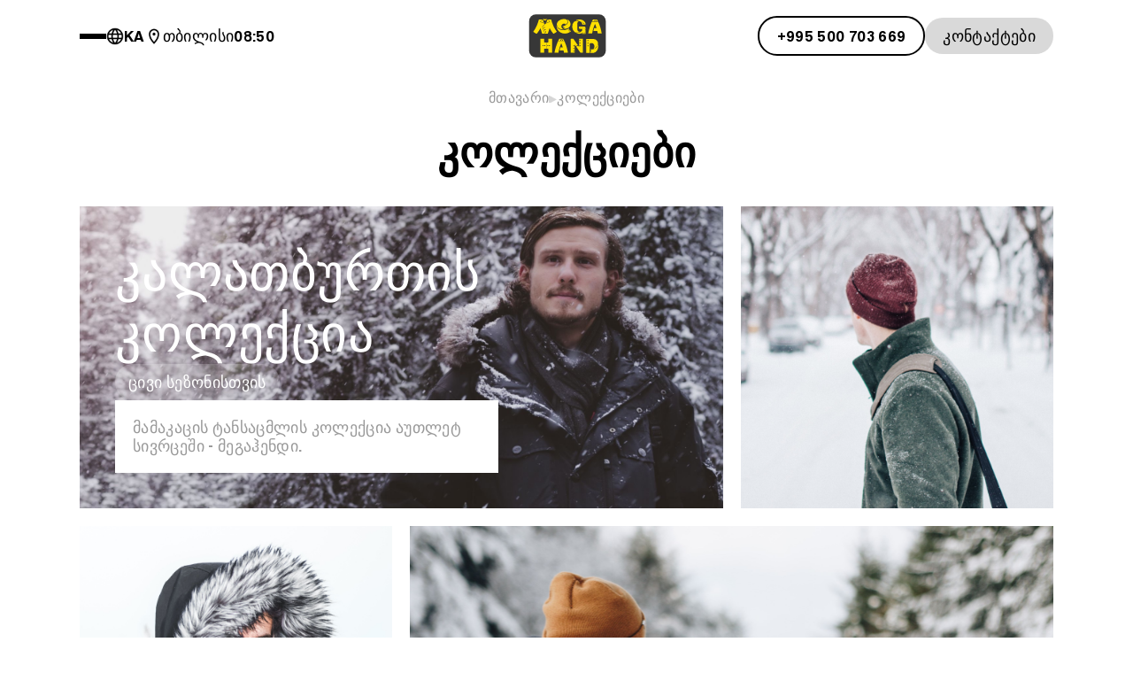

--- FILE ---
content_type: text/html; charset=utf-8
request_url: https://megahand.ge/our-collections/
body_size: 10262
content:


<!DOCTYPE html>
<html lang="ka">
<head itemscope itemtype="http://schema.org/WPHeader">
    <meta charset="UTF-8">
    <meta http-equiv="X-UA-Compatible" content="IE=edge">
    <meta name="viewport" content="width=device-width, initial-scale=1.0">
    <link type="image/x-icon" href="/static/images/favicon.ico" rel="shortcut icon">
    <link type="Image/x-icon" href="/static/images/favicon.ico" rel="icon">
    <!-- styles -->
    <link rel="stylesheet" href="/static/styles/style.css">
    <link rel="stylesheet" href="https://cdn.jsdelivr.net/npm/swiper@9/swiper-bundle.min.css"/>
    <link href="https://cdn.jsdelivr.net/npm/select2@4.1.0-rc.0/dist/css/select2.min.css" rel="stylesheet"/>
    <link rel="stylesheet" href="//code.jquery.com/ui/1.12.1/themes/base/jquery-ui.css">
    <link rel="alternate" href="https://www.example.com/ka-ge/page" hreflang="ka-GE"/>
    <!-- scripts cdn -->
    <script type="module" src="https://kit.fontawesome.com/68a7244d01.js" crossorigin="anonymous"></script>
    <script src="https://code.jquery.com/jquery-3.6.4.min.js"></script>
    <script src="https://code.jquery.com/jquery-1.12.4.js"></script>
    <script src="https://code.jquery.com/ui/1.12.1/jquery-ui.js"></script>
    <script src="https://cdn.jsdelivr.net/npm/swiper@9/swiper-bundle.min.js"></script>
    <script src="https://cdn.jsdelivr.net/npm/select2@4.1.0-rc.0/dist/js/select2.min.js"></script>
    <script src="https://api-maps.yandex.ru/2.1/?apikey=f69140e6-4f5f-4563-a7b4-d26cfe204ef4&lang=en_US"
            type="text/javascript" rel="nofollow"></script>
    <!-- блок поделиться -->
    <script src="https://yastatic.net/es5-shims/0.0.2/es5-shims.min.js"></script>
    <script src="https://yastatic.net/share2/share.js" async></script>
    <!--Переводчик-->
    <script src="https://unpkg.com/imask" rel="nofollow"></script>
    <script src="/static/scripts/bootstrap/bootstrap.js"></script>
    
    
        <title>კოლექციები | Megahand თბილისში</title>
        <meta property="og:title" content='კოლექციები | Megahand თბილისში'>
    
    
        <meta name="description" content="დაათვალიერეთ ახალი კოლექციები Megahan-ში თბილისში">
        <meta property="og:description" content='დაათვალიერეთ ახალი კოლექციები Megahan-ში თბილისში'>
    

    
        <!-- Yandex.Metrika counter -->
        <script>
            (function (m, e, t, r, i, k, a) {
                m[i] = m[i] || function () {
                    (m[i].a = m[i].a || []).push(arguments)
                };
                m[i].l = 1 * new Date();
                k = e.createElement(t), a = e.getElementsByTagName(t)[0], k.async = 1, k.src = r, a.parentNode.insertBefore(k, a)
            })
            (window, document, "script", "https://mc.yandex.ru/metrika/tag.js", "ym");

            ym(94280363, "init", {
                clickmap: true,
                trackLinks: true,
                accurateTrackBounce: true,
                webvisor: true
            });
        </script>
        <noscript>
            <div><img src="https://mc.yandex.ru/watch/94280363"
                      style="position:absolute; left:-9999px;" alt=""></div>
        </noscript>
        <!-- /Yandex.Metrika counter -->
    
    
        <meta name="yandex-verification" content="0af824d9c08916e1" />
<meta name="google-site-verification" content="t1e5WGMVtj7x5BriUx0oAdKJ6Fjbr7VgIUatV9iM0Iw" />

<!-- Google tag (gtag.js) -->
<script async src="https://www.googletagmanager.com/gtag/js?id=AW-11273950914"></script>
<script>
  window.dataLayer = window.dataLayer || [];
  function gtag(){dataLayer.push(arguments);}
  gtag('js', new Date());

  gtag('config', 'AW-11273950914');
</script>
<!-- Google tag (gtag.js) -->
<script async src="https://www.googletagmanager.com/gtag/js?id=G-35JE0RN46C"></script>
<script>
  window.dataLayer = window.dataLayer || [];
  function gtag(){dataLayer.push(arguments);}
  gtag('js', new Date());

  gtag('config', 'G-35JE0RN46C');
</script>
<!-- Event snippet for Website traffic conversion page -->
<script>
  gtag('event', 'conversion', {'send_to': 'AW-11273950914/_v-CCMCitMQYEMKt6_8p'});
</script>
    
</head>
<body>
    

    
<!-- select city window -->
<div class="select-city-popup container">
    <div class="header">
        <div class="title">აირჩიეთ თქვენი ქალაქი</div>
        <div class="close-popup"><i class="fa-solid fa-xmark"></i></div>
    </div>



    <ul class="select-city-content">
        
            
                <li class="first-later-city">ბ</li>
            
            <li data-searchText="ბათუმი" class="select-city-content-item">
                <a href="//batumi.megahand.ge/our-collections/">ბათუმი</a>
            </li>
        
            
                <li class="first-later-city">თ</li>
            
            <li data-searchText="თბილისი" class="select-city-content-item">
                <a href="//megahand.ge/our-collections/">თბილისი</a>
            </li>
        
            
                <li class="first-later-city">ქ</li>
            
            <li data-searchText="ქუთაისი" class="select-city-content-item">
                <a href="//kutaisi.megahand.ge/our-collections/">ქუთაისი</a>
            </li>
        
    </ul>

</div>
    <!-- modals -->
    
<div class="modal fade custom-modal" id="couponModal" tabindex="-1" aria-labelledby="exampleModalLabel"
     aria-hidden="true">
    <div class="modal-dialog modal-dialog-centered">
        <div class="modal-content">
            <div class="modal-body">
                <div class="header">
                    <div class="title">get coupon</div>
                    <button type="button" class="btn-close" data-bs-dismiss="modal" aria-label="Закрыть"></button>
                </div>
                <div class="body">
                    <span class="description">Haven't made a purchase in MEGA HAND yet? Then fill out the form below and make your first purchase with a profit!</span>
                    <div id="tabs" class="select-coupon-type template-tabs">
                        <ul class="tabs-nav">
                            <li class="black change-coupon" data-coupon="coupon300"><a
                                    href="#tab-1">ПОЛУЧИТЬ 300₾</a>
                            </li>
                            <li class="black change-coupon" data-coupon="coupon300"><a
                                    href="#tab-2">ПОЛУЧИТЬ 500₾</a>
                            </li>
                        </ul>
                        <div class="tabs-items">
                            <div class="tabs-item" id="tab-1">
                                <form class="coupon-form">
                                    <input type="text" class="custom-input gray" data-ajaxType="name"
                                           placeholder="Ваше Имя">
                                    <input type="phone" class="custom-input gray phoneInput phoneInput"
                                           data-ajaxType="phone"
                                           placeholder="Ваш Номер телефона">
                                    <div class="select-city-container">
                                        <select class="select-city select-city-coupon city" data-ajaxType="city"
                                                name="city">
                                            <option></option>
                                            
                                                
                                            
                                                
                                            
                                                
                                            
                                        </select>
                                    </div>
                                </form>
                                <div class="footer-form">
                                    <div class="agree-checkbox">
                                        <div class="custom-checkbox">
                                            <input type="checkbox" class="agree input" checked id="agreement">
                                            <label for="agreement" class="custom-checkbox"></label>
                                        </div>
                                        <span class="offer">Я ознакомлен(а) с условиями <a href="#">публичной оферты и условиями проведения акции</a></span>
                                        <span class="agreement">Нажимая кнопку “получить” вы даете согласие на <a
                                                href="/privacy/">обработку персональных данных</a></span>
                                    </div>
                                    <div class="btn btn-orange send-coupon mobile-pt-15" data-type-form="form-300">
                                        получить
                                        купон
                                    </div>
                                </div>
                            </div>
                            <div class="tabs-item" id="tab-2">
                                <form class="coupon-form">
                                    <input type="text" class="custom-input gray name" data-ajaxType="name"
                                           placeholder="Ваше Имя">
                                    <input type="phone" class="custom-input gray phoneInput phoneInput"
                                           data-ajaxType="phone"
                                           placeholder="Ваш Номер телефона">
                                    <div class="select-city-container">
                                        <select class="select-city select-city-coupon city" name="city"
                                                data-ajaxType="city">
                                            <option></option>
                                            
                                                
                                            
                                                
                                            
                                                
                                            
                                        </select>
                                    </div>
                                    <input type="text" class="custom-input gray frend-1-name" placeholder="Имя Друга">
                                    <input type="phone" class="custom-input gray phoneInput frend-1-phone phoneInput"
                                           data-ajaxType="friend-phone"
                                           placeholder="Номер телефона друга">
                                    <div class="select-city-container">
                                        <select class="select-city select-city-coupon city" name="city"
                                                data-ajaxType="friend-city">
                                            <option></option>
                                            
                                                
                                            
                                                
                                            
                                                
                                            
                                        </select>
                                    </div>
                                    <input type="text" class="custom-input gray frend-2-name" placeholder="Имя Друга">
                                    <input type="phone" class="custom-input gray phoneInput frend-2-phone phoneInput"
                                           data-ajaxType="friend2-phone"
                                           placeholder="Номер телефона друга">
                                    <div class="select-city-container">
                                        <select class="select-city select-city-coupon city" name="city"
                                                data-ajaxType="friend2-city">
                                            <option></option>
                                            
                                                
                                            
                                                
                                            
                                                
                                            
                                        </select>
                                    </div>
                                </form>
                                <div class="footer-form">
                                    <div class="agree-checkbox">
                                        <div class="custom-checkbox">
                                            <input type="checkbox" class="agree input" checked id="agreement">
                                            <label for="agreement" class="custom-checkbox"></label>
                                        </div>
                                        <span class="offer">Я ознакомлен(а) с условиями <a href="/privacy/">публичной оферты и условиями проведения акции</a></span>
                                        <span class="agreement">Нажимая кнопку “получить” вы даете согласие на <a
                                                href="/privacy/">обработку персональных данных</a></span>
                                    </div>
                                    <div class="btn btn-orange send-coupon mobile-pt-15" data-type-form="form-500">
                                        получить
                                        купон
                                    </div>
                                </div>
                            </div>
                        </div>
                    </div>
                </div>
            </div>
        </div>
    </div>
</div>
    
<div class="modal fade custom-modal" id="successModal" tabindex="-1" aria-labelledby="exampleModalLabel"
     aria-hidden="true">
    <div class="modal-dialog modal-dialog-centered">
        <div class="modal-content">
            <div class="modal-body">
                <div class="header">
                    <button type="button" class="btn-close" data-bs-dismiss="modal" aria-label="Закрыть"></button>
                </div>
                <div class="body">
                    <div class="title">
                        გმადლობთ თქვენი <span>კავშირი</span>
                    </div>
                    <div class="description">ჩვენ დაგიკავშირდებით ორი დღის განმავლობაში. ველით ზარი მენეჯერი!
                    </div>
                    <div class="btn btn-orange" data-bs-dismiss="modal">მივიღე ეს</div>
                </div>
            </div>
        </div>
    </div>
</div>
    
<div class="modal fade custom-modal" id="reviewModal" tabindex="-1" aria-labelledby="exampleModalLabel"
     aria-hidden="true">
    <div class="modal-dialog modal-dialog-centered">
        <div class="modal-content">
            <div class="modal-body">
                <div class="header">
                    <div class="title">კომენტარი</div>
                    <button type="button" class="btn-close" data-bs-dismiss="modal" aria-label="Закрыть"></button>
                </div>
                <div class="body">
                    <div class="content-review">
                        <span class="description">უკვე შეიძინეთ ნივთი მეგაჰენდში და გსურთ გაუზიაროთ თქვენი შთაბეჭდილებები სხვა მომხმარებლებს? შეავსეთ ქვემოთ მოცემული ფორმა!</span>
                        <form class="review-form">
                            <input type="text" class="custom-input gray" data-ajaxType="name"
                                   placeholder="თქვენი სახელი">
                            <input type="phone" class="custom-input gray phone phoneInput" data-ajaxType="phone"
                                   placeholder="თქვენი ტელეფონის ნომერი">
                            <textarea class="custom-input gray comment" data-ajaxTyp e="text"
                                      placeholder="ტექსტის მიმოხილვა" rows="5"></textarea>
                        </form>
                        <div class="footer-form">
                            <span class="agreement">დააჭირეთ ღილაკს "გაგზავნა", თქვენ ეთანხმებით<a
                                    href="/privacy/">პერსონალური მონაცემების დამუშავებაზე</a></span>
                            <div class="btn btn-orange send-form send-review p-15"
                                 data-type-form="type-2">გაგზავნა
                            </div>
                        </div>
                    </div>
                </div>
            </div>
        </div>
    </div>
</div>
    
<div class="modal fade custom-modal" id="jobModal" tabindex="-1" aria-labelledby="exampleModalLabel" aria-hidden="true">
    <div class="modal-dialog modal-dialog-centered modal-dialog-xl">
        <div class="modal-content">
            <div class="modal-body">
                <div class="header">
                    <div class="header-content">
                        <div class="title">სამუშაოს განაცხადის ფორმა</div>
                        <div class="description" id="nameJob"></div>
                    </div>
                    <button type="button" class="btn-close" data-bs-dismiss="modal" aria-label="Закрыть"></button>
                </div>
                <div class="body">
                    <div class="content-job">
                        <form class="job-form">
                            <div class="main-info">
                                <input type="text" class="custom-input gray" data-ajaxType="lastName"
                                       placeholder="გვარი">
                                <input type="text" class="custom-input gray" data-ajaxType="FirstName"
                                       placeholder="სახელი">
                                <input type="text" class="custom-input gray" data-ajaxType="patronymic"
                                       placeholder="დამატებითი სახელი (სურვილისამებრ)">
                                <input type="text" class="custom-input gray phoneInput" data-ajaxType="phone"
                                       placeholder="ტელეფონის ნომერი">
                                <input type="text" class="custom-input gray datepicker" data-ajaxType="birthday"
                                       placeholder="დაბადების დღე">
                                <input type="text" class="custom-input gray" data-ajaxType="city"
                                       placeholder="ქალაქი">
                            </div>
                            <div class="comment-info">
                                <textarea class="custom-input gray positive" placeholder="თქვენი უპირატესობები"
                                          rows="2"></textarea>
                                <textarea class="custom-input gray negative" placeholder="თქვენი ნაკლოვანებები"
                                          rows="2"></textarea>
                                <textarea class="custom-input gray why-me"
                                          placeholder="რატომ ჩვენ?" rows="2"></textarea>
                                <div class="footer-form">
                                    <span class="agreement">დააჭირეთ ღილაკს "გაგზავნა", თქვენ ეთანხმებით <a
                                            href="/privacy/">პერსონალური მონაცემების დამუშავებაზე</a></span>
                                    <div class="btn btn-orange send-form sendCV">გაგზავნა</div>
                                </div>
                            </div>
                            <div class="more-info">
                                <div class="item-m citizenship">
                                    <div class="title">მოქალაქეობა</div>
                                    <div class="description">მიუთითეთ რომელი ქვეყნის მოქალაქე ხართ</div>
                                    <div class="inputs-section">
                                        <div class="custom-checkbox">
                                            <input type="radio" class="agree input" value="РФ" id="citizenshipRf"
                                                   name="citizenship">
                                            <label for="citizenshipRf" class="custom-checkbox"></label>
                                            <span>რუსეთი</span>
                                        </div>
                                        <input type="text" class="custom-input gray сitizenship"
                                               placeholder="სხვა">
                                        <div class="custom-checkbox">
                                            <input type="radio" class="agree input" value="Грузия" id="citizenshipGe"
                                                   name="citizenship">
                                            <label for="citizenshipGe" class="custom-checkbox"></label>
                                            <span>საქართველო</span>
                                        </div>
                                    </div>
                                </div>
                                <div class="item-m desability">
                                    <div class="title">ჯანმრთელობა</div>
                                    <div class="description">გაქვთ ფიზიკური ინვალიდობა?</div>
                                    <div class="inputs-section">
                                        <div class="custom-checkbox">
                                            <input type="radio" value="yes" name="health" class="agree input"
                                                   id="healthYes">
                                            <label for="healthYes" class="custom-checkbox"></label>
                                            <span>დიახ</span>
                                        </div>
                                        <input type="text" class="custom-input gray сitizenship"
                                               placeholder="აუხსენით, აირჩიეთ თუ არა 'დიახ'">
                                        <div class="custom-checkbox">
                                            <input type="radio" value="no" name="health" class="agree input"
                                                   id="healthNo">
                                            <label for="healthNo" class="custom-checkbox"></label>
                                            <span>არა</span>
                                        </div>
                                    </div>
                                </div>
                                <div class="item-m criminal">
                                    <div class="title">Criminal records</div>
                                    <div class="description">Have you had administrative, criminal, civil lawsuits,
                                        criminal records?
                                    </div>
                                    <div class="inputs-section">
                                        <div class="custom-checkbox">
                                            <input type="radio" name="criminal" value="yes" class="agree input"
                                                   id="criminalYes">
                                            <label for="criminalYes" class="custom-checkbox"></label>
                                            <span>დიახ</span>
                                        </div>
                                        <input type="text" class="custom-input gray сitizenship"
                                               placeholder="აუხსენით, აირჩიეთ თუ არა 'დიახ'">
                                        <div class="custom-checkbox">
                                            <input type="radio" name="criminal" value="no" class="agree input"
                                                   id="criminalNo">
                                            <label for="criminalNo" class="custom-checkbox"></label>
                                            <span>არა</span>
                                        </div>
                                    </div>
                                </div>
                                <div class="item-m work_expirience">
                                    <div class="title">გამოცდილება</div>
                                    <div class="description">თქვენ გაქვთ რაიმე გამოცდილება მუშაობა გადმოტანა?<br><br>
                                    </div>
                                    <div class="inputs-section">
                                        <div class="custom-checkbox">
                                            <input type="radio" name="skills" value="yes" class="agree input"
                                                   id="skillYes">
                                            <label for="skillYes" class="custom-checkbox"></label>
                                            <span>დიახ</span>
                                        </div>
                                        <input type="text" class="custom-input gray сitizenship"
                                               placeholder="აუხსენით, აირჩიეთ თუ არა 'დიახ'">
                                        <div class="custom-checkbox">
                                            <input type="radio" name="skills" value="no" class="agree input"
                                                   id="skillNo">
                                            <label for="skillNo" class="custom-checkbox"></label>
                                            <span>არა</span>
                                        </div>
                                    </div>
                                </div>
                            </div>
                        </form>
                    </div>
                </div>
            </div>
        </div>
    </div>
</div
    <!-- main -->

    
    




<div id="ytWidget" style="display: none;"></div>
<header itemscope itemtype="http://schema.org/WPHeader">
    <meta itemprop="headline" content="">
    <meta itemprop="description" content="Описание сайта">
    <!-- <div class="top-baner" id="top-banner">
        <div class="container">
            <span>დღის შეთავაზება 90% მდე ფასდაკლება,შეიტყვეთ მეტი <a
                    href="/promo/">ფასდაკლების კალენდარში</a></span><i
                class="fa-solid fa-xmark close-banner"></i>
        </div>
    </div> -->
    <div class="main-header static">
        <div class="container desctop">
            <div class="more-desktop">
                <div class="burget-menu">
                    <div></div>
                    <div></div>
                    <div></div>
                </div>
                <div class="item-m item-m-language">
                    <div class="icon"><img src="/static/images/icons/language.png" alt=""></div>
                    <div class="select-language">
                        <p>ka</p>
                        <ul class="sub-menu lang__list" data-lang-list="">
                            
                                <li>
                                    <a href="/en/our-collections/">
                                        <p>English</p>
                                        <span>(en)</span>
                                    </a>
                                </li>
                            
                                <li>
                                    <a href="/our-collections/">
                                        <p>ქართული</p>
                                        <span>(ka)</span>
                                    </a>
                                </li>
                            
                                <li>
                                    <a href="/ru/our-collections/">
                                        <p>Русский</p>
                                        <span>(ru)</span>
                                    </a>
                                </li>
                            
                        </ul>
                    </div>
                </div>
                <div class="item-m select-city-trigger">
                    <div class="icon"><img src="/static/images/icons/location.png" alt=""></div>
                    <p id="currentCity">თბილისი</p>
                    <p id="headerTime" class="current_time"></p>
                </div>
            </div>
            <nav>
                <ul itemscope itemtype="http://schema.org/SiteNavigationElement">
                    <li class="active-sub-menu">
                        <span>შესახებ</span>
                        <div class="sub-menu">
                            <ul>
                                <li><a itemprop="url" href="/about/">შესახებ</a></li>
                                <li><a itemprop="url" href="/brands/">ბრენდები</a></li>
                                <li><a itemprop="url" href="/news/">ახალი ამბები</a></li>
                                <li><a itemprop="url" href="/blog/">ბლოგი</a></li>
                                <ul>
                                    <li><a itemprop="url" href="/landlords/">მემამულეები</a></li>
                                    <li><a itemprop="url" href="/old_fabrics/">ნაჭრები</a></li>
                                    <li><a itemprop="url" href="/advertisement/">რეკლამა</a></li>
                                </ul>
                                <li><a itemprop="url" href="/reviews/">მიმოხილვები</a></li>
                                <li><a itemprop="url" href="/faq/">faq</a></li>
                            </ul>
                        </div>
                    </li>
                    <li><a itemprop="url" href="/promo/">აქციები</a></li>
                    <li><a itemprop="url" href="/our-collections/">კოლექციები</a></li>
                    <li><a itemprop="url" href="/wholesale/">საბითუმო მოვაჭრეებისათვის</a></li>
                    <li><a itemprop="url" href="/jobs/">ვაკანსიები</a></li>
                </ul>
            </nav>
            <a href="/" class="logo"></a>
            <div class="more-info-header">
                <div class="item-m item-m-language">
                    <div class="icon"><img src="/static/images/icons/language.png" alt=""></div>
                    <div class="select-language">
                        <p>ka</p>
                        <ul class="sub-menu">
                            
                                <li>
                                    <a href="/en/our-collections/">
                                        <p>English</p>
                                        <span>(en)</span>
                                    </a>
                                </li>
                            
                                <li>
                                    <a href="/our-collections/">
                                        <p>ქართული</p>
                                        <span>(ka)</span>
                                    </a>
                                </li>
                            
                                <li>
                                    <a href="/ru/our-collections/">
                                        <p>Русский</p>
                                        <span>(ru)</span>
                                    </a>
                                </li>
                            
                        </ul>
                    </div>
                </div>
                <div class="item-m select-city-trigger">
                    <div class="icon"><img src="/static/images/icons/location.png" alt=""></div>
                    <p id="currentCity">თბილისი</p>
                    <p id="headerTime" class="current_time"></p>
                </div>
                <div class="contact-container">
                    <a href="tel:+995 500 703 669" class="phone">+995 500 703 669</a>
                    <a href="/contacts/" class="btn btn-grey">კონტაქტები</a>
                </div>
            </div>
        </div>
        <div class="container mobile">
            <div class="burget-menu">
                <div></div>
                <div></div>
                <div></div>
            </div>
            <div class="item-m item-m-language header-icon">
                <div class="icon"><img src="/static/images/icons/language.png" alt=""></div>
                
                
                
                
                
                
                
                
                
                
            </div>
            <a href="/" class="logo"></a>
            <div class="header-icon icon select-city-trigger"><img src="/static/images/icons/location.png"
                                                                   alt=""></div>
            <a href="tel:+7(987)847-33-11" class="heder-city-icon header-icon icon"><img
                    src="/static/images/icons/phone.png" alt=""></a>
        </div>
    </div>
    <div class="mobile-select-language">
        <ul class="sub-menu" data-lang-list="">
            
                <li>
                    <a href="/en/our-collections/">
                        <p>English</p>
                        <span>(en)</span>
                    </a>
                </li>
            
                <li>
                    <a href="/our-collections/">
                        <p>ქართული</p>
                        <span>(ka)</span>
                    </a>
                </li>
            
                <li>
                    <a href="/ru/our-collections/">
                        <p>Русский</p>
                        <span>(ru)</span>
                    </a>
                </li>
            
        </ul>
    </div>
    <div class="mobile-menu">
        <div class="container">
            <div class="title">მენიუ</div>
            <div class="body">
                <nav>
                    <ul itemscope itemtype="http://schema.org/SiteNavigationElement">
                        <li><a itemprop="url" href="/about/">შესახებ</a></li>
                        <li><a itemprop="url" href="/wholesale/">საბითუმო მოვაჭრეებისათვის</a></li>
                        <li><a itemprop="url" href="/landlords/">მოიჯარეებისთვის</a></li>
                        <li><a itemprop="url" href="/old_fabrics/">ნაჭრები</a></li>
                        <li><a itemprop="url" href="/advertisement/">რეკლამა</a></li>
                        <li><a itemprop="url" href="/news/">ახალი ამბები</a></li>
                        <li><a itemprop="url" href="/blog/">ბლოგი</a></li>
                        <li><a itemprop="url" href="/reviews/">გამოხმაურება</a></li>
                        <li><a itemprop="url" href="/faq/">faq</a></li>
                        <li><a itemprop="url" href="/promo/">აქციები</a></li>
                        <li><a itemprop="url" href="/our-collections/">კოლექციები</a></li>
                        <li><a itemprop="url" href="/brands/">ბრენდები</a></li>
                        <li><a itemprop="url" href="/jobs/">ვაკანსიები</a></li>
                        <li><a itemprop="url" href="/contacts/">კონტაქტები</a></li>
                    </ul>
                </nav>
                <div class="mobile location"
                     style="background-image: url('/static/images/backgrounds/adv_text.png');">
                    <div class="title">
                        <div class="icon"><img src="/static/images/icons/location.png" alt=""></div>
                        <span>თბილისი</span>
                    </div>
                    <div class="body">
                        <div class="week current_week_and_date"></div>
                        <div class="time current_time"></div>
                    </div>
                </div>
                <div class="mobile contacts">
                    <a href="tel:+995 500 703 669" class="phone btn" itemprop="telephone">+995 500 703 669</a>
                    <a href="/contacts/" class="btn btn-grey">კონტაქტები</a>
                </div>
            </div>
            <div class="mobile footer">
                <div class="socials">
                    <div class="social">
                        <img src="/static/images/socilas/dzen.svg" alt="">
                    </div>
                    <div class="social">
                        <img src="/static/images/socilas/youtube.svg" alt="">
                    </div>
                </div>
                <span>2026 © მეგახელის ონლაინ მაღაზია</span>
            </div>
        </div>
    </div>
</header>

    
    <main class="mb-main">
        <section>
            <div class="page-landing-section">
                <div class="container">
                    <div class="page-landing-container mb-40 w-bc">
                        


<div class="breadcrumbs">
    <ul>
        <li><a href="/">მთავარი</a>
            <div class="icon"><img src="/static/images/icons/polygon.svg" alt=""></div>
        </li>
        <li>
            
                კოლექციები
            
        </li>
    </ul>
</div>
                        <h1 class="title-page">
                            
                                კოლექციები
                            
                        </h1>
                    </div>
                </div>
            </div>
        </section>
        
<section>
    <div class="our-collection-page-section">
        <div class="container">
            <div class="our-collection-page-container">
                
                    
                        <div class="item-our-collection" data-typeCollection="">
                            
                                
                                    <div class="item-o with-text"
                                         style="background-image: url('/media/collections/DSC01612_1_Yak3FXq.png');">
                                        <div class="title">კალათბურთის კოლექცია</div>
                                        <div class="type-collection">
                                            
                                                <div class="item-t ">ცივი სეზონისთვის</div>
                                            
                                        </div>
                                        <p class="descriptio">
                                            მამაკაცის ტანსაცმლის კოლექცია აუთლეტ სივრცეში - მეგაჰენდი.
                                        </p>
                                        

                                    </div>
                                
                            
                                
                                    <div class="item-o"
                                         style="background-image: url('/media/collections/DSC01440_2_CQ7uNYD.png');"></div>
                                
                            
                                
                                    <div class="item-o"
                                         style="background-image: url('/media/collections/DSC01440_1_GmtaiKG.png');"></div>
                                
                            
                                
                                    <div class="item-o"
                                         style="background-image: url('/media/collections/DSC01440_4_ytzTNRS.png');"></div>
                                
                            
                        </div>
                    
                
                    
                        <div class="item-our-collection" data-typeCollection="">
                            
                                
                                    <div class="item-o with-text"
                                         style="background-image: url('/media/collections/DSC01440_4_YLsvnqY.png');">
                                        <div class="title">ქალიში კოლექცია</div>
                                        <div class="type-collection">
                                            
                                                <div class="item-t ">ქურთუკები</div>
                                            
                                        </div>
                                        <p class="descriptio">
                                            ქალის ტანსაცმლის კოლექცია ცივი სეზონისთვის აუთლეტ სივრცეში - მეგაჰენდი.
                                        </p>
                                        

                                    </div>
                                
                            
                                
                                    <div class="item-o"
                                         style="background-image: url('/media/collections/DSC01440_2_JIQpZ0s.png');"></div>
                                
                            
                                
                                    <div class="item-o"
                                         style="background-image: url('/media/collections/DSC01440_1_lOHfOlJ.png');"></div>
                                
                            
                                
                                    <div class="item-o"
                                         style="background-image: url('/media/collections/DSC01440_3.png');"></div>
                                
                            
                        </div>
                    
                
                    
                        <div class="item-our-collection" data-typeCollection="">
                            
                                
                                    <div class="item-o with-text"
                                         style="background-image: url('/media/collections/DSC01612_1_IyMPoxz.png');">
                                        <div class="title">ბავშვთა კოლექცია</div>
                                        <div class="type-collection">
                                            
                                                <div class="item-t ">ცივი სეზონისთვის</div>
                                            
                                        </div>
                                        <p class="descriptio">
                                            საბავშვო ტანსაცმლის კოლექცია აუთლეტ სივრცეში - მეგაჰენდი.
                                        </p>
                                        

                                    </div>
                                
                            
                                
                                    <div class="item-o"
                                         style="background-image: url('/media/collections/DSC01440_2_xptRzRK.png');"></div>
                                
                            
                                
                                    <div class="item-o"
                                         style="background-image: url('/media/collections/DSC01440_1_KmeCK4v.png');"></div>
                                
                            
                                
                                    <div class="item-o"
                                         style="background-image: url('/media/collections/DSC01440_4_sY8Xtte.png');"></div>
                                
                            
                        </div>
                    
                
                    
                        <div class="item-our-collection" data-typeCollection="">
                            
                                
                                    <div class="item-o with-text"
                                         style="background-image: url('/media/collections/DSC01612_1.png');">
                                        <div class="title">სახლის კოლექცია</div>
                                        <div class="type-collection">
                                            
                                                <div class="item-t ">მყუდრო ტანსაცმელი</div>
                                            
                                        </div>
                                        <p class="descriptio">
                                            სახლის ტანსაცმლის კოლექცია აუთლეტ სივრცეში - მეგაჰენდი
                                        </p>
                                        

                                    </div>
                                
                            
                                
                                    <div class="item-o"
                                         style="background-image: url('/media/collections/DSC01440_2.png');"></div>
                                
                            
                                
                                    <div class="item-o"
                                         style="background-image: url('/media/collections/DSC01440_1.png');"></div>
                                
                            
                                
                                    <div class="item-o"
                                         style="background-image: url('/media/collections/DSC01440_4.png');"></div>
                                
                            
                        </div>
                    
                
            </div>
        </div>
    </div>
</section>
    </main>

    
        
<footer>
    <div class="container">
        <div class="main-footer">
            <div class="mailing">
                <div class="mailing-title">ვიყოთ <br> კონტაქტზე!</div>
                <label for="mailing" class="mailing-form">
                    <input id="mailing" type="email" data-ajaxType="email"
                           placeholder="თქვენი ელ-ფოსტა">
                    <div class="btn btn-orange footerMailing">გაგზავნა</div>
                </label>
                <span class="description">*ღილაკზე დაჭერით თქვენ ავტომატურად ეთანხმებით პერსონალური მონაცემების დამუშავებას</span>
            </div>
            <div class="footer-content">
                <nav itemscope itemtype="http://schema.org/SiteNavigationElement">
                    <ul>
                        <li><a itemprop="url" href="/about/">კომპანიის შესახებ</a></li>
                        <li><a itemprop="url" href="/wholesale/">საბითუმო მოვაჭრეებისათვის</a></li>
                        <li><a itemprop="url" href="/promo/">აქციები</a></li>
                        <li><a itemprop="url" href="/our-collections/">კოლექციები</a></li>
                        <li><a itemprop="url" href="/brands/">ბრენდები</a></li>
                        <li><a itemprop="url" href="/jobs/">ვაკანსიები</a></li>
                    </ul>
                </nav>
                <nav itemscope itemtype="http://schema.org/SiteNavigationElement">
                    <ul>
                        <li><a itemprop="url" href="/landlords/">მოიჯარეებისთვის</a></li>
                        <li><a itemprop="url" href="/old_fabrics/">ნაჭრები</a></li>
                        <li><a itemprop="url" href="/advertisement/">რეკლამის განთავსება</a></li>
                        <li><a itemprop="url" href="/reviews/">გამოხმაურება</a></li>
                    </ul>
                    <ul>
                        <li><a itemprop="url" href="/faq/">FAQ</a></li>
                        <li><a itemprop="url" href="/news/">ახალი ამბები</a></li>
                        <li><a itemprop="url" href="/blog/">ბლოგი</a></li>
                        <li><a itemprop="url" href="/karta-sayta/">საიტის რუკა</a></li>
                    </ul>
                    <div class="footer-img">
                        <img src="/static/images/other/footer-img.jpg" alt="">
                    </div>
                </nav>
            </div>
        </div>
        <div class="second-footer" itemscope itemtype='http://schema.org/Organization'>
            <div class="item-s">
                <nav itemscope itemtype="http://schema.org/SiteNavigationElement" class="socials">
                    <!-- <li>
                        <a itemprop="url" href="https://dzen.ru/megahand" class="social">
                            <img src="/static/images/socilas/dzen.svg" alt="">
                        </a>
                    </li> -->
                    <!-- <li>
                        <a itemprop="url" href="https://www.youtube.com/channel/UChs7q0jUZCm6qIYcGJgq4nw" class="social">
                            <img src="/static/images/socilas/youtube.svg" alt="">
                        </a>
                    </li> -->
                    <!-- <li>
                        <a itemprop="url" href="https://vk.com/public220986232" class="social">
                            <img src="/static/images/socilas/vk.svg" alt="">
                        </a>
                    </li> -->
                    <li>
                        <a itemprop="url" href="https://t.me/MegaHandGeorgia" class="social">
                            <img src="/static/images/socilas/telegramm.svg" alt="">
                        </a>
                    </li>
                    <!-- <li>
                        <a itemprop="url" href="https://ok.ru/group/70000002734414" class="social">
                            <img src="/static/images/socilas/ok.svg" alt="">
                        </a>
                    </li> -->
                    <li>
                        <a itemprop="url" href="https://www.facebook.com/profile.php?id=100094519734743" class="social">
                            <img src="/static/images/socilas/facebook.svg" alt="">
                        </a>
                    </li>
                    <li>
                        <a itemprop="url" href="https://instagram.com/megahand.geo?igshid=NTc4MTIwNjQ2YQ==" class="social">
                            <img src="/static/images/socilas/instagramm.svg" alt="">
                        </a>
                    </li>
                </nav>
                
            </div>
            <div class="item-s" >
                <p>2026 © <span itemprop='name'>MEGAHAND-</span>ონლაინ მაღაზია</p>
            </div>
            <div class="item-s">
                <a href="/privacy/">კონფიდენციალურობის პოლიტიკა</a>
                <a href="https://studio-websites.ru/">დევ. მიერ Studiya saitov</a>
            </div>
        </div>
    </div>
</footer>
    
    <input type="hidden" name="csrf" value="cZk21SEvPk0vIGOkvoHMpkviJSiAfGPCyeo9RLLTPD7Xobj79XhMkGXVHBCcrIcS">
    <script src="/static/scripts/modules/scroll.js" async></script>
    <script>
        function getCookie(name) {
            var cookieValue = null;
            if (document.cookie && document.cookie != '') {
                var cookies = document.cookie.split(';');
                for (var i = 0; i < cookies.length; i++) {
                    var cookie = jQuery.trim(cookies[i]);
                    // Does this cookie string begin with the name we want?
                    if (cookie.substring(0, name.length + 1) == (name + '=')) {
                        cookieValue = decodeURIComponent(cookie.substring(name.length + 1));
                        break;
                    }
                }
            }
            return cookieValue;
        }

        var csrftoken = getCookie('csrftoken');

        function csrfSafeMethod(method) {
            // these HTTP methods do not require CSRF protection
            return (/^(GET|HEAD|OPTIONS|TRACE)$/.test(method));
        }

        $.ajaxSetup({
            beforeSend: function (xhr, settings) {
                if (!csrfSafeMethod(settings.type) && !this.crossDomain) {
                    xhr.setRequestHeader("X-CSRFToken", csrftoken);
                }
            }
        });
        </script>
        <script src="/static/scripts/select2/languages/en.js"></script>
        <script src="/static/scripts/select2/languages/ru.js"></script>

        <script src="/static/scripts/app.js" type="module"></script>
        <script src="/static/scripts/modules/untils.js"></script>
        <script src="/static/scripts/modules/forms.js"></script>
        <script src="/static/scripts/modules/sliders.js"></script>
        <script src="/static/scripts/modules/clock.js"></script>
        <script src="/static/scripts/modules/modals.js"></script>
    </body>
</html>



--- FILE ---
content_type: text/css
request_url: https://megahand.ge/static/styles/style.css
body_size: 410195
content:
@charset "UTF-8";
@import url("../styles/containers/media.sass");
@font-face {
  font-family: "Coolvetica";
  src: url("../fonts/coolvetica/CoolveticaLt-Regular.eot");
  src: local("CoolveticaLt-Regular"), url("../fonts/coolvetica/CoolveticaLt-Regular.eot?#iefix") format("embedded-opentype"), url("../fonts/coolvetica/CoolveticaLt-Regular.woff2") format("woff2"), url("../fonts/coolvetica/CoolveticaLt-Regular.woff") format("woff"), url("../fonts/coolvetica/CoolveticaLt-Regular.ttf") format("truetype");
  font-weight: 300;
  font-style: normal;
}
@font-face {
  font-family: "Coolvetica";
  src: url("../fonts/coolvetica/CoolveticaBk-Regular.eot");
  src: local("CoolveticaBk-Regular"), url("../fonts/coolvetica/CoolveticaBk-Regular.eot?#iefix") format("embedded-opentype"), url("../fonts/coolvetica/CoolveticaBk-Regular.woff2") format("woff2"), url("../fonts/coolvetica/CoolveticaBk-Regular.woff") format("woff"), url("../fonts/coolvetica/CoolveticaBk-Regular.ttf") format("truetype");
  font-weight: normal;
  font-style: normal;
}
@font-face {
  font-family: "Coolvetica";
  src: url("CoolveticaRg-BoldItalic.eot");
  src: local("CoolveticaRg-BoldItalic"), url("../fonts/coolvetica/CoolveticaRg-BoldItalic.eot?#iefix") format("embedded-opentype"), url("../fonts/coolvetica/CoolveticaRg-BoldItalic.woff2") format("woff2"), url("../fonts/coolvetica/CoolveticaRg-BoldItalic.woff") format("woff"), url("../fonts/coolvetica/CoolveticaRg-BoldItalic.ttf") format("truetype");
  font-weight: bold;
  font-style: italic;
}
@font-face {
  font-family: "Coolvetica";
  src: url("../fonts/coolvetica/CoolveticaRg-Regular.eot");
  src: local("CoolveticaRg-Regular"), url("../fonts/coolvetica/CoolveticaRg-Regular.eot?#iefix") format("embedded-opentype"), url("../fonts/coolvetica/CoolveticaRg-Regular.woff2") format("woff2"), url("../fonts/coolvetica/CoolveticaRg-Regular.woff") format("woff"), url("../fonts/coolvetica/CoolveticaRg-Regular.ttf") format("truetype");
  font-weight: normal;
  font-style: normal;
}
@font-face {
  font-family: "Coolvetica";
  src: url("../fonts/coolvetica/CoolveticaUl-Regular.eot");
  src: local("CoolveticaUl-Regular"), url("../fonts/coolvetica/CoolveticaUl-Regular.eot?#iefix") format("embedded-opentype"), url("../fonts/coolvetica/CoolveticaUl-Regular.woff2") format("woff2"), url("../fonts/coolvetica/CoolveticaUl-Regular.woff") format("woff"), url("../fonts/coolvetica/CoolveticaUl-Regular.ttf") format("truetype");
  font-weight: 200;
  font-style: normal;
}
@font-face {
  font-family: "Coolvetica";
  src: url("../fonts/coolvetica/CoolveticaHv-Regular.eot");
  src: local("CoolveticaHv-Regular"), url("../fonts/coolvetica/CoolveticaHv-Regular.eot?#iefix") format("embedded-opentype"), url("../fonts/coolvetica/CoolveticaHv-Regular.woff2") format("woff2"), url("../fonts/coolvetica/CoolveticaHv-Regular.woff") format("woff"), url("../fonts/coolvetica/CoolveticaHv-Regular.ttf") format("truetype");
  font-weight: 900;
  font-style: normal;
}
@font-face {
  font-family: "Coolvetica";
  src: url("../fonts/coolvetica/CoolveticaRg-Italic.eot");
  src: local("CoolveticaRg-Italic"), url("../fonts/coolvetica/CoolveticaRg-Italic.eot?#iefix") format("embedded-opentype"), url("../fonts/coolvetica/CoolveticaRg-Italic.woff2") format("woff2"), url("../fonts/coolvetica/CoolveticaRg-Italic.woff") format("woff"), url("../fonts/coolvetica/CoolveticaRg-Italic.ttf") format("truetype");
  font-weight: normal;
  font-style: italic;
}
@font-face {
  font-family: "Coolvetica";
  src: url("../fonts/coolvetica/CoolveticaEl-Regular.eot");
  src: local("CoolveticaEl-Regular"), url("../fonts/coolvetica/CoolveticaEl-Regular.eot?#iefix") format("embedded-opentype"), url("../fonts/coolvetica/CoolveticaEl-Regular.woff2") format("woff2"), url("../fonts/coolvetica/CoolveticaEl-Regular.woff") format("woff"), url("../fonts/coolvetica/CoolveticaEl-Regular.ttf") format("truetype");
  font-weight: 200;
  font-style: normal;
}
@font-face {
  font-family: "Coolvetica";
  src: url("../fonts/coolvetica/CoolveticaBk-Italic.eot");
  src: local("CoolveticaBk-Italic"), url("../fonts/coolvetica/CoolveticaBk-Italic.eot?#iefix") format("embedded-opentype"), url("../fonts/coolvetica/CoolveticaBk-Italic.woff2") format("woff2"), url("../fonts/coolvetica/CoolveticaBk-Italic.woff") format("woff"), url("../fonts/coolvetica/CoolveticaBk-Italic.ttf") format("truetype");
  font-weight: normal;
  font-style: italic;
}
@font-face {
  font-family: "Coolvetica";
  src: url("../fonts/coolvetica/CoolveticaLt-Italic.eot");
  src: local("CoolveticaLt-Italic"), url("../fonts/coolvetica/CoolveticaLt-Italic.eot?#iefix") format("embedded-opentype"), url("../fonts/coolvetica/CoolveticaLt-Italic.woff2") format("woff2"), url("../fonts/coolvetica/CoolveticaLt-Italic.woff") format("woff"), url("../fonts/coolvetica/CoolveticaLt-Italic.ttf") format("truetype");
  font-weight: 300;
  font-style: italic;
}
@font-face {
  font-family: "Coolvetica";
  src: url("../fonts/coolvetica/CoolveticaHv-Italic.eot");
  src: local("CoolveticaHv-Italic"), url("../fonts/coolvetica/CoolveticaHv-Italic.eot?#iefix") format("embedded-opentype"), url("../fonts/coolvetica/CoolveticaHv-Italic.woff2") format("woff2"), url("../fonts/coolvetica/CoolveticaHv-Italic.woff") format("woff"), url("../fonts/coolvetica/CoolveticaHv-Italic.ttf") format("truetype");
  font-weight: 900;
  font-style: italic;
}
@font-face {
  font-family: "Coolvetica";
  src: url("../fonts/coolvetica/CoolveticaUl-Italic.eot");
  src: local("CoolveticaUl-Italic"), url("../fonts/coolvetica/CoolveticaUl-Italic.eot?#iefix") format("embedded-opentype"), url("../fonts/coolvetica/CoolveticaUl-Italic.woff2") format("woff2"), url("../fonts/coolvetica/CoolveticaUl-Italic.woff") format("woff"), url("../fonts/coolvetica/CoolveticaUl-Italic.ttf") format("truetype");
  font-weight: 200;
  font-style: italic;
}
@font-face {
  font-family: "Coolvetica";
  src: url("../fonts/coolvetica/CoolveticaEl-Italic.eot");
  src: local("CoolveticaEl-Italic"), url("../fonts/coolvetica/CoolveticaEl-Italic.eot?#iefix") format("embedded-opentype"), url("../fonts/coolvetica/CoolveticaEl-Italic.woff2") format("woff2"), url("../fonts/coolvetica/CoolveticaEl-Italic.woff") format("woff"), url("CoolveticaEl-Italic.ttf") format("truetype");
  font-weight: 200;
  font-style: italic;
}
@font-face {
  font-family: "Coolvetica";
  src: url("../fonts/coolvetica/CoolveticaRg-Bold.eot");
  src: local("CoolveticaRg-Bold"), url("../fonts/coolvetica/CoolveticaRg-Bold.eot?#iefix") format("embedded-opentype"), url("../fonts/coolvetica/CoolveticaRg-Bold.woff2") format("woff2"), url("../fonts/coolvetica/CoolveticaRg-Bold.woff") format("woff"), url("../fonts/coolvetica/CoolveticaRg-Bold.ttf") format("truetype");
  font-weight: bold;
  font-style: normal;
}
:root {
  --fz14: 0.875rem;
  --fz16: 1rem;
  --fz18: 1.125rem;
  --fz20: 1.25rem;
  --fz24: 1.5rem;
  --fz28: 1.75rem;
  --fz36: 2.25rem;
  --fz48: 3rem;
  --fz64: 4rem;
  --fz96: 6rem;
  --fz128: 8rem;
  --fz144: 9rem;
  --ln120: 1.2rem;
}

::selection {
  background-color: #F07106;
  color: #ffffff;
}

*, *::before, *::after {
  box-sizing: border-box;
}

html, body {
  margin: 0;
  padding: 0;
  font-family: "Coolvetica", sans-serif;
  font-size: var(--fz20);
  font-weight: 400;
  letter-spacing: 0.02em;
}

html {
  font-size: 16px;
}
@media (max-width: 1920px) {
  html {
    font-size: 0.8333vw;
  }
}
@media (max-width: 768px) {
  html {
    font-size: 16px;
  }
}

h1 {
  font-size: var(--fz96);
  margin: 30px 0;
}

h2 {
  font-size: var(--fz64);
  margin: 30px 0;
}

h3 {
  font-size: var(--fz48);
  margin: 30px 0;
}

h4 {
  font-size: var(--fz28);
  margin: 30px 0;
}

h5 {
  font-size: var(--fz24);
  margin: 30px 0;
}

h6 {
  font-size: var(--fz20);
  margin: 30px 0;
}

a {
  text-decoration: none;
  color: #000000;
}

.seo-section .content p {
  color: rgba(0, 0, 0, 0.4);
  font-size: var(--fz18);
}

img {
  width: 100%;
  height: 100%;
  object-fit: cover;
}

.btn {
  padding: 10px 20px;
  text-transform: uppercase;
  display: flex;
  align-items: center;
  justify-content: center;
  gap: 5px;
  border-radius: 100px;
  font-size: var(--fz24);
  cursor: pointer;
}

.select-city-trigger {
  cursor: pointer;
}

.btn.btn-grey {
  background: #D9D9D9;
  color: #000000 !important;
}

.btn.btn-orange {
  background: #F07106;
  color: #FFFFFF !important;
}

.btn.btn-outline {
  border: 2px solid #D9D9D9;
}

.btn.no-uppercase {
  text-transform: none;
}

.btn.w-arrow {
  align-items: flex-end;
}
.btn.w-arrow .icon {
  padding-bottom: 3px;
}
.btn.w-arrow .icon img {
  width: 16px;
  height: 16px;
}

.btn.p-15 {
  padding: 15px 0;
}

.swiper-footer-block {
  margin-top: 20px;
  display: flex;
  justify-content: space-between;
}

.arrow-prev {
  transform: rotate(-180deg);
}

.mt-section {
  margin-top: 100px;
}

.mt-section.mt-80 {
  margin-top: 80px;
}

._d-none-search {
  display: none !important;
}

.sitemap li {
  margin: 10px 0;
}
.sitemap li a {
  color: #000000;
  font-size: var(--fz20);
  transition: all 0.3s ease-in-out;
}
.sitemap a:hover {
  color: #F07106;
}

section .section-title {
  margin-bottom: 25px;
  text-transform: uppercase;
  font-size: var(--fz48);
}

.custom-checkbox {
  display: flex;
  align-items: center;
  position: relative;
  gap: 10px;
}
.custom-checkbox label {
  width: 20px;
  height: 20px;
  background: rgba(0, 0, 0, 0.05);
  border: 1px solid rgba(0, 0, 0, 0.1);
}
.custom-checkbox .input {
  display: none;
}
.custom-checkbox .input:checked ~ label:after {
  content: url(../images/icons/agree.png);
  width: 20px;
  height: 20px;
  position: absolute;
  top: -10px;
  left: 0;
}

.select-city-container.errorInput {
  border: 1px solid red !important;
}

.custom-input.errorInput {
  border: 1px solid red !important;
}

.custom-input.black {
  background-color: #000000;
}

.custom-input.gray::placeholder {
  color: rgba(0, 0, 0, 0.2);
}

.custom-input.gray {
  background: rgba(0, 0, 0, 0.05);
  border: 1px solid rgba(0, 0, 0, 0.1);
  color: #000000;
}

.custom-input.green {
  background: rgba(255, 255, 255, 0.1);
  border: 1px solid rgba(255, 255, 255, 0.2);
  color: #FFFFFF;
}

.custom-input.green::placeholder {
  opacity: 0.4;
  color: #FFFFFF;
}

.custom-input {
  font-size: var(--fz20);
  color: #FFFFFF;
  padding: 18px;
  outline: none;
  border: 1px solid rgba(255, 255, 255, 0.2);
}

.mobile {
  display: none !important;
}

.burget-menu {
  display: flex;
  flex-direction: column;
  gap: 5px;
  cursor: pointer;
}
.burget-menu div {
  width: 30px;
  height: 2px;
  background: #FFFFFF;
}

h1.title-page {
  font-size: var(--fz144);
}

header {
  position: sticky;
  z-index: 5;
  top: 0;
  left: 0;
  width: 100%;
}
header .mobile-select-language {
  display: none;
}
header .top-baner {
  padding: 0;
  height: 0;
  overflow: hidden;
  transition: all 0.2s ease-in-out;
  background: #0D674C;
  color: #FFFFFF;
}
header .top-baner .container {
  display: flex;
  align-items: center;
  justify-content: space-between;
}
header .top-baner .container span {
  flex: 1;
  text-align: center;
}
header .top-baner .container span a {
  color: #FFFFFF;
  opacity: 0.4;
}
header .top-baner.open {
  padding: 15px;
  height: 100%;
}
header .main-header {
  padding: 1rem 0;
}
header .main-header .burget-menu div {
  background: #000000;
}
header .main-header a, header .main-header p, header .main-header span {
  color: #000000 !important;
}
header .main-header .phone {
  border-color: #000000 !important;
}
header .main-header .burget-menu {
  display: none;
}
header .main-header .container {
  white-space: nowrap;
  display: grid;
  grid-template-columns: 1fr 296px 1fr;
  column-gap: 100px;
  align-items: center;
}
header .main-header .container nav ul {
  list-style: none;
  display: grid;
  justify-items: center;
  grid-template-columns: repeat(5, 1fr);
  gap: 20px;
  margin: 0;
  padding: 0;
}
header .main-header .container nav ul .active-sub-menu:before {
  content: "";
  position: absolute;
  top: 50%;
  transform: translateY(-50%);
  left: 0;
  width: 10px;
  height: 10px;
  background: #F07106;
  border-radius: 50%;
}
header .main-header .container nav ul li:first-child {
  padding-left: 30px;
}
header .main-header .container nav ul li {
  position: relative;
  user-select: none;
  cursor: pointer;
}
header .main-header .container nav ul li > a, header .main-header .container nav ul li > span {
  color: #FFFFFF;
  text-transform: uppercase;
  text-decoration: none;
  font-size: var(--fz20);
}
header .main-header .container nav ul li .sub-menu {
  visibility: hidden;
  padding-top: 10px;
  position: absolute;
  left: 0;
}
header .main-header .container nav ul li .sub-menu > ul {
  justify-items: flex-start;
  border: 1px solid #D9D9D9;
  padding: 30px;
  background-color: #FFFFFF;
  display: grid;
  gap: 30px 100px;
  grid-template-columns: repeat(2, 1fr);
  grid-template-rows: repeat(4, 1fr);
}
header .main-header .container nav ul li .sub-menu > ul > li:nth-of-type(3) a {
  opacity: 0.4;
}
header .main-header .container nav ul li .sub-menu > ul li {
  margin: 0;
  padding: 0;
  user-select: none;
  cursor: pointer;
}
header .main-header .container nav ul li .sub-menu > ul li a {
  text-transform: uppercase;
  color: #000000;
}
header .main-header .container nav ul li .sub-menu > ul > ul {
  grid-row: span 2;
  padding: 0;
  display: flex;
  flex-direction: column;
  gap: 10px;
}
header .main-header .container nav ul li .sub-menu > ul > ul li {
  user-select: none;
  cursor: pointer;
}
header .main-header .container nav ul li .sub-menu > ul > ul li a {
  font-size: var(--fz16);
}
header .main-header .container nav ul li:hover > .sub-menu {
  visibility: visible;
}
header .main-header .container .logo {
  display: block;
  width: 296px;
  height: 68px;
  background-size: contain;
  background-repeat: no-repeat;
  background-image: url("/static/images/logos/logo.svg");
}
header .main-header .container .more-desktop {
  display: none !important;
  align-items: center;
  justify-content: flex-start !important;
  height: 100%;
}
header .main-header .container .more-desktop .item-m {
  height: 100%;
}
header .main-header .container .more-info-header, header .main-header .container .more-desktop {
  display: flex;
  gap: 20px;
  justify-content: flex-end;
}
header .main-header .container .more-info-header a, header .main-header .container .more-info-header p, header .main-header .container .more-desktop a, header .main-header .container .more-desktop p {
  font-size: var(--fz20);
  margin: 0;
  padding: 0;
  color: #FFFFFF;
}
header .main-header .container .more-info-header .item-m, header .main-header .container .more-desktop .item-m {
  display: flex;
  align-items: center;
  justify-content: center;
  gap: 5px;
}
header .main-header .container .more-info-header .item-m .icon, header .main-header .container .more-desktop .item-m .icon {
  display: flex;
  justify-content: center;
  align-items: center;
  width: 20px;
  height: 20px;
}
header .main-header .container .more-info-header .item-m.item-m-language, header .main-header .container .more-desktop .item-m.item-m-language {
  text-transform: uppercase;
  position: relative;
}
header .main-header .container .more-info-header .item-m.item-m-language .icon, header .main-header .container .more-desktop .item-m.item-m-language .icon {
  width: 20px;
  height: 20px;
  display: flex;
  align-items: center;
  justify-content: center;
}
header .main-header .container .more-info-header .item-m.item-m-language .select-language ul, header .main-header .container .more-desktop .item-m.item-m-language .select-language ul {
  margin: 0;
  padding: 0;
  background: #FFFFFF;
  position: absolute;
  visibility: hidden;
  top: 100%;
  left: 0;
  list-style: none;
}
header .main-header .container .more-info-header .item-m.item-m-language .select-language ul li a, header .main-header .container .more-desktop .item-m.item-m-language .select-language ul li a {
  user-select: none;
  padding: 20px;
  margin: 0;
  display: flex;
  justify-content: space-between;
  gap: 100px;
}
header .main-header .container .more-info-header .item-m.item-m-language .select-language ul li a p, header .main-header .container .more-info-header .item-m.item-m-language .select-language ul li a span, header .main-header .container .more-desktop .item-m.item-m-language .select-language ul li a p, header .main-header .container .more-desktop .item-m.item-m-language .select-language ul li a span {
  margin: 0;
  color: #000000;
}
header .main-header .container .more-info-header .item-m.item-m-language .select-language ul li:hover, header .main-header .container .more-desktop .item-m.item-m-language .select-language ul li:hover {
  background: rgba(0, 0, 0, 0.05);
}
header .main-header .container .more-info-header .item-m.item-m-language .select-language ul li:nth-of-type(2), header .main-header .container .more-desktop .item-m.item-m-language .select-language ul li:nth-of-type(2) {
  border-top: 1px solid #D9D9D9;
  border-bottom: 1px solid #D9D9D9;
}
header .main-header .container .more-info-header .item-m.item-m-language:hover .select-language ul, header .main-header .container .more-desktop .item-m.item-m-language:hover .select-language ul {
  border: 1px solid #D9D9D9;
  visibility: visible;
}
header .main-header .container .more-info-header .contact-container, header .main-header .container .more-desktop .contact-container {
  display: flex;
  align-items: center;
  gap: 10px;
}
header .main-header .container .more-info-header .contact-container .btn, header .main-header .container .more-desktop .contact-container .btn {
  padding: 10px 20px;
}
header .main-header .container .more-info-header .contact-container .phone, header .main-header .container .more-desktop .contact-container .phone {
  padding: 10px 20px;
  border: 2px solid #FFFFFF;
  border-radius: 100px;
}
header .main-header.sticky {
  transition: all 0.3s ease-in-out;
}
header .main-header.sticky,
header .main-header.static {
  background: #FFFFFF;
}
header .mobile-menu.open {
  display: flex;
}
header .mobile-menu {
  border-top: 1px solid #D9D9D9;
  padding: 30px;
  background: #FFFFFF;
  display: none;
}
header .mobile-menu .title {
  display: none;
  text-transform: uppercase;
  color: #0D674C;
  font-size: 36px;
  margin-bottom: 30px;
}
header .mobile-menu .body nav ul {
  padding: 0;
  margin: 0;
  list-style: none;
  display: flex;
  justify-content: space-between;
}
header .mobile-menu .body nav ul li a {
  color: #000000;
  text-transform: uppercase;
}
header .mobile-menu .body nav ul li:last-child {
  display: none;
}

main.mb-main {
  margin-bottom: 110px;
}

main.no-pt {
  padding-top: 0;
}

main {
  padding-top: 0 !important;
}
main section .landing-section, main section .calendar-stock-section {
  padding-top: 45px;
  padding-bottom: 60px;
}
@media (max-width: 768px) {
  main section .landing-section, main section .calendar-stock-section {
    padding-top: 40px;
    padding-bottom: 20px;
  }
}
main section .landing-section .container, main section .calendar-stock-section .container {
  position: relative;
  height: 100%;
}
main section .landing-section .landing-container, main section .calendar-stock-section .landing-container {
  display: flex;
  flex-direction: column;
  align-items: center;
  gap: 1.25rem;
  width: fit-content;
  margin: 0 auto;
}
main section .landing-section {
  background-color: #0D674C;
  height: auto;
  width: 100%;
  display: flex;
  flex-direction: column;
  align-items: center;
}
main section .landing-section .container {
  position: relative;
  height: 100%;
}
main section .landing-section .landing-container {
  display: grid;
  width: fit-content;
  margin: 0;
  width: 100%;
  padding: 0 60px;
}
@media (max-width: 768px) {
  main section .landing-section .landing-container {
    padding: 0 20px;
  }
}
main section .landing-section .landing-container .calendar-block {
  display: flex;
  justify-content: space-between;
}
@media (max-width: 768px) {
  main section .landing-section .landing-container .calendar-block {
    flex-direction: column;
    gap: 1.25rem;
    min-width: 0;
  }
}
main section .landing-section .landing-container .contacts-block {
  display: flex;
  flex-direction: column;
  gap: 1.25rem;
  padding: 1.875rem;
  background-color: #FFFFFF;
}
@media (max-width: 768px) {
  main section .landing-section .landing-container .contacts-block {
    display: none;
  }
}
main section .landing-section .landing-container .contacts-block__title {
  font-size: var(--fz28);
  text-transform: uppercase;
}
main section .landing-section .landing-container .contacts-block__info-block {
  display: grid;
  grid-template-columns: repeat(4, minmax(0, 1fr));
  gap: 0.63rem;
}
main section .landing-section .landing-container .contacts-block__card {
  padding: 1.875rem 1.875rem 3.1875rem;
  border: 1px solid #D9D9D9;
  display: flex;
  flex-direction: column;
  gap: 1.875rem;
}
main section .landing-section .landing-container .contacts-block__card .address {
  font-size: var(--fz28);
}
main section .landing-section .landing-container .contacts-block__card .phone {
  font-size: var(--fz20);
  padding: 0.63rem 1.25rem;
  border-radius: 100px;
  background-color: #00000014;
  width: fit-content;
}
main section .landing-section .landing-container .contacts-block__card .schedule {
  font-size: var(--fz20);
  opacity: 0.4;
}
main section .landing-section .landing-container .landing-text {
  color: #FFFFFF;
  font-size: var(--fz96);
  line-height: 90%;
  text-shadow: rgba(0, 0, 0, 0.5) 0 0 40px;
  grid-column: span 2;
  margin: 0;
  max-width: 50%;
}
@media (max-width: 768px) {
  main section .landing-section .landing-container .landing-text {
    max-width: none;
  }
}
main section .landing-section .landing-container .calendar-section .calendar {
  padding: 2.2rem;
  background: #FFFFFF;
  width: 100%;
  max-width: 45rem;
  display: flex;
  flex-direction: column;
  gap: 1.25rem;
}
main section .landing-section .landing-container .calendar-section .calendar .calendar-header {
  display: flex;
  justify-content: space-between;
  align-items: center;
  text-transform: uppercase;
}
main section .landing-section .landing-container .calendar-section .calendar .calendar-footer {
  display: grid;
  grid-template-columns: 2fr 1fr;
  gap: 1.25rem;
}
main section .landing-section .landing-container .calendar-section .calendar .calendar-body .home-calendar-swiper .home-calendar-slide {
  display: flex;
  flex-direction: column;
  padding: 0.63rem;
  border: 1px solid #D9D9D9;
}
main section .landing-section .landing-container .calendar-section .calendar .calendar-body .home-calendar-swiper .home-calendar-slide .home-calendar-date {
  display: flex;
  justify-content: space-between;
  font-size: var(--fz20);
  color: rgba(0, 0, 0, 0.4);
}
main section .landing-section .landing-container .calendar-section .calendar .calendar-body .home-calendar-swiper .home-calendar-slide .home-calendar-sale {
  font-size: var(--fz48);
  color: #0D674C;
}
main section .landing-section .landing-container .calendar-section .calendar .calendar-body .home-calendar-swiper .swiper-slide-active {
  width: 30% !important;
  background: rgba(0, 0, 0, 0.05);
  border: none;
}
main section .landing-section .landing-container .calendar-section .calendar .calendar-body .home-calendar-swiper .swiper-slide:not(.swiper-slide-active) {
  width: 20% !important;
}
main section .opening-soon-section {
  display: flex;
  flex-direction: column;
  gap: 1.875rem;
  padding: 6.3rem 3.75rem;
}
main section .opening-soon-section__title {
  font-size: var(--fz144);
  width: 100%;
  text-align: center;
  text-transform: uppercase;
}
main section .opening-soon-section__info-block {
  display: grid;
  grid-template-columns: repeat(4, minmax(0, 1fr));
  column-gap: 1.25rem;
}
main section .opening-soon-section__info-block .open-soon-card {
  color: #FFFFFF;
  max-height: 28.5rem;
  aspect-ratio: 55.625/28.5;
  grid-column: span 2;
  display: flex;
  flex-direction: column;
  justify-content: flex-end;
  background-size: cover;
  background-repeat: no-repeat;
  background-position: center;
  padding: 1.25rem;
}
main section .opening-soon-section__info-block .open-soon-card__city {
  font-size: var(--fz64);
}
main section .opening-soon-section__info-block .open-soon-card__desc {
  font-size: var(--fz28);
  display: flex;
  justify-content: space-between;
}
main section .calendar-stock-section {
  background-image: url(../images/backgrounds/landing-bg.jpg);
  height: 100vh;
  background-repeat: no-repeat;
  background-size: cover;
  background-position: center bottom;
  width: 100%;
  display: flex;
  flex-direction: column;
  align-items: center;
  justify-content: center;
}
main section .calendar-stock-section .container {
  position: relative;
  height: 100%;
  margin-top: 218px;
  margin-bottom: 170px;
  overflow: hidden;
}
main section .calendar-stock-section .landing-container {
  display: flex;
  flex-direction: column;
  align-items: center;
  gap: 20vh;
  width: fit-content;
  margin: 0 auto;
  overflow: hidden;
}
main section .calendar-stock-section .landing-container .landing-text {
  text-align: center;
  color: #FFFFFF;
  font-size: var(--fz144);
  line-height: 90%;
}
main section .calendar-stock-section .landing-container .calendar-section .calendar {
  padding: 35px;
  background: #FFFFFF;
  width: 720px;
  display: flex;
  flex-direction: column;
  gap: 20px;
}
main section .calendar-stock-section .landing-container .calendar-section .calendar .calendar-header {
  display: flex;
  justify-content: space-between;
  align-items: center;
  text-transform: uppercase;
}
main section .calendar-stock-section .landing-container .calendar-section .calendar .calendar-footer {
  display: grid;
  grid-template-columns: 2fr 1fr;
  gap: 20px;
}
main section .calendar-stock-section .landing-container .calendar-section .calendar .calendar-body .home-calendar-swiper .home-calendar-slide {
  display: flex;
  flex-direction: column;
  padding: 10px;
  border: 1px solid #D9D9D9;
}
main section .calendar-stock-section .landing-container .calendar-section .calendar .calendar-body .home-calendar-swiper .home-calendar-slide .home-calendar-date {
  display: flex;
  justify-content: space-between;
  font-size: var(--fz20);
  color: rgba(0, 0, 0, 0.4);
}
main section .calendar-stock-section .landing-container .calendar-section .calendar .calendar-body .home-calendar-swiper .home-calendar-slide .home-calendar-sale {
  font-size: var(--fz48);
  color: #0D674C;
}
main section .calendar-stock-section .landing-container .calendar-section .calendar .calendar-body .home-calendar-swiper .swiper-slide-active {
  width: 30% !important;
  background: rgba(0, 0, 0, 0.05);
  border: none;
}
main section .calendar-stock-section .landing-container .calendar-section .calendar .calendar-body .home-calendar-swiper .swiper-slide:not(.swiper-slide-active) {
  width: 20% !important;
}
main section .calendar-stock-section {
  background: none;
  height: fit-content;
}
main section .calendar-stock-section .container {
  margin: 0;
}
main section .landing-section .landing-container .calendar-section, main section .calendar-stock-section .landing-container .calendar-section {
  position: relative;
}
main section .landing-section .landing-container .calendar-section .calendar-body-big, main section .calendar-stock-section .landing-container .calendar-section .calendar-body-big {
  overflow: hidden;
  height: 0;
}
main section .landing-section .landing-container .calendar-section .calendar-big, main section .calendar-stock-section .landing-container .calendar-section .calendar-big {
  z-index: -1;
  background: #E5E5E5;
  position: absolute;
  padding: 43px 30px 28px;
  height: fit-content;
  width: fit-content;
  left: -100%;
  top: 0;
  display: flex;
  flex-direction: column;
  gap: 32px;
}
main section .landing-section .landing-container .calendar-section .calendar-big .header, main section .calendar-stock-section .landing-container .calendar-section .calendar-big .header {
  color: #575757;
  font-size: var(--fz28);
  text-transform: uppercase;
}
main section .landing-section .landing-container .calendar-section .calendar-big .header p, main section .calendar-stock-section .landing-container .calendar-section .calendar-big .header p {
  margin: 0;
}
main section .landing-section .landing-container .calendar-section .calendar-big .body, main section .calendar-stock-section .landing-container .calendar-section .calendar-big .body {
  display: flex;
  flex-direction: column;
  gap: 30px;
}
main section .landing-section .landing-container .calendar-section .calendar-big .body .week.border-no-padding, main section .calendar-stock-section .landing-container .calendar-section .calendar-big .body .week.border-no-padding {
  width: 100%;
  display: grid;
  padding: 10px 0;
  grid-template-columns: repeat(7, 1fr);
  gap: 20px;
}
main section .landing-section .landing-container .calendar-section .calendar-big .body .week.border-no-padding .item-w, main section .calendar-stock-section .landing-container .calendar-section .calendar-big .body .week.border-no-padding .item-w {
  color: rgba(0, 0, 0, 0.4);
  text-transform: uppercase;
}
main section .landing-section .landing-container .calendar-section .calendar-big .body .sales, main section .calendar-stock-section .landing-container .calendar-section .calendar-big .body .sales {
  display: grid;
  grid-template-columns: repeat(7, 1fr);
  gap: 20px;
}
main section .landing-section .landing-container .calendar-section .calendar-big .body .sales .item-s, main section .calendar-stock-section .landing-container .calendar-section .calendar-big .body .sales .item-s {
  padding: 10px;
  background: #FFFFFF;
  border: 1px solid #D9D9D9;
  display: flex;
  justify-content: space-between;
  gap: 5px;
}
main section .landing-section .landing-container .calendar-section .calendar-big .body .sales .item-s .date, main section .calendar-stock-section .landing-container .calendar-section .calendar-big .body .sales .item-s .date {
  color: rgba(0, 0, 0, 0.4);
}
main section .landing-section .landing-container .calendar-section .calendar-big .body .sales .item-s .sale, main section .calendar-stock-section .landing-container .calendar-section .calendar-big .body .sales .item-s .sale {
  padding-top: 20px;
  color: #0D674C;
  font-size: var(--fz48);
  text-transform: uppercase;
}
main section .landing-section .landing-container .calendar-section .calendar-big .body .sales .item-s .sale.new-clothe, main section .calendar-stock-section .landing-container .calendar-section .calendar-big .body .sales .item-s .sale.new-clothe {
  color: #F07106;
  font-size: var(--fz24);
  line-height: 120%;
}
main section .landing-section .landing-container .calendar-section .calendar-big .body .sales .item-s.today, main section .calendar-stock-section .landing-container .calendar-section .calendar-big .body .sales .item-s.today {
  background: #0D674C;
}
main section .landing-section .landing-container .calendar-section .calendar-big .body .sales .item-s.today .date, main section .landing-section .landing-container .calendar-section .calendar-big .body .sales .item-s.today .sale, main section .calendar-stock-section .landing-container .calendar-section .calendar-big .body .sales .item-s.today .date, main section .calendar-stock-section .landing-container .calendar-section .calendar-big .body .sales .item-s.today .sale {
  color: #FFFFFF;
}
main section .landing-section .landing-container .calendar-section .calendar-big .body .sales .item-s.empty, main section .calendar-stock-section .landing-container .calendar-section .calendar-big .body .sales .item-s.empty {
  background: rgba(0, 0, 0, 0.05);
}
main section .landing-section .landing-container .calendar-section .calendar-big .body .sales .item-s.empty .date, main section .landing-section .landing-container .calendar-section .calendar-big .body .sales .item-s.empty .sale, main section .calendar-stock-section .landing-container .calendar-section .calendar-big .body .sales .item-s.empty .date, main section .calendar-stock-section .landing-container .calendar-section .calendar-big .body .sales .item-s.empty .sale {
  color: #575757;
}
main section .landing-section .calendar-section.open, main section .calendar-stock-section .calendar-section.open {
  background: #FFFFFF;
  transform: translateX(-540px);
}
main section .landing-section .calendar-section.open .calendar-big, main section .calendar-stock-section .calendar-section.open .calendar-big {
  left: 100%;
}
main section .landing-section .calendar-section.open .calendar-body-big, main section .calendar-stock-section .calendar-section.open .calendar-body-big {
  height: 390px;
}
main section .landing-section .calendar-section.open .calendar-header span, main section .calendar-stock-section .calendar-section.open .calendar-header span {
  font-size: var(--fz48);
}
main section .landing-section .calendar-section.open .calendar, main section .calendar-stock-section .calendar-section.open .calendar {
  padding: 30px 30px 48px;
}
main section .landing-section .calendar-section.open .detailed-calendar-swiper, main section .calendar-stock-section .calendar-section.open .detailed-calendar-swiper {
  padding: 54px 0;
  width: 100%;
  margin-top: 10px;
}
main section .landing-section .calendar-section.open .detailed-calendar-swiper .item-day, main section .calendar-stock-section .calendar-section.open .detailed-calendar-swiper .item-day {
  display: flex;
  flex-direction: column;
  align-items: center;
  color: #FFFFFF;
}
main section .landing-section .calendar-section.open .detailed-calendar-swiper .item-day .item-day-header, main section .calendar-stock-section .calendar-section.open .detailed-calendar-swiper .item-day .item-day-header {
  font-size: 48px;
  text-transform: uppercase;
}
main section .landing-section .calendar-section.open .detailed-calendar-swiper .item-day .item-day-navigation, main section .calendar-stock-section .calendar-section.open .detailed-calendar-swiper .item-day .item-day-navigation {
  margin-top: 20px;
  display: flex;
  align-items: center;
  gap: 20px;
}
main section .landing-section .calendar-section.open .detailed-calendar-swiper .item-day .item-day-sale, main section .calendar-stock-section .calendar-section.open .detailed-calendar-swiper .item-day .item-day-sale {
  line-height: 120%;
  font-size: var(--fz144);
}
main section .landing-section .landing-container.index.open, main section .calendar-stock-section .landing-container.index.open {
  position: absolute;
}
main section .landing-section .landing-container.open, main section .calendar-stock-section .landing-container.open {
  width: 100%;
}
main section .brand-section {
  padding: 60px 0;
  background-color: #FFFFFF;
}
main section .brand-section .brand-swiper {
  overflow: hidden;
}
main section .brand-section .brand-swiper .brand-slide {
  filter: invert(100%);
  height: 100%;
  margin-bottom: auto;
  margin-top: auto;
}
main section .our-collection-section {
  display: grid;
  grid-template-columns: repeat(2, 1fr);
  grid-template-rows: 788px 370px;
}
main section .our-collection-section .collection-item {
  padding: 40px 60px;
  display: flex;
  flex-direction: column;
  align-items: flex-start;
  background-repeat: no-repeat;
  background-size: cover;
  background-position: center bottom;
  position: relative;
}
main section .our-collection-section .collection-item .description {
  position: absolute;
  bottom: 20px;
  right: 20px;
  font-size: 14px;
  opacity: 0.4;
  line-height: 1.2;
  max-width: 207px;
}
main section .our-collection-section .collection-item .btn {
  font-size: var(--fz24);
}
main section .our-collection-section .collection-item .collection-name {
  margin-bottom: 10px;
  font-size: var(--fz96);
}
main section .our-collection-section .collection-item:nth-of-type(1) {
  background-image: url(../images/our_collection/our_collection_woomen.jpg);
}
main section .our-collection-section .collection-item:nth-of-type(2) {
  background-image: url(../images/our_collection/our_collection_man.jpg);
}
main section .our-collection-section .collection-item:nth-of-type(3) {
  background-image: url(../images/our_collection/our_collection_kids.jpg);
}
main section .our-collection-section .collection-item:nth-of-type(4) {
  background-image: url(../images/our_collection/our_collection_home.jpg);
}
main section .stock-section .stock-section-header {
  display: flex;
  justify-content: space-between;
  align-items: center;
}
main section .stock-section .stock-section-header .tabs-nav {
  display: flex;
  gap: 46px;
  list-style: none;
  margin: 0;
  padding: 0;
}
main section .stock-section .stock-section-header .tabs-nav li div {
  text-transform: uppercase;
  color: rgba(0, 0, 0, 0.4);
  cursor: pointer;
}
main section .stock-section .stock-section-header .tabs-nav li div.active {
  color: #F07106;
}
main section .stock-section .stock-body-container {
  display: grid;
  grid-template-columns: repeat(3, 1fr);
  gap: 20px;
}
main section .stock-section .stock-body-container .stock-item {
  display: flex;
  flex-direction: column;
  gap: 10px;
}
main section .stock-section .stock-body-container .stock-item .tag {
  border-radius: 100px;
  padding: 10px 20px;
  background: #FFFFFF;
  color: #000000;
}
main section .stock-section .stock-body-container .stock-item .tag.green {
  background: #0D674C;
  color: #FFFFFF;
}
main section .stock-section .stock-body-container .stock-item .stock-img {
  height: 70vh;
  background-repeat: no-repeat;
  background-size: cover;
  padding: 30px;
  display: flex;
  gap: 10px;
  align-items: flex-start;
}
main section .stock-section .stock-body-container .stock-item .stock-body {
  display: flex;
  flex-direction: column;
  gap: 5px;
}
main section .stock-section .stock-body-container .stock-item .stock-body .stock-name {
  font-size: var(--fz24);
}
main section .stock-section .stock-body-container .stock-item .stock-body .stock-price {
  display: flex;
  gap: 12px;
}
main section .stock-section .stock-body-container .stock-item .stock-body .stock-price .new-stock {
  color: #0D674C;
  font-size: var(--fz20);
}
main section .stock-section .stock-body-container .stock-item .stock-body .stock-price .old-stock {
  font-size: var(--fz20);
  color: #575757;
  text-decoration: line-through;
  text-decoration-color: #000000;
}
main section .video-section {
  height: 95vh;
}
main section .about-section .aboout-container {
  display: grid;
  grid-template-columns: 1fr 560px 1fr;
  column-gap: 100px;
}
main section .about-section .aboout-container p {
  font-size: var(--fz16);
  color: rgba(0, 0, 0, 0.4);
}
main section .about-section .aboout-container .about-item {
  display: flex;
  flex-direction: column;
  width: 100%;
}
main section .about-section .aboout-container .about-item img {
  width: 100%;
  height: calc(100% - 140px);
}
main section .about-section .aboout-container .about-item.double-img {
  align-items: flex-end;
  gap: 75px;
}
main section .about-section .aboout-container .about-item.double-img img:last-child {
  padding-left: 120px;
}
main section .about-section .aboout-container .about-item.with-title {
  position: relative;
  justify-content: flex-end;
}
main section .about-section .aboout-container .about-item.with-title span {
  width: 100%;
  font-size: var(--fz144);
  text-transform: uppercase;
  position: absolute;
  text-align: center;
  top: 24px;
}
main section .about-section .aboout-container .about-item.with-text {
  align-items: flex-start;
}
main section .about-section .aboout-container .about-item-text {
  grid-column: span 2;
  padding-left: 120px;
  max-width: 662px;
}
main section .news-section .news-container {
  display: grid;
  grid-template-columns: repeat(4, 1fr);
  gap: 20px;
}
main section .news-section .news-container .news-item {
  display: flex;
  flex-direction: column;
  gap: 10px;
}
main section .news-section .news-container .news-name {
  font-size: var(--fz20);
  text-transform: uppercase;
  color: #000000;
  cursor: pointer;
}
main section .news-section .news-container .news-dt-create {
  font-size: var(--fz16);
  color: rgba(0, 0, 0, 0.4);
}
main section .map-section {
  position: relative;
}
main section .map-section .info-block {
  margin: 40px 0;
  top: 0;
  width: 435px;
  height: calc(100% - 80px);
  position: absolute;
  background: #FFFFFF;
  padding: 30px;
  display: flex;
  flex-direction: column;
  justify-content: space-between;
  align-items: flex-start;
}
main section .map-section .info-block .info-block-head .info-block-item {
  display: flex;
  gap: 10px;
  align-items: center;
}
main section .map-section .info-block .info-block-head .info-block-item p {
  font-size: var(--fz20);
}
main section .map-section .info-block .info-block-head .info-block-item .icon {
  display: flex;
  height: 100%;
  width: 100%;
  max-height: 24px;
  max-width: 24px;
  aspect-ratio: 1/1;
}
main section .map-section .info-block .info-block-head .info-block-item .icon img {
  object-fit: contain;
}
main section .map-section .info-block .info-block-head .info-block-item:last-child {
  opacity: 0.4;
}
main section .page-landing-section .page-landing-container {
  display: flex;
  flex-direction: column;
  align-items: center;
}
main section .page-landing-section .page-landing-container iframe {
  width: 100%;
  margin-bottom: 100px;
}
main section .page-landing-section .page-landing-container .blog-filter {
  margin-top: 20px;
  padding: 18px;
  border: 1px solid rgba(0, 0, 0, 0.1);
  background: rgba(0, 0, 0, 0.05);
  width: 100%;
  max-width: 496px;
}
main section .page-landing-section .page-landing-container .blog-filter select {
  width: 100%;
  background: transparent;
  border: none;
  outline: none;
  -moz-appearance: none;
  -webkit-appearance: none;
}
main section .page-landing-section .page-landing-container .title {
  display: flex;
  align-items: center;
  justify-content: space-between;
  width: 100%;
}
main section .page-landing-section .page-landing-container .title h1 {
  flex: 1;
}
main section .page-landing-section .page-landing-container .breadcrumbs ul {
  list-style: none;
  display: flex;
  gap: 10px;
  padding: 0;
  margin: 20px 0 0 0;
}
main section .page-landing-section .page-landing-container .breadcrumbs ul li {
  color: #000000;
  opacity: 0.4;
  font-size: var(--fz18);
  display: flex;
  align-items: center;
  gap: 10px;
}
main section .page-landing-section .page-landing-container .breadcrumbs ul li .icon img {
  width: 9px;
  height: 8px;
}
main section .page-landing-section .page-landing-container .breadcrumbs ul li a {
  color: #000000;
}
main section .page-landing-section .page-landing-container h1 {
  text-align: center;
  text-transform: uppercase;
  line-height: 90%;
  margin-bottom: 100px;
}
main section .page-landing-section .page-landing-container h1.with-description {
  margin-bottom: 30px;
}
main section .page-landing-section .page-landing-container .description {
  padding: 0;
  color: #575757;
  font-size: var(--fz28);
}
main section .page-landing-section .page-landing-container.news-item h1 {
  font-size: var(--fz48);
  margin-bottom: 38px;
}
main section .page-landing-section .page-landing-container.fz48 h1 {
  font-size: var(--fz48);
}
main section .page-landing-section .page-landing-container.news {
  max-width: 70vw;
  margin: 0 auto;
}
main section .page-landing-section .page-landing-container.mb-80 h1 {
  margin-bottom: 80px;
}
main section .page-landing-section .page-landing-container.mb-40 h1 {
  margin-bottom: 40px;
}
main section .page-landing-section .page-landing-container.mb-0 h1 {
  margin-bottom: 0;
}
main section .page-landing-section .page-landing-container.mb-20 h1 {
  margin-bottom: 20px;
}
main section .page-landing-section .page-landing-container.mb-20 .btn {
  margin-bottom: 80px;
}
main section .about-info-section {
  height: fit-content;
}
main section .about-info-section .about-info-container {
  display: grid;
  grid-template-columns: repeat(2, 1fr);
  gap: 80px;
  padding-bottom: 92.4px;
}
main section .about-info-section .about-info-container .about-info-img {
  position: relative;
  height: 100%;
}
main section .about-info-section .about-info-container .about-info-img .item-a {
  position: absolute;
}
main section .about-info-section .about-info-container .about-info-img .item-a:nth-of-type(1) {
  position: relative;
  width: 100%;
  height: 100%;
  top: 0;
  z-index: 1;
}
main section .about-info-section .about-info-container .about-info-img .item-a:nth-of-type(2) {
  width: 406px;
  height: 270px;
  z-index: 2;
  bottom: -10%;
  left: -28px;
}
main section .about-info-section .about-info-container .about-info-img .item-a:nth-of-type(3) {
  width: 347px;
  height: 231px;
  z-index: 3;
  left: 30%;
  bottom: -20%;
}
main section .about-info-section .about-info-container .about-info-text {
  display: flex;
  flex-direction: column;
  gap: 40px;
}
main section .about-info-section .about-info-container .about-info-text .section-title {
  margin: 0;
}
main section .about-info-section .about-info-container .about-info-text .about-info-content {
  display: flex;
  flex-direction: column;
  gap: 20px;
  position: relative;
}
main section .about-info-section .about-info-container .about-info-text .about-info-content .item-a {
  font-size: var(--fz20);
  color: #575757;
  display: flex;
  align-items: flex-start;
  gap: 20px;
}
main section .about-info-section .about-info-container .about-info-text .about-info-content .item-a .bulet {
  display: flex;
  align-items: center;
  justify-content: center;
  position: relative;
}
main section .about-info-section .about-info-container .about-info-text .about-info-content .item-a .bulet img {
  width: 24px;
  height: 24px;
}
main section .about-info-section .about-info-container .about-info-text .about-info-content:before {
  content: "";
  height: 90%;
  width: 2px;
  background: #0D674C;
  position: absolute;
  top: 4px;
  left: 11px;
}
main section .form-recall-section {
  padding: 40px 0;
  background: #000000;
  color: white;
}
main section .form-recall-section .form-recall-container {
  display: grid;
  grid-template-columns: repeat(2, 1fr);
  column-gap: 80px !important;
}
main section .form-recall-section .form-recall-container .form-recall-info {
  display: flex;
  flex-direction: column;
  gap: 10px;
}
main section .form-recall-section .form-recall-container .form-recall-info .form-recall-title {
  margin: 0;
  font-size: var(--fz64);
  line-height: 100%;
  text-transform: uppercase;
}
main section .form-recall-section .form-recall-container .form-recall-info .form-recall-description {
  color: #FFFFFF;
  opacity: 0.4;
  font-size: var(--fz20);
}
main section .form-recall-section .form-recall-container .form-recall-form {
  height: fit-content;
  display: grid;
  grid-template-columns: repeat(2, 1fr);
  gap: 20px;
}
main section .form-recall-section .form-recall-container .form-recall-form .description {
  color: #FFFFFF;
  opacity: 0.4;
  font-size: var(--fz20);
}
main section .form-recall-section.similar .form-recall-container {
  gap: 200px;
  grid-template-columns: repeat(2, 1fr);
}
main section .form-recall-section.green {
  background: #0D674C;
}
main section .sales-section .sales-container.old_fabric .sales-content {
  max-width: 530px;
}
main section .sales-section .sales-container {
  display: grid;
  grid-template-columns: repeat(2, minmax(0, 1fr));
  gap: 80px;
}
main section .sales-section .sales-container .sales-img {
  background-repeat: no-repeat;
  background-size: cover;
  display: flex;
  flex-direction: column;
  justify-content: space-between;
  align-items: flex-start;
  height: 100%;
}
main section .sales-section .sales-container .sales-img .present {
  padding: 20px 40px;
  font-size: 48px;
  background: #0D674C;
  color: #FFFFFF;
  border-radius: 100px;
}
main section .sales-section .sales-container .sales-img .item-s {
  display: flex;
  flex-direction: column;
}
main section .sales-section .sales-container .sales-img .item-s .name {
  grid-column: span 2;
  color: #000000;
  font-size: 48px;
}
main section .sales-section .sales-container .sales-img .item-s .prices {
  display: flex;
  gap: 12px;
  align-items: center;
}
main section .sales-section .sales-container .sales-img .item-s .prices .old-price {
  font-size: 24px;
  color: #575757;
  text-decoration: line-through;
  text-decoration-color: #000000;
}
main section .sales-section .sales-container .sales-img .item-s .prices .new-price {
  color: #0D674C;
  font-size: 24px;
}
main section .sales-section .sales-container .sales-text {
  display: flex;
  flex-direction: column;
  gap: 40px;
  align-items: flex-start;
}
main section .sales-section .sales-container .sales-text p {
  margin: 0;
}
main section .sales-section .sales-container .sales-text .sales-title {
  font-size: var(--fz48);
  text-transform: uppercase;
}
main section .sales-section .sales-container .sales-text .sales-content {
  color: #575757;
}
main section .sales-section .sales-container .sales-text .sales-desctiption {
  color: #0D674C;
  font-size: var(--fz28);
}
main section .sales-section .sales-container .sales-text .content.landlords-requirements {
  display: grid;
  grid-template-columns: repeat(3, 1fr);
  grid-template-rows: 185px 111px;
  gap: 20px;
}
main section .sales-section .sales-container .sales-text .content.landlords-requirements .item-c {
  padding: 20px;
  display: flex;
  gap: 10px;
  border: 1px solid #D9D9D9;
}
main section .sales-section .sales-container .sales-text .content.landlords-requirements .item-c .bulet img {
  width: 24px;
  height: 24px;
}
main section .sales-section .sales-container .sales-text .content.landlords-requirements .item-c:nth-of-type(4) {
  grid-column: span 2;
}
main section .sales-section .sales-container.about-page .sales-img {
  padding: 30px;
}
main section .prefooter-section {
  color: #FFFFFF;
  text-align: center;
  padding: 100px;
  background-repeat: no-repeat;
  background-size: cover;
}
main section .prefooter-section .prefooter-container {
  display: flex;
  flex-direction: column;
  align-items: center;
}
main section .prefooter-section .prefooter-container p {
  margin: 0;
}
main section .prefooter-section .prefooter-container .prefooter-title {
  font-size: var(--fz96);
  margin-bottom: 20px;
  line-height: 100%;
}
main section .prefooter-section .prefooter-container .prefooter-conent {
  margin-bottom: 30px;
}
main section .landlords-img {
  margin-top: 100px;
}
main section .landlords-img .img {
  width: 100%;
}
main section .landlords-contacts-section {
  padding: 60px 0;
  margin-bottom: 2px;
  background: #000000;
  border-bottom: 2px solid #1A1A1A;
}
main section .landlords-contacts-section .landloars-contacts-container {
  color: #FFFFFF;
}
main section .landlords-contacts-section .landloars-contacts-container .title {
  text-transform: uppercase;
  font-size: var(--fz96);
  margin-bottom: 20px;
}
main section .landlords-contacts-section .landloars-contacts-container .lc-header {
  display: grid;
  grid-template-columns: repeat(3, 1fr);
  gap: 20px;
  align-items: center;
  margin-bottom: 30px;
}
main section .landlords-contacts-section .landloars-contacts-container .lc-header .search-input input {
  width: 100%;
}
main section .landlords-contacts-section .landloars-contacts-container .lc-header .city-list::-webkit-scrollbar {
  width: 0;
  height: 0;
}
main section .landlords-contacts-section .landloars-contacts-container .lc-header .city-list {
  grid-column: 2 span;
  -ms-overflow-style: none;
  overflow: -moz-scrollbars-none;
  display: flex;
  flex-wrap: nowrap;
  white-space: nowrap;
  overflow-x: auto;
  gap: 10px;
}
main section .landlords-contacts-section .landloars-contacts-container .lc-header .city-list .item-c {
  padding: 15px 30px;
  text-transform: uppercase;
  background: rgba(255, 255, 255, 0.2);
  border-radius: 100px;
}
main section .landlords-contacts-section .landloars-contacts-container .lc-contacts {
  display: grid;
  grid-template-columns: repeat(3, 1fr);
  gap: 20px;
}
main section .landlords-contacts-section .landloars-contacts-container .lc-contacts .item-c {
  padding: 30px;
  background: rgba(255, 255, 255, 0.05);
  border: 1px solid rgba(255, 255, 255, 0.05);
  display: flex;
  flex-direction: column;
  align-items: flex-start;
  justify-content: space-between;
}
main section .landlords-contacts-section .landloars-contacts-container .lc-contacts .item-c a {
  color: #000000 !important;
  font-size: 18px !important;
}
main section .landlords-contacts-section .landloars-contacts-container .lc-contacts .item-c .icon img {
  width: 32px;
  height: 32px;
}
main section .landlords-contacts-section .landloars-contacts-container .lc-contacts .item-c > p {
  margin-top: 0;
  margin-bottom: 20px;
}
main section .landlords-contacts-section .landloars-contacts-container .lc-contacts .item-c .contact {
  padding: 24px 20px;
  background: #FFFFFF;
  display: flex;
  align-items: center;
  gap: 20px;
  color: #000000;
}
main section .landlords-contacts-section .landloars-contacts-container .lc-contacts .item-c:last-child {
  background: #0D674C;
  border: none;
  justify-content: space-between;
}
main section .landlords-contacts-section .landloars-contacts-container .lc-contacts .item-c:last-child span:first-child {
  font-size: var(--fz28);
}
main section .landlords-contacts-section .landloars-contacts-container .lc-contacts .item-c:last-child span:last-child {
  font-size: var(--fz48);
}
main section .left-text-section .left-text-container {
  display: grid;
  grid-template-columns: repeat(2, 1fr);
  gap: 80px;
}
main section .left-text-section .left-text-container .content {
  display: flex;
  flex-direction: column;
  gap: 40px;
}
main section .left-text-section .left-text-container .content p {
  margin: 0;
}
main section .left-text-section .left-text-container .content .title {
  font-size: var(--fz48);
  text-transform: uppercase;
}
main section .left-text-section .left-text-container .content .text {
  opacity: 0.4;
}
main section .left-text-section .left-text-container .img {
  padding: 68px 115px;
  color: #FFFFFF;
  font-size: var(--fz48);
  text-align: center;
  text-transform: uppercase;
}
main section .left-text-section .left-text-container .img p {
  margin: 0;
}
main section .brands-section .brands-container {
  display: flex;
  flex-direction: column;
  gap: 40px;
}
main section .brands-section .brands-container .search-brand {
  display: grid;
  gap: 20px;
  grid-template-columns: repeat(4, 1fr);
}
main section .brands-section .brands-container .search-brand input {
  grid-column: 2/4;
}
main section .brands-section .brands-container .brands {
  display: grid;
  grid-template-columns: repeat(4, 1fr);
  gap: 20px;
}
main section .brands-section .brands-container .brands .item-b {
  background-repeat: no-repeat;
  height: 561px;
  display: flex;
  align-items: center;
  justify-content: center;
  background-size: cover;
  background-blend-mode: multiply;
  background-color: rgba(0, 0, 0, 0.5);
}
main section .brands-section .brands-container .brands .item-b .logo {
  max-width: 90%;
}
main section .address-section {
  margin-top: 40px;
}
main section .address-section .addresses-container {
  display: grid;
  grid-template-columns: repeat(2, 1fr);
  gap: 20px;
}
main section .address-section .addresses-container .item-a {
  padding: 30px;
  border: 1px solid #D9D9D9;
  display: flex;
  flex-direction: column;
  align-items: flex-start;
  gap: 20px;
}
main section .address-section .addresses-container .item-a p {
  margin: 0;
}
main section .address-section .addresses-container .item-a .header {
  display: flex;
  justify-content: space-between;
  width: 100%;
}
main section .address-section .addresses-container .item-a .header .work-time {
  opacity: 0.4;
  display: flex;
  gap: 10px;
  align-items: flex-start;
}
main section .address-section .addresses-container .item-a .header .work-time .icon {
  width: 24px;
  height: 24px;
}
main section .address-section .addresses-container .item-a .header .work-time .icon img {
  width: 24px;
  height: 24px;
}
main section .address-section .addresses-container .item-a .phone {
  color: #000000;
  border: 1px solid #000000;
  border-radius: 100px;
  padding: 10px 20px;
}
main section .our-collection-page-section .our-collection-page-container {
  display: flex;
  flex-direction: column;
  gap: 100px;
}
main section .our-collection-page-section .our-collection-page-container .item-our-collection:first-of-type .item-o:nth-child(6n+1) .title, main section .our-collection-page-section .our-collection-page-container .item-our-collection:first-of-type .item-o:nth-child(6n+1) .type-collection .item-t {
  color: #FFFFFF;
}
main section .our-collection-page-section .our-collection-page-container .item-our-collection:first-of-type .item-o:nth-child(6n+1) .type-collection .item-t {
  background: rgba(255, 255, 255, 0.2);
}
main section .our-collection-page-section .our-collection-page-container .item-our-collection {
  display: grid;
  grid-template-columns: repeat(4, 1fr);
  grid-template-rows: 1fr 350px;
  gap: 20px;
}
main section .our-collection-page-section .our-collection-page-container .item-our-collection .item-o:nth-child(6n+1) {
  padding: 40px;
  display: flex;
  align-items: flex-start;
  flex-direction: column;
  gap: 20px;
}
main section .our-collection-page-section .our-collection-page-container .item-our-collection .item-o:nth-child(6n+1) .title {
  text-transform: uppercase;
  font-size: var(--fz64);
  line-height: 120%;
  max-width: 433px;
}
main section .our-collection-page-section .our-collection-page-container .item-our-collection .item-o:nth-child(6n+1) .type-collection {
  display: flex;
  gap: 10px;
}
main section .our-collection-page-section .our-collection-page-container .item-our-collection .item-o:nth-child(6n+1) .type-collection .item-t {
  padding: 10px 15px;
  border-radius: 100px;
  background: rgba(0, 0, 0, 0.2);
  text-transform: uppercase;
  cursor: pointer;
  color: #FFFFFF;
}
main section .our-collection-page-section .our-collection-page-container .item-our-collection .item-o:nth-child(6n+1) .type-collection .item-t.active {
  background: #000000;
  color: #FFFFFF;
}
main section .our-collection-page-section .our-collection-page-container .item-our-collection .item-o:nth-child(6n+1) .descriptio {
  margin: 0;
  color: rgba(0, 0, 0, 0.4);
  max-width: 433px;
  background: white;
  padding: 20px;
}
main section .our-collection-page-section .our-collection-page-container .item-our-collection .item-o:nth-child(6n+1),
main section .our-collection-page-section .our-collection-page-container .item-our-collection .item-o:nth-child(6n+4),
main section .our-collection-page-section .our-collection-page-container .item-our-collection .item-o:nth-child(6n+5) {
  grid-column: span 2;
}
main section .our-collection-page-section .our-collection-page-container .item-our-collection .item-o {
  background-repeat: no-repeat;
  background-size: cover;
  background-position: center;
}
main section .blog-section .blog-container {
  display: grid;
  gap: 20px;
  grid-template-columns: repeat(3, 1fr);
}
main section .blog-section .blog-container .news-item {
  color: #000000;
  display: flex;
  flex-direction: column;
  gap: 10px;
}
main section .blog-section .blog-container .news-item p {
  margin: 0;
  text-transform: uppercase;
}
main section .blog-section .blog-container .news-item .news-img {
  aspect-ratio: 1352/760;
  overflow: hidden;
  width: 100%;
}
main section .blog-section .blog-container .news-item .news-date {
  opacity: 0.4;
}
main section .news-page-section .template-tabs {
  display: flex;
  flex-direction: column;
  gap: 80px;
  align-items: center;
}
main section .news-page-section .template-tabs .tabs-nav {
  padding: 0;
  margin: 0;
  display: flex;
  gap: 10px;
  align-items: center;
}
main section .news-page-section .template-tabs .tabs-nav li {
  list-style: none;
  white-space: nowrap;
  border-radius: 100px;
  padding: 15px 30px;
  background: rgba(0, 0, 0, 0.2);
}
main section .news-page-section .template-tabs .tabs-nav li a {
  color: #000000;
  text-transform: uppercase;
  font-size: 24px;
}
main section .news-page-section .template-tabs .tabs-nav li.active {
  background: #F07106;
}
main section .news-page-section .template-tabs .tabs-nav li.active a {
  color: #FFFFFF;
}
main section .news-page-section .template-tabs .tabs-nav .tabs-items .news-page-item-container {
  display: grid;
  gap: 20px;
  grid-template-columns: repeat(3, 1fr);
}
main section .news-page-section .template-tabs .tabs-nav .tabs-items .news-page-item-container .news-item {
  color: #000000;
  display: flex;
  flex-direction: column;
  gap: 10px;
}
main section .news-page-section .template-tabs .tabs-nav .tabs-items .news-page-item-container .news-item p {
  margin: 0;
}
main section .news-page-section .template-tabs .tabs-nav .tabs-items .news-page-item-container .news-item .news-img {
  height: 330px;
}
main section .news-page-section .template-tabs .tabs-nav .tabs-items .news-page-item-container .news-item .news-date {
  opacity: 0.4;
}
main section .news-page-section .template-tabs .tabs-items .news-page-item-container {
  display: grid;
  grid-template-columns: repeat(3, 1fr);
  gap: 60px 20px;
}
main section .news-page-section .template-tabs .tabs-items .news-page-item-container p {
  margin: 0;
}
main section .news-page-section .template-tabs .tabs-items .news-page-item-container a {
  color: #000000;
}
main section .news-page-section .template-tabs .tabs-items .news-page-item-container .news-item {
  display: flex;
  gap: 10px;
  flex-direction: column;
}
main section .news-page-section .template-tabs .tabs-items .news-page-item-container .news-date {
  opacity: 0.4;
}
main section .news-item-section .news-item-container {
  display: flex;
  flex-direction: column;
  gap: 20px;
  max-width: 70vw;
  margin: 0 auto;
}
main section .news-item-section .news-item-container .news-item-img {
  aspect-ratio: 1352/760;
  overflow: hidden;
  width: 100%;
}
main section .news-item-section .news-item-container article p {
  margin: 0;
  color: rgba(0, 0, 0, 0.4);
}
main section .news-item-section .news-item-container article p b {
  color: #000000;
}
main section .news-item-section .news-item-container .socials {
  margin-top: 20px;
}
main section .news-item-section .news-item-container .socials .ya-share2__container_mobile.ya-share2__container_size_l .ya-share2__icon {
  height: 40px;
  width: 40px;
}
main section .news-item-section .news-item-container .socials .ya-share2__container_shape_round.ya-share2__container_size_l .ya-share2__badge {
  background-color: #F07106;
}
main section .news-item-section .news-item-container .socials .ya-share2__container_shape_round.ya-share2__container_size_l .ya-share2__badge .ya-share2__icon:not(.ya-share2__icon_messenger-contact):not(.ya-share2__icon_more):not(.ya-share2__icon_copy) {
  background-size: 32px 32px;
  background-repeat: no-repeat;
}
main section .news-item-section .news-item-container.brand .news-item-img {
  height: 420px;
  position: relative;
}
main section .news-item-section .news-item-container.brand .news-item-img:after {
  content: "";
  width: 100%;
  height: 100%;
  top: 0;
  left: 0;
  position: absolute;
  background-image: url("../images/nike.svg");
  background-repeat: no-repeat;
  background-position: center;
  background-color: rgba(0, 0, 0, 0.5);
}
main section .reviews-section .reviews-container {
  display: grid;
  grid-template-columns: repeat(3, 1fr);
  gap: 20px;
}
main section .reviews-section .reviews-container .item-r {
  display: flex;
  flex-direction: column;
  gap: 20px;
  padding: 30px;
  border: 1px solid #D9D9D9;
}
main section .reviews-section .reviews-container .item-r .icon img {
  object-fit: contain;
  width: 43px;
  height: 43px;
}
main section .reviews-section .reviews-container .item-r p {
  margin: 0;
}
main section .reviews-section .reviews-container .item-r p.text-review {
  opacity: 0.4;
}
main section .reviews-section .reviews-container .item-r p.review-name {
  font-size: var(--fz28);
}
main section .tabs-items.faq {
  width: 100%;
}
main section .tabs-items.faq .accordion-button::after {
  background-image: url("../images/icons/plus.svg");
  background-size: 32px 32px;
  background-position: center;
  transform: scale(0.75) !important;
}
main section .tabs-items.faq .accordion-button:not(.collapsed)::after {
  background-image: url("../images/icons/minus.svg");
  background-size: 32px 32px;
  background-position: center;
}
main section .tabs-items.faq .accordion-button:focus {
  box-shadow: none;
  background: #fff !important;
}
main section .tabs-items.faq .accordion-button {
  background: #FFFFFF;
  outline: none;
  text-transform: uppercase;
  font-size: var(--fz36);
  padding: 0;
  justify-content: space-between;
  align-items: center;
  -webkit-tap-highlight-color: rgba(0, 0, 0, 0);
}
main section .tabs-items.faq .accordion-header {
  margin: 30px 0;
}
main section .tabs-items.faq .accordion-body {
  padding: 0;
  padding-bottom: 30px;
}
main section .tabs-items.faq .accordion-body p {
  margin: 0;
  opacity: 0.4;
}
main section .tabs-items.faq .accordion-body p strong {
  opacity: 0.8;
}
main section .tabs-items.faq .accordion-button:not(.collapsed) {
  color: #000000;
  background-color: transparent;
  box-shadow: none;
  width: 100%;
}
main section .tabs-items.faq .accordion-button:not(.collapsed)::after {
  content: "-";
  font-size: 42px;
  color: #F07106;
  background-repeat: no-repeat;
  background-size: contain;
}
main section .tabs-items.faq .accordion-button::after {
  content: "+";
  background-repeat: no-repeat;
  background-size: contain;
  font-size: 42px;
  color: #F07106;
}
main section .tabs-items.faq .accordion {
  width: 100%;
  display: grid;
  grid-template-columns: repeat(2, 1fr);
  gap: 0 20px;
}
main section .tabs-items.faq .accordion .accordion-item {
  border: none;
  border-radius: 0;
  border-bottom: 1px solid rgba(0, 0, 0, 0.1);
}
main section .tabs-items.faq .accordion .accordion-item:nth-of-type(1),
main section .tabs-items.faq .accordion .accordion-item:nth-of-type(2) {
  border-top: 1px solid rgba(0, 0, 0, 0.1);
}
main section .error-page-section {
  margin-top: 80px;
}
main section .error-page-section .error-page-container {
  display: flex;
  flex-direction: column;
  align-items: center;
  gap: 40px;
}
main section .error-page-section .error-page-container .error-text {
  max-width: 410px;
  text-align: center;
  opacity: 0.4;
}
main section .error-page-section .error-page-container .error-text p {
  margin: 0;
}
main section .success-page-section {
  margin-top: 155px;
}
main section .success-page-section .success-page-container {
  display: flex;
  flex-direction: column;
  align-items: center;
  gap: 40px;
}
main section .success-page-section .success-page-container .success-title {
  font-size: var(--fz144);
  text-align: center;
  color: #000000;
}
main section .success-page-section .success-page-container .success-text {
  max-width: 246px;
  text-align: center;
  opacity: 0.4;
}
main section .success-page-section .success-page-container .success-text p {
  margin: 0;
}
main section .job_opening-section .job_opening-container {
  display: flex;
  flex-direction: column;
  gap: 100px;
}
main section .job_opening-section .job_opening-container .divisions {
  display: flex;
  flex-direction: column;
  gap: 40px;
  align-items: center;
}
main section .job_opening-section .job_opening-container .divisions .title {
  color: #0D674C;
  text-transform: uppercase;
  font-size: var(--fz48);
}
main section .job_opening-section .job_opening-container .divisions .job_opening-items {
  display: grid;
  grid-template-columns: repeat(2, 1fr);
  gap: 20px;
  width: 100%;
}
main section .job_opening-section .job_opening-container .divisions .job_opening-items .accordion-item {
  border: 1px solid #D9D9D9;
}
main section .job_opening-section .job_opening-container .divisions .job_opening-items .accordion-button.collapsed .close-modal {
  display: none;
}
main section .job_opening-section .job_opening-container .divisions .job_opening-items .accordion-button:not(.collapsed):after {
  content: "";
  width: calc(100% - 60px);
  height: 1px;
  bottom: 0;
  left: 50%;
  transform: translateX(-50%);
  position: absolute;
  background: #D9D9D9;
}
main section .job_opening-section .job_opening-container .divisions .job_opening-items .accordion-button {
  position: relative;
  background: none;
  padding: 30px;
  display: grid;
  grid-template-columns: 3fr 1fr;
  row-gap: 20px;
  justify-items: start;
}
main section .job_opening-section .job_opening-container .divisions .job_opening-items .accordion-button .close-modal {
  white-space: nowrap;
  text-transform: uppercase;
  opacity: 0.4;
  width: 100%;
  text-align: end;
}
main section .job_opening-section .job_opening-container .divisions .job_opening-items .accordion-button .job-name {
  text-transform: uppercase;
  font-size: var(--fz28);
}
main section .job_opening-section .job_opening-container .divisions .job_opening-items .accordion-button .job-wages {
  font-size: var(--fz28);
  color: #0D674C;
  text-align: end;
  width: 100%;
}
main section .job_opening-section .job_opening-container .divisions .job_opening-items .accordion-body {
  display: flex;
  flex-direction: column;
  padding: 0;
}
main section .job_opening-section .job_opening-container .divisions .job_opening-items .accordion-body .title {
  font-size: var(--fz20);
  color: #000000;
}
main section .job_opening-section .job_opening-container .divisions .job_opening-items .accordion-body .divisions {
  padding: 30px;
  display: flex;
  align-items: stretch;
  flex-direction: column;
  gap: 20px;
}
main section .job_opening-section .job_opening-container .divisions .job_opening-items .accordion-body .divisions .duties {
  display: grid;
  grid-template-columns: repeat(3, 1fr);
  width: 100%;
  gap: 69px;
}
main section .job_opening-section .job_opening-container .divisions .job_opening-items .accordion-body .divisions .duties .item-d {
  display: flex;
  gap: 20px;
  align-items: flex-start;
}
main section .job_opening-section .job_opening-container .divisions .job_opening-items .accordion-body .divisions .duties .item-d p {
  margin: 0;
  font-size: var(--fz16);
  color: #575757;
}
main section .job_opening-section .job_opening-container .divisions .job_opening-items .accordion-body .divisions .duties .item-d .icon img {
  width: 20px;
  height: 20px;
}
main section .job_opening-section .job_opening-container .divisions .job_opening-items .accordion-body .proposal:after {
  content: "";
  width: 100%;
  height: 100%;
  background: rgba(0, 0, 0, 0.05);
  position: absolute;
  left: 0;
  top: 0;
}
main section .job_opening-section .job_opening-container .divisions .job_opening-items .accordion-body .proposal {
  padding: 30px 0 0;
  position: relative;
}
main section .job_opening-section .job_opening-container .divisions .job_opening-items .accordion-body .proposal .title {
  padding: 0 30px;
  margin-bottom: 30px;
}
main section .job_opening-section .job_opening-container .divisions .job_opening-items .accordion-body .proposal p {
  margin: 0;
}
main section .job_opening-section .job_opening-container .divisions .job_opening-items .accordion-body .proposal .proposal-items {
  display: grid;
  grid-template-columns: repeat(3, minmax(0, 1fr));
}
main section .job_opening-section .job_opening-container .divisions .job_opening-items .accordion-body .proposal .proposal-items .item-p:nth-of-type(6n+3) {
  border-right: none;
}
main section .job_opening-section .job_opening-container .divisions .job_opening-items .accordion-body .proposal .proposal-items .item-p {
  display: flex;
  gap: 12px;
  padding: 35px 35px 30px;
  border-top: 1px solid rgba(0, 0, 0, 0.1);
  border-right: 1px solid rgba(0, 0, 0, 0.1);
}
main section .job_opening-section .job_opening-container .divisions .job_opening-items .accordion-body .proposal .proposal-items .item-p .number {
  font-size: var(--fz28);
}
main section .job_opening-section .job_opening-container .divisions .job_opening-items .accordion-body .proposal .proposal-items .item-p p {
  margin: 0;
  font-size: var(--fz16);
  opacity: 0.4;
}
main section .job_opening-section .job_opening-container .divisions .job_opening-items .accordion-body .requirements {
  padding: 30px;
}
main section .job_opening-section .job_opening-container .divisions .job_opening-items .accordion-body .requirements .title {
  margin-bottom: 20px;
}
main section .job_opening-section .job_opening-container .divisions .job_opening-items .accordion-body .requirements .requirements-items {
  display: flex;
  gap: 10px;
  flex-wrap: wrap;
  width: 100%;
}
main section .job_opening-section .job_opening-container .divisions .job_opening-items .accordion-body .requirements .requirements-items .item-r {
  padding: 10px 20px;
  border: 1px solid #D9D9D9;
  border-radius: 100px;
}

.select-city-popup.open {
  visibility: visible;
}

.select-city-popup {
  border-top: 1px solid #D9D9D9;
  height: calc(100vh - 366px);
  margin-top: 183px;
  min-height: 765px;
  visibility: hidden;
  position: fixed;
  z-index: 10;
  background: #FFFFFF;
  top: 0;
  left: 50%;
  transform: translateX(-50%);
  padding: 30px;
}
.select-city-popup .header {
  display: flex;
  justify-content: space-between;
  align-items: center;
  margin-bottom: 20px;
}
.select-city-popup .header .title {
  font-size: var(--fz48);
  text-transform: uppercase;
}
.select-city-popup .header i {
  font-size: 32px;
}
.select-city-popup .city-searh {
  width: 100%;
  margin-bottom: 40px;
}
.select-city-popup .city-searh input {
  width: 100%;
  max-width: 583px;
}
.select-city-popup .select-city-content {
  overflow: auto;
  display: inline-flex;
  flex-direction: column;
  flex-wrap: wrap;
  max-height: 765px;
  list-style: none;
  width: 100%;
  padding: 0;
  margin: 0;
}
.select-city-popup .select-city-content .first-later-city {
  text-transform: uppercase;
  font-size: var(--fz28);
  margin-bottom: 20px;
}
.select-city-popup .select-city-content .select-city-content-item {
  margin-bottom: 20px;
  opacity: 0.4;
}

footer {
  margin-top: -2px;
  background: #000000;
  padding: 80px 0;
}
footer ul {
  padding: 0;
}
footer .main-footer {
  display: grid;
  grid-template-columns: 1fr 2fr;
  gap: 340px;
}
footer .main-footer .mailing .mailing-title {
  color: #FFFFFF;
  text-transform: uppercase;
  font-size: var(--fz64);
  margin-bottom: 25px;
}
footer .main-footer .mailing .mailing-form.errorInput {
  border: 1px solid red;
}
footer .main-footer .mailing .mailing-form {
  width: 100%;
  position: relative;
  padding: 10px 10px 10px 18px;
  border: 1px solid rgba(255, 255, 255, 0.2);
  display: flex;
  justify-content: space-between;
  gap: 10px;
  align-items: center;
}
footer .main-footer .mailing .mailing-form input {
  width: 100%;
  height: 100%;
  background-color: #000000;
  border: 0;
  outline: none;
  font-size: var(--fz20);
  color: #FFFFFF;
}
footer .main-footer .mailing .mailing-form .btn {
  padding: 8px 16px;
}
footer .main-footer .mailing .description {
  display: inline-block;
  font-size: var(--fz14);
  margin-top: 10px;
  color: #FFFFFF;
  opacity: 0.4;
}
footer .main-footer .footer-content {
  padding-top: 10px;
  display: flex;
  flex-direction: column;
  gap: 80px;
}
footer .main-footer .footer-content nav:first-child ul {
  display: flex;
  margin: 0;
  justify-content: space-between;
}
footer .main-footer .footer-content nav:first-child ul li {
  list-style: none;
}
footer .main-footer .footer-content nav:first-child ul li a {
  text-transform: uppercase;
  color: #FFFFFF;
  font-size: var(--fz20);
}
footer .main-footer .footer-content nav:last-child {
  display: grid;
  grid-template-columns: 1fr 1fr 2fr;
}
footer .main-footer .footer-content nav:last-child ul {
  display: flex;
  justify-content: space-between;
  flex-direction: column;
  gap: 10px;
  margin: 0;
}
footer .main-footer .footer-content nav:last-child ul li {
  list-style: none;
}
footer .main-footer .footer-content nav:last-child ul li a {
  text-transform: uppercase;
  color: #FFFFFF;
  font-size: var(--fz18);
  opacity: 0.4;
}
footer .second-footer {
  padding-top: 40px;
  margin-top: 40px;
  border-top: 2px solid #1A1A1A;
  display: grid;
  align-items: center;
  grid-template-columns: 1fr 2fr 1fr;
  white-space: nowrap;
}
footer .second-footer .logo {
  width: 296px;
  height: 35px;
  background-size: contain;
  background-repeat: no-repeat;
  background-image: url("/static/images/logos/logo.svg");
}
footer .second-footer .logo > img {
  display: none;
  object-fit: contain;
}
footer .second-footer .item-s:nth-of-type(1) {
  display: flex;
  gap: 40px;
}
footer .second-footer .item-s:nth-of-type(1) .socials {
  display: flex;
  gap: 20px;
  list-style: none;
  margin: 0;
  padding: 0;
}
footer .second-footer .item-s:nth-of-type(1) .socials li {
  width: 40px;
  height: 40px;
}
footer .second-footer .item-s:nth-of-type(1) .socials li a {
  width: 40px;
  height: 40px;
}
footer .second-footer .item-s:nth-of-type(2) {
  flex: 1;
}
footer .second-footer .item-s:nth-of-type(2) p {
  text-align: center;
  color: #FFFFFF;
  display: flex;
  flex-wrap: wrap;
}
footer .second-footer .item-s:nth-of-type(3) {
  display: flex;
  gap: 20px;
}
footer .second-footer .item-s:nth-of-type(3) a {
  opacity: 0.4;
  color: #FFFFFF;
}

.btn.comment {
  margin-bottom: 40px;
}

#baby .title {
  color: white;
}

.blog-container {
  display: grid;
  gap: 20px;
  grid-template-columns: repeat(3, 1fr);
}
@media (max-width: 768px) {
  .blog-container {
    grid-template-columns: repeat(1, 1fr);
  }
}
.blog-container .news-item {
  color: #000000;
  display: flex;
  flex-direction: column;
  gap: 10px;
}
.blog-container .news-item p {
  margin: 0;
  text-transform: uppercase;
}
.blog-container .news-item .news-img {
  aspect-ratio: 1352/760;
  overflow: hidden;
  width: 100%;
}
.blog-container .news-item .news-date {
  opacity: 0.4;
}

.custom-modal .header {
  display: flex;
  justify-content: space-between;
  margin-bottom: 20px;
}
.custom-modal .header .title {
  text-transform: uppercase;
  font-size: var(--fz48);
}
.custom-modal .header .description {
  margin-top: 10px;
  opacity: 0.4;
  font-size: 24px;
}
.custom-modal .body {
  display: flex;
  flex-direction: column;
  gap: 30px;
}
.custom-modal .body .description {
  opacity: 0.4;
}
.custom-modal .body .select-city-container {
  grid-column: 2 span;
}
.custom-modal .body .select2-container {
  border: 1px solid rgba(0, 0, 0, 0.1);
  padding: 14px 18px;
  background: rgba(0, 0, 0, 0.05);
}
.custom-modal .body .select2-container--default .select2-selection--single {
  border: none;
  outline: none;
}
.custom-modal .body .select2-container--default .select2-selection--single .select2-selection__arrow {
  width: 50px;
  top: 15px;
}
.custom-modal .body .select2-container--default .select2-selection--single .select2-selection__rendered {
  background: rgba(0, 0, 0, 0.05);
  border: none;
  outline: none;
}
.custom-modal .body .select2-container--default .select2-selection--single .select2-selection__placeholder {
  color: rgba(0, 0, 0, 0.2);
}
.custom-modal .body .select2-container .select2-selection--single .select2-selection__rendered {
  padding: 0;
}
.custom-modal .body .select-coupon-type .tabs-nav {
  padding: 0;
  margin: 0;
  display: flex;
  justify-content: space-between;
  gap: 20px;
  width: 100%;
  list-style: none;
  margin-bottom: 30px;
}
.custom-modal .body .select-coupon-type .tabs-nav li.black.active {
  background: #000000;
}
.custom-modal .body .select-coupon-type .tabs-nav li.black.active a {
  color: #FFFFFF;
}
.custom-modal .body .select-coupon-type .tabs-nav li {
  width: 100%;
  border-radius: 100px;
  padding: 10px 0;
  background: rgba(0, 0, 0, 0.2);
}
.custom-modal .body .select-coupon-type .tabs-nav li a {
  display: block;
  width: 100%;
  text-align: center;
  color: rgba(0, 0, 0, 0.4);
}
.custom-modal .body .select-coupon-type .tabs-nav li a.active {
  background: #000000;
  color: #FFFFFF;
}
.custom-modal .body .select-coupon-type .tabs-item .coupon-form {
  display: grid;
  grid-template-columns: repeat(2, 1fr);
  gap: 10px;
}
.custom-modal .body .footer-form {
  display: grid;
  grid-template-columns: 400px 1fr;
  align-items: center;
  gap: 20px;
  margin-top: 30px;
}
.custom-modal .body .footer-form .agree-checkbox {
  display: grid;
  grid-template-columns: 20px 1fr;
  gap: 10px;
  align-items: start;
}
.custom-modal .body .footer-form .agree-checkbox input {
  width: 20px;
  height: 20px;
  border-radius: 0;
  background: rgba(0, 0, 0, 0.05);
  border: 1px solid rgba(0, 0, 0, 0.1);
}
.custom-modal .body .footer-form .agree-checkbox .agreement {
  grid-column: 2/2;
}
.custom-modal .body .footer-form .offer {
  font-size: var(--fz14);
  color: rgba(0, 0, 0, 0.4);
}
.custom-modal .body .footer-form .offer a {
  color: #F07106;
}
.custom-modal .body .footer-form .agreement {
  color: rgba(0, 0, 0, 0.1);
  font-size: var(--fz14);
}
.custom-modal .body .footer-form .agreement a {
  color: #F07106;
}
.custom-modal .body .job-form {
  display: grid;
  grid-template-columns: repeat(2, 1fr);
  gap: 40px 20px;
}
.custom-modal .body .job-form .main-info {
  width: 100%;
  display: grid;
  grid-template-columns: repeat(2, 1fr);
  gap: 20px;
}
.custom-modal .body .job-form .main-info .select-city-container {
  grid-column: auto;
}
.custom-modal .body .job-form .comment-info {
  display: grid;
  grid-template-columns: repeat(2, 1fr);
  grid-template-rows: 226px 1fr 50px;
  gap: 20px;
  grid-row: span 2;
}
.custom-modal .body .job-form .comment-info .custom-input {
  resize: none;
}
.custom-modal .body .job-form .comment-info .custom-input:nth-of-type(3) {
  grid-column: span 2;
}
.custom-modal .body .job-form .comment-info .footer-form {
  grid-row: auto;
  margin: 0;
  grid-column: span 2;
}
.custom-modal .body .job-form .more-info {
  display: grid;
  grid-template-columns: repeat(2, 1fr);
  gap: 30px;
}
.custom-modal .body .job-form .more-info .item-m {
  display: flex;
  flex-direction: column;
}
.custom-modal .body .job-form .more-info .item-m .title {
  margin-bottom: 5px;
}
.custom-modal .body .job-form .more-info .item-m .description {
  margin-bottom: 20px;
  font-size: var(--fz16);
  opacity: 0.4;
}
.custom-modal .body .job-form .more-info .item-m .inputs-section {
  display: grid;
  grid-template-columns: 1fr 3fr;
  gap: 10px 0;
}
.custom-modal .body .job-form .more-info .item-m .inputs-section .custom-input {
  grid-row: span 2;
}
.custom-modal .body .content-review .description {
  opacity: 0.4;
  margin-bottom: 20px;
  display: block;
}
.custom-modal .body .content-review .review-form {
  display: grid;
  grid-template-columns: repeat(2, 1fr);
  gap: 10px;
}
.custom-modal .body .content-review .review-form textarea {
  grid-column: span 2;
  resize: none;
}
.custom-modal.no-padding .modal-body {
  padding: 0 !important;
}
.custom-modal.no-padding .modal-body .header {
  padding: 0 !important;
  margin: 0;
}
.custom-modal.no-padding .modal-body .header .btn-close {
  position: absolute;
  right: 20px;
  top: 20px;
}

#successModal.custom-modal {
  padding: 40px;
}
#successModal.custom-modal .header {
  justify-content: flex-end;
}
#successModal.custom-modal .body {
  gap: 0;
}
#successModal.custom-modal .body .title {
  text-transform: uppercase;
  font-size: var(--fz64);
  text-align: center;
  margin: 0 0 20px;
}
#successModal.custom-modal .body .title span {
  color: #0D674C;
}
#successModal.custom-modal .body .description {
  text-align: center;
  opacity: 0.4;
  margin-bottom: 30px;
}

.new-calendar-section {
  width: 100%;
}
.new-calendar-section .contacts-calendar_slider .swiper-slide {
  height: auto;
}
.new-calendar-section .contacts-calendar_slider .button-block {
  display: flex;
  align-items: center;
  justify-content: space-between;
  width: 100%;
}
.new-calendar-section .contacts-calendar_slider .button-block .slider-btn {
  height: 2.25rem;
  width: 2.25rem;
  display: flex;
  align-items: center;
  justify-content: center;
  border: 1px solid #0000001A;
  border-radius: 0.25rem;
}
.new-calendar-section .contacts-calendar_slider .button-block .contacts-calendar_slider_next-btn {
  transform: rotate(180deg);
}
.new-calendar-section__contacts-block {
  background-color: #FFFFFF;
  padding: 1.88rem;
  height: 100%;
  display: flex;
  flex-direction: column;
  justify-content: space-between;
  gap: 14px;
}
.new-calendar-section__contacts-block__pagination {
  display: flex;
  gap: 20px;
  flex-wrap: nowrap;
  overflow-x: auto;
}
.new-calendar-section__contacts-block__pagination .city-pagination {
  text-transform: none;
  color: #000000;
  opacity: 0.4;
}
.new-calendar-section__contacts-block__pagination .city-pagination.active {
  opacity: 1;
}
.new-calendar-section__contacts-block__slider .contacts-mobile_slider .swiper-slide {
  display: flex;
  flex-direction: column;
  gap: 5px;
}
.new-calendar-section__contacts-block span {
  font-size: 24px;
  text-transform: uppercase;
}
.new-calendar-section__contacts-block__contact-card {
  padding: 1.25rem;
  background-color: #00000008;
  display: flex;
  flex-direction: column;
  gap: 15px;
}
.new-calendar-section__contacts-block__contact-card .item {
  display: flex;
  gap: 0.63rem;
  font-size: 16px;
}
.new-calendar-section__contacts-block__contact-card .item svg {
  height: 1.25rem;
  width: auto;
  flex-shrink: 0;
}
.new-calendar-section__contacts-block__contact-card .address svg {
  max-height: 1.813rem;
  max-width: 1.25rem;
  width: 100%;
  height: 100%;
}
.new-calendar-section__contacts-container {
  display: flex;
  flex-direction: column;
  gap: 1.25rem;
}
.new-calendar-section .calendar-container {
  display: flex;
  justify-content: flex-end;
}
.new-calendar-section .calendar-container.promo-calendar {
  position: inherit !important;
}
.new-calendar-section .calendar-container .main-calendar {
  padding: 30px;
  background: #fff;
  flex: 1;
  display: flex;
  flex-direction: column;
  justify-content: space-between;
  gap: 20px;
  max-width: 720px;
  max-height: 830px;
}
.new-calendar-section .calendar-container .main-calendar .header {
  display: flex;
  justify-content: space-between;
  align-items: center;
}
.new-calendar-section .calendar-container .main-calendar .header .title {
  text-transform: uppercase;
  font-size: var(--fz28);
}
.new-calendar-section .calendar-container .main-calendar .body p {
  margin: 0;
  color: white;
}
.new-calendar-section .calendar-container .main-calendar .body .calendar-swiper._d-none {
  display: none;
}
.new-calendar-section .calendar-container .main-calendar .body .calendar-swiper {
  margin-bottom: 20px;
}
.new-calendar-section .calendar-container .main-calendar .body .calendar-swiper .swiper-slide-active {
  background: rgba(0, 0, 0, 0.05);
  border: none;
}
.new-calendar-section .calendar-container .main-calendar .body .calendar-swiper .item-c.new-clothe {
  height: auto;
  justify-content: space-between;
}
.new-calendar-section .calendar-container .main-calendar .body .calendar-swiper .item-c.new-clothe .body .sale {
  color: #F07106;
  font-size: 16px;
}
.new-calendar-section .calendar-container .main-calendar .body .calendar-swiper .item-c {
  padding: 10px;
  border: 1px solid #D9D9D9;
  display: flex;
  flex-direction: column;
  gap: 12px;
  background: #0D674C;
}
.new-calendar-section .calendar-container .main-calendar .body .calendar-swiper .item-c .header {
  display: flex;
  justify-content: space-between;
}
.new-calendar-section .calendar-container .main-calendar .body .calendar-swiper .item-c .header .week {
  margin-top: -4px;
}
.new-calendar-section .calendar-container .main-calendar .body .calendar-swiper .item-c .header .date {
  background: white;
  color: #000000;
  padding: 10px;
  margin: -10px -10px 0 0;
}
.new-calendar-section .calendar-container .main-calendar .body .calendar-swiper .item-c .body .sale {
  color: white;
  font-size: var(--fz48);
}
.new-calendar-section .calendar-container .main-calendar .body .address-swiper {
  display: flex;
  align-items: center;
}
.new-calendar-section .calendar-container .main-calendar .body .address-swiper .address-slide span {
  display: block;
  width: 100%;
  text-align: center;
}
.new-calendar-section .calendar-container .main-calendar .body .address-swiper .address-prev,
.new-calendar-section .calendar-container .main-calendar .body .address-swiper .address-next {
  position: absolute;
  z-index: 2;
}
.new-calendar-section .calendar-container .main-calendar .body .address-swiper .address-next {
  right: 0;
}
.new-calendar-section .calendar-container .main-calendar .body .more-info-calendar {
  display: none;
}
.new-calendar-section .calendar-container .main-calendar .body .more-info-calendar .more-info-calendar-swiper._d-none {
  display: none;
}
.new-calendar-section .calendar-container .main-calendar .body .more-info-calendar .more-info-calendar-swiper {
  padding: 54px 0 40px;
  margin-top: 20px;
}
.new-calendar-section .calendar-container .main-calendar .body .more-info-calendar .more-info-calendar-swiper .more-info-calendar-slide {
  display: flex;
  flex-direction: column;
  align-items: center;
}
.new-calendar-section .calendar-container .main-calendar .body .more-info-calendar .more-info-calendar-swiper .more-info-calendar-slide p, .new-calendar-section .calendar-container .main-calendar .body .more-info-calendar .more-info-calendar-swiper .more-info-calendar-slide span {
  color: #FFFFFF;
}
.new-calendar-section .calendar-container .main-calendar .body .more-info-calendar .more-info-calendar-swiper .more-info-calendar-slide .week {
  text-transform: uppercase;
  font-size: var(--fz48);
  margin-bottom: 10px;
}
.new-calendar-section .calendar-container .main-calendar .body .more-info-calendar .more-info-calendar-swiper .more-info-calendar-slide .date-section {
  display: flex;
  gap: 20px;
}
.new-calendar-section .calendar-container .main-calendar .body .more-info-calendar .more-info-calendar-swiper .more-info-calendar-slide .sale {
  font-size: var(--fz144);
}
.new-calendar-section .calendar-container .footer {
  display: grid;
  grid-template-columns: 2fr 1fr;
  gap: 20px;
}
.new-calendar-section .calendar-container .footer .all-calendar {
  border-radius: 100px;
  padding: 15px 0;
  border: 2px solid #D9D9D9;
  text-transform: uppercase;
  display: flex;
  align-items: center;
  justify-content: center;
  font-size: var(--fz24);
  cursor: pointer;
}
.new-calendar-section .calendar-container .footer .btn {
  font-size: var(--fz24);
}
.new-calendar-section .calendar-container .big-calendar {
  padding: 27px 0 5px;
  background: #0D674C;
  margin-left: -2px;
  max-height: 830px;
  display: none;
}
.new-calendar-section .calendar-container .big-calendar .title {
  padding: 0 30px;
  text-transform: uppercase;
  font-size: var(--fz28);
  color: white;
  margin-bottom: 10px;
}
.new-calendar-section .calendar-container .big-calendar .calendar {
  width: 100%;
  display: flex;
  flex-direction: column;
  gap: 30px;
  max-width: 1080px;
}
.new-calendar-section .calendar-container .big-calendar .calendar .big-calendar-sales-swiper {
  width: 100%;
}
.new-calendar-section .calendar-container .big-calendar .calendar .weeks {
  border-top: 1px solid #D9D9D9;
  border-bottom: 1px solid #D9D9D9;
  padding: 10px 30px;
  gap: 20px;
  width: 100%;
  display: grid;
  grid-template-columns: repeat(7, 1fr);
}
.new-calendar-section .calendar-container .big-calendar .calendar .weeks .item-w {
  opacity: 0.4;
  text-transform: uppercase;
}
.new-calendar-section .calendar-container .big-calendar .calendar .sales {
  display: grid;
  grid-template-columns: repeat(7, 1fr);
  gap: 0 !important;
  padding: 0 5px;
}
.new-calendar-section .calendar-container .big-calendar .calendar .sales .item-s {
  padding: 10px 11px 0;
  background: #0D674C;
  border: 1px solid white;
  display: flex;
  flex-direction: column;
  gap: 3px;
  position: relative;
}
.new-calendar-section .calendar-container .big-calendar .calendar .sales .item-s:before {
  content: "";
  display: block;
  position: absolute;
  bottom: 0;
  left: 0;
  height: 100%;
  width: 100%;
  background: linear-gradient(to left bottom, transparent 50%, #0A523D 50%);
}
.new-calendar-section .calendar-container .big-calendar .calendar .sales .item-s .header {
  width: 100%;
  text-align: end;
  color: white;
}
.new-calendar-section .calendar-container .big-calendar .calendar .sales .item-s .body {
  line-height: 120%;
  color: white;
  font-size: var(--fz48);
  position: relative;
  z-index: 2;
}
.new-calendar-section .calendar-container .big-calendar .calendar .sales .item-s .header {
  display: flex;
  justify-content: space-between;
  position: relative;
  z-index: 2;
}
.new-calendar-section .calendar-container .big-calendar .calendar .sales .item-s .header .week {
  color: white;
}
.new-calendar-section .calendar-container .big-calendar .calendar .sales .item-s .header .date {
  margin: -10px -11px 0 0;
  background: white;
  color: black;
  padding: 10px;
}
.new-calendar-section .calendar-container .big-calendar .calendar .sales .item-s.empty {
  border: none;
  background: rgba(0, 0, 0, 0.05);
}
.new-calendar-section .calendar-container .big-calendar .calendar .sales .item-s.new-clothe {
  position: relative;
  background: #F07106;
}
.new-calendar-section .calendar-container .big-calendar .calendar .sales .item-s.new-clothe .body {
  color: #FFFFFF;
  font-size: var(--fz24);
  text-transform: uppercase;
  padding: 10px 11px;
}
.new-calendar-section .calendar-container .big-calendar .calendar .sales .item-s.new-clothe:before {
  content: "";
  display: block;
  position: absolute;
  bottom: 0;
  left: 0;
  height: 100%;
  width: 100%;
  background: linear-gradient(to left bottom, transparent 50%, #EB5E18 50%);
}
.new-calendar-section .calendar-container .big-calendar .calendar .sales .item-s.today {
  background: #0D674C !important;
}
.new-calendar-section .calendar-container .big-calendar .calendar .sales .item-s.today .body, .new-calendar-section .calendar-container .big-calendar .calendar .sales .item-s.today .header {
  color: #FFFFFF !important;
  opacity: 1;
}
.new-calendar-section .calendar-container.open {
  position: absolute;
  bottom: -42dvh;
  left: 50%;
  transform: translateX(-50%);
  z-index: 1;
}
.new-calendar-section .calendar-container.open .big-calendar {
  display: block;
  border: 20px solid #F07106;
}
.new-calendar-section .calendar-container.open .header .title {
  font-size: var(--fz48);
}
.new-calendar-section .calendar-container.open .body .more-info-calendar {
  display: block;
}

.new-calendar-section.mobile.open {
  transform: translateY(-160px);
}
.new-calendar-section.mobile.open .body > .main-calendar {
  display: none;
}
.new-calendar-section.mobile.open .big-calendar {
  display: flex !important;
}

@media (min-width: 280px) {
  .new-calendar-section.mobile {
    --container: 90vw;
  }
}
@media (min-width: 1000px) {
  .new-calendar-section.mobile {
    --container: 920px;
  }
}
@media (min-width: 1280px) {
  .new-calendar-section.mobile {
    --container: 1100px;
  }
}
.new-calendar-section.mobile .main-calendar {
  padding: 20px;
  background: #FFFFFF;
  max-width: var(--container);
  margin: 0 auto;
  height: 100%;
}
.new-calendar-section.mobile .main-calendar > .header {
  width: 100%;
  display: flex;
  justify-content: space-between;
  align-items: center;
  margin-bottom: 10px;
}
.new-calendar-section.mobile .main-calendar > .header .title {
  text-transform: uppercase;
  font-size: 24px;
}
.new-calendar-section.mobile .main-calendar > .body .main-calendar {
  padding: 0;
}
.new-calendar-section.mobile .main-calendar > .body > .main-calendar .today-mobile-calendar._d-none {
  display: none;
}
.new-calendar-section.mobile .main-calendar > .body > .main-calendar .today-mobile-calendar .current-day.new-clothe .body {
  color: #F07106;
}
.new-calendar-section.mobile .main-calendar > .body > .main-calendar .today-mobile-calendar .current-day {
  padding: 10px;
  background: #0D674C;
  display: flex;
  flex-direction: column;
  gap: 12px;
  border: 1px solid rgba(0, 0, 0, 0.1);
}
.new-calendar-section.mobile .main-calendar > .body > .main-calendar .today-mobile-calendar .current-day .header {
  display: flex;
  justify-content: space-between;
}
.new-calendar-section.mobile .main-calendar > .body > .main-calendar .today-mobile-calendar .current-day p {
  margin: 0;
}
.new-calendar-section.mobile .main-calendar > .body > .main-calendar .today-mobile-calendar .current-day .header p.week {
  color: white;
}
.new-calendar-section.mobile .main-calendar > .body > .main-calendar .today-mobile-calendar .current-day .header p.date {
  color: black;
  padding: 10px;
  margin: -10px -10px 0 0;
  background: #FFFFFF;
}
.new-calendar-section.mobile .main-calendar > .body > .main-calendar .today-mobile-calendar .current-day .body {
  color: white;
  font-size: 48px;
}
.new-calendar-section.mobile .main-calendar > .body > .main-calendar .calendar-mobile-swiper._d-none {
  display: none;
}
.new-calendar-section.mobile .main-calendar > .body > .main-calendar .calendar-mobile-swiper {
  margin-top: 10px;
}
.new-calendar-section.mobile .main-calendar > .body > .main-calendar .calendar-mobile-swiper .calendar-slide.new-clothe .body .sale {
  color: #F07106;
}
.new-calendar-section.mobile .main-calendar > .body > .main-calendar .calendar-mobile-swiper .calendar-slide {
  padding: 10px;
  background: #0D674C;
  border: 1px solid #D9D9D9;
  display: flex;
  flex-direction: column;
  gap: 3px;
}
.new-calendar-section.mobile .main-calendar > .body > .main-calendar .calendar-mobile-swiper .calendar-slide p {
  margin: 0;
}
.new-calendar-section.mobile .main-calendar > .body > .main-calendar .calendar-mobile-swiper .calendar-slide p.date {
  padding: 10px;
  margin: -10px -10px 0 0;
  background: white;
  color: #000000;
}
.new-calendar-section.mobile .main-calendar > .body > .main-calendar .calendar-mobile-swiper .calendar-slide .header {
  color: white;
  display: flex;
  justify-content: space-between;
}
.new-calendar-section.mobile .main-calendar > .body > .main-calendar .calendar-mobile-swiper .calendar-slide .body .sale {
  color: white;
  font-size: 24px;
}
.new-calendar-section.mobile .main-calendar > .body > .big-calendar {
  display: none;
  flex-direction: column;
}
.new-calendar-section.mobile .main-calendar > .body > .big-calendar .monthe-container {
  display: flex;
  align-items: center;
  justify-content: center;
  width: 100%;
  padding: 30px 0;
  background-size: cover;
  margin-bottom: 10px;
  background-repeat: no-repeat;
}
.new-calendar-section.mobile .main-calendar > .body > .big-calendar .monthe-container .month {
  font-size: 48px;
  text-transform: uppercase;
  color: #FFFFFF;
}
.new-calendar-section.mobile .main-calendar > .body > .big-calendar .sales, .new-calendar-section.mobile .main-calendar > .body > .big-calendar .week {
  display: grid;
  grid-template-columns: repeat(7, 1fr);
  gap: 9px 10px;
}
.new-calendar-section.mobile .main-calendar > .body > .big-calendar .no-container {
  padding: 10px 20px;
}
.new-calendar-section.mobile .main-calendar > .body > .big-calendar .mobile-big-calendar-swiper {
  width: calc(100% + 40px);
  margin-left: -20px;
}
.new-calendar-section.mobile .main-calendar > .body > .big-calendar .week {
  border-top: 1px solid #D9D9D9;
  border-bottom: 1px solid #D9D9D9;
  text-transform: uppercase;
}
.new-calendar-section.mobile .main-calendar > .body > .big-calendar .week .item-w {
  font-size: 14px;
  opacity: 0.4;
}
.new-calendar-section.mobile .main-calendar > .body > .big-calendar .sales {
  border: 10px solid #F07106;
  background: #0D674C;
  display: grid;
  grid-template-columns: repeat(7, 1fr);
  gap: 5px;
  padding: 5px;
}
.new-calendar-section.mobile .main-calendar > .body > .big-calendar .sales .item-s {
  padding: 3px;
  background: #0D674C;
  border: 1px solid #D9D9D9;
  position: relative;
  word-break: break-all;
}
.new-calendar-section.mobile .main-calendar > .body > .big-calendar .sales .item-s:before {
  content: "";
  display: block;
  position: absolute;
  bottom: 0;
  left: 0;
  height: 100%;
  width: 100%;
  background: linear-gradient(to left bottom, transparent 50%, #0A523D 50%);
}
.new-calendar-section.mobile .main-calendar > .body > .big-calendar .sales .item-s > .header {
  font-size: 12px;
  width: 100%;
  text-align: end;
  display: flex;
  justify-content: space-between;
  position: relative;
  z-index: 2;
}
.new-calendar-section.mobile .main-calendar > .body > .big-calendar .sales .item-s > .header .week {
  margin: 0;
  border: none;
  color: white;
  display: block;
}
.new-calendar-section.mobile .main-calendar > .body > .big-calendar .sales .item-s > .header .date {
  margin: 0;
  color: white;
}
.new-calendar-section.mobile .main-calendar > .body > .big-calendar .sales .item-s .body {
  line-height: 120%;
  color: white;
  font-size: 10px;
  text-align: center;
  position: relative;
  z-index: 2;
}
.new-calendar-section.mobile .main-calendar > .body > .big-calendar .sales .item-s.empty {
  border: none;
  background: rgba(0, 0, 0, 0.05);
}
.new-calendar-section.mobile .main-calendar > .body > .big-calendar .sales .item-s.empty .body, .new-calendar-section.mobile .main-calendar > .body > .big-calendar .sales .item-s.empty .header {
  color: white;
}
.new-calendar-section.mobile .main-calendar > .body > .big-calendar .sales .item-s.new-clothe {
  background: #F07106;
}
.new-calendar-section.mobile .main-calendar > .body > .big-calendar .sales .item-s.new-clothe:before {
  content: "";
  display: block;
  position: absolute;
  bottom: 0;
  left: 0;
  height: 100%;
  width: 100%;
  background: linear-gradient(to left bottom, transparent 50%, #EB5E18 50%);
}
.new-calendar-section.mobile .main-calendar > .body > .big-calendar .sales .item-s.new-clothe .body {
  color: white;
  text-transform: uppercase;
}
.new-calendar-section.mobile .main-calendar > .body > .big-calendar .sales .item-s.today {
  background: #0D674C !important;
}
.new-calendar-section.mobile .main-calendar > .body > .big-calendar .sales .item-s.today .body, .new-calendar-section.mobile .main-calendar > .body > .big-calendar .sales .item-s.today .header {
  color: #FFFFFF !important;
}
.new-calendar-section.mobile .main-calendar > .body .address-swiper {
  display: flex;
  align-items: center;
  margin-top: 10px;
}
.new-calendar-section.mobile .main-calendar > .body .address-swiper .address-slide span {
  display: block;
  width: 100%;
  text-align: center;
}
@media (max-width: 768px) {
  .new-calendar-section.mobile .main-calendar > .body .address-swiper .address-slide span {
    font-size: var(--fz16);
  }
}
.new-calendar-section.mobile .main-calendar > .body .address-swiper .address-prev,
.new-calendar-section.mobile .main-calendar > .body .address-swiper .address-next {
  position: absolute;
  z-index: 2;
}
.new-calendar-section.mobile .main-calendar > .body .address-swiper .address-next {
  right: 0;
}
.new-calendar-section.mobile .main-calendar .footer {
  display: grid;
  grid-template-columns: 1fr;
  gap: 10px;
  margin-top: 10px;
}
.new-calendar-section.mobile .main-calendar .footer .all-calendar {
  border-radius: 100px;
  padding: 15px 0;
  border: 2px solid #D9D9D9;
  text-transform: uppercase;
  display: flex;
  align-items: center;
  justify-content: center;
  font-size: var(--fz24);
}
.new-calendar-section.mobile .main-calendar .footer .btn {
  padding: 15px 0 !important;
  font-size: var(--fz24);
}

.stock-page-container .new-calendar-section .main-calendar {
  border: 1px solid #D9D9D9;
}
.stock-page-container .new-calendar-section .calendar-container.open,
.stock-page-container .new-calendar-section.mobile.open {
  transform: none;
}

@media screen and (max-width: 1919px) {
  .new-calendar-section .calendar-container .main-calendar {
    max-width: 560px;
  }

  main section .sales-section .sales-container .sales-img img {
    object-position: left;
  }

  main section .sales-section .sales-container .sales-text .content.landlords-requirements .item-c:nth-of-type(1) {
    grid-column: span 2;
  }

  main section .sales-section .sales-container .sales-text .content.landlords-requirements .item-c:nth-of-type(3) {
    grid-column: span 3;
  }

  header .main-header .container .more-desktop {
    display: flex !important;
  }
  header .main-header .container .more-info-header .item-m {
    display: none;
  }
  header .main-header .container.desctop .burget-menu {
    display: flex;
  }
  header .main-header .container.desctop nav {
    display: none !important;
  }
  header .main-header .container.mobile {
    display: grid;
    align-items: center;
    grid-template-columns: 1fr 1fr 132px 1fr 1fr;
  }
  header .main-header .container.mobile .header-icon img {
    width: 20px;
    height: 20px;
  }
  header .main-header .container.mobile .item-m.item-m-language {
    position: relative;
  }
  header .main-header .container.mobile .item-m.item-m-language > .select-language {
    position: absolute;
    visibility: hidden;
  }
}
@media screen and (max-width: 1680px) {
  :root {
    --fz14: 14px;
    --fz16: 16px;
    --fz18: 18px;
    --fz20: 20px;
    --fz24: 24px;
    --fz28: 28px;
    --fz36: 36px;
    --fz48: 48px;
    --fz64: 64px;
    --fz96: 96px;
    --fz144: 144px;
    --ln120: 120%;
    --container: 1800px;
  }

  footer .second-footer {
    grid-template-columns: 1fr;
    justify-items: center;
    gap: 20px;
  }

  .new-calendar-section .calendar-container .big-calendar .calendar {
    max-width: 768px;
  }

  main section .our-collection-page-section .our-collection-page-container .item-our-collection {
    grid-template-columns: repeat(3, 1fr);
  }

  main section .sales-section .sales-container .sales-text .content.landlords-requirements {
    grid-template-columns: repeat(2, 1fr);
  }

  main section .sales-section .sales-container .sales-text .content.landlords-requirements .item-c:nth-of-type(1),
main section .sales-section .sales-container .sales-text .content.landlords-requirements .item-c:nth-of-type(4) {
    grid-column: span 1;
  }

  main section .sales-section .sales-container .sales-text .content.landlords-requirements .item-c:nth-of-type(3) {
    grid-column: span 2;
  }

  .new-calendar-section .calendar-container .big-calendar .calendar .sales .item-s.new-clothe .body {
    font-size: 18px;
  }

  .new-calendar-section .calendar-container .big-calendar .calendar .sales {
    gap: 10px;
  }
  .new-calendar-section .calendar-container .big-calendar .calendar .sales .item-s .body {
    font-size: 32px;
  }

  .new-calendar-section .calendar-container .big-calendar .calendar {
    justify-content: space-between;
  }

  main section .landing-section .landing-container .landing-text {
    font-size: 96px;
  }

  .new-calendar-section .calendar-container .main-calendar .footer {
    grid-template-columns: 1fr;
  }

  header .main-header .container .more-info-header .item-m {
    display: none;
  }
  header .main-header .container.desctop .burget-menu {
    display: flex;
  }
  header .main-header .container.desctop nav {
    display: none;
  }
  header .main-header .container.mobile {
    display: grid;
    align-items: center;
    grid-template-columns: 1fr 1fr 132px 1fr 1fr;
  }
  header .main-header .container.mobile .header-icon img {
    width: 20px;
    height: 20px;
  }
  header .main-header .container.mobile .item-m.item-m-language {
    position: relative;
  }
  header .main-header .container.mobile .item-m.item-m-language > .select-language {
    position: absolute;
    visibility: hidden;
  }

  footer .footer-img img {
    object-fit: contain;
  }
}
@media screen and (max-width: 1440px) {
  :root {
    --fz14: 14px;
    --fz16: 16px;
    --fz18: 18px;
    --fz20: 20px;
    --fz24: 22px;
    --fz28: 26px;
    --fz36: 32px;
    --fz48: 42px;
    --fz64: 58px;
    --fz96: 82px;
    --fz144: 96px;
    --ln120: 120%;
    --container: 1800px;
  }

  header .mobile-menu .body nav ul::-webkit-scrollbar {
    width: 0;
    height: 0;
  }

  header .mobile-menu .body nav ul {
    -ms-overflow-style: none;
    overflow: -moz-scrollbars-none;
    overflow-x: auto;
    gap: 20px;
    width: 100%;
  }
  header .mobile-menu .body nav ul li a {
    white-space: nowrap;
  }

  main section .about-info-section .about-info-container {
    grid-template-columns: repeat(2, 1fr);
  }

  main section .form-recall-section .form-recall-container {
    gap: 200px;
  }

  .new-calendar-section .calendar-container .main-calendar .body .calendar-swiper .item-c .body .sale {
    font-size: 32px;
  }

  .new-calendar-section .calendar-container .big-calendar .calendar .sales .item-s .body {
    font-size: 24px;
  }

  .new-calendar-section .calendar-container .big-calendar .calendar .sales .item-s .header {
    font-size: 14px;
  }

  .new-calendar-section .calendar-container .big-calendar .calendar .sales .item-s.new-clothe .body {
    font-size: 16px;
  }

  main section .landing-section .landing-container {
    gap: 90px;
  }
  main section .opening-soon-section {
    padding: 2.5rem 1.25rem;
  }
  main section .opening-soon-section__info-block {
    grid-template-columns: repeat(2, minmax(0, 1fr));
    gap: 0.63rem;
  }
  main section .opening-soon-section__info-block .open-soon-card {
    max-height: 16.313rem;
    aspect-ratio: 20.9375/16.313;
    gap: 0.313rem;
  }
  main section .opening-soon-section__info-block .open-soon-card__city {
    font-size: var(--fz36);
  }
  main section .opening-soon-section__info-block .open-soon-card__desc {
    font-size: var(--fz18);
    flex-direction: column;
    gap: 0.313rem;
  }
  main section .stock-section .stock-section-header {
    flex-direction: column;
    align-items: flex-start;
    gap: 34px;
    margin-bottom: 20px;
  }
  main section .stock-section .stock-section-header .section-title {
    margin: 0;
  }
  main section .stock-section .stock-body-container .stock-item .stock-img {
    height: 470px;
  }
  main section .about-section .aboout-container.desktop {
    display: none;
  }
  main section .about-section .aboout-container.mobile {
    display: flex !important;
    flex-direction: column;
  }
  main section .about-section .aboout-container.mobile p {
    margin: 0;
    margin-bottom: 20px;
    opacity: 0.4;
  }
  main section .about-section .aboout-container.mobile .footer-container {
    width: 90%;
    margin: -70px auto 0;
    display: flex;
    flex-direction: column;
    align-items: flex-start;
  }
  main section .about-section .aboout-container.mobile .footer-container .img {
    margin-bottom: 10px;
    height: 500px;
  }
  main section .about-section .aboout-container.mobile .footer-container p {
    margin: 10px 0 20px;
  }
}
@media screen and (max-width: 1380px) {
  .custom-modal .body .job-form {
    grid-template-columns: 1fr;
  }
  .custom-modal .body .job-form .comment-info {
    order: 3;
  }

  main section .job_opening-section .job_opening-container .divisions .job_opening-items {
    grid-template-columns: 1fr;
  }

  main section .landlords-contacts-section .landloars-contacts-container .lc-contacts {
    grid-template-columns: repeat(2, 1fr);
  }

  main section .form-recall-section .form-recall-container {
    gap: 100px;
  }

  .new-calendar-section.desktop {
    display: none;
  }

  .new-calendar-section.mobile {
    display: block !important;
  }

  footer ul {
    padding: 0;
  }
  footer .main-footer {
    grid-template-columns: 1fr;
    gap: 47px;
  }
  footer .second-footer {
    grid-template-columns: 1fr;
  }
  footer .second-footer p {
    text-align: start !important;
  }
}
@media screen and (max-width: 1280px) {
  :root {
    --fz14: 12px;
    --fz16: 14px;
    --fz18: 16px;
    --fz20: 18px;
    --fz24: 16px;
    --fz28: 26px;
    --fz36: 36px;
    --fz48: 42px;
    --fz64: 58px;
    --fz96: 64px;
    --fz144: 48px;
    --ln120: 120%;
    --container: 1800px;
  }

  header .main-header .container {
    grid-template-columns: 1fr 95px 1fr;
  }

  header .main-header .container .logo a {
    display: none;
  }

  header .main-header .container .logo,
footer .second-footer .logo {
    background-image: url("/static/images/logos/logo_mobile.svg");
    width: 95px;
    height: 60px;
  }

  main section .sales-section .sales-container .sales-img {
    gap: 110px;
  }

  main section .form-recall-section.similar .form-recall-container {
    gap: 140px;
  }

  main section .left-text-section .left-text-container {
    grid-template-columns: 1fr;
    gap: 20px;
  }

  main section .sales-section .sales-container .sales-text .content.landlords-requirements {
    grid-template-columns: repeat(3, 1fr);
  }
  main section .sales-section .sales-container .sales-text .content.landlords-requirements .item-c:nth-of-type(3) {
    grid-column: span 1;
  }
  main section .sales-section .sales-container .sales-text .content.landlords-requirements .item-c:nth-of-type(4) {
    grid-column: span 2;
  }

  main section .sales-section .sales-container {
    grid-template-columns: 1fr;
    gap: 30px;
  }

  main section .form-recall-section .form-recall-container .form-recall-form {
    grid-template-columns: 1fr;
    gap: 10px;
  }
  main section .form-recall-section .form-recall-container .form-recall-form .btn {
    margin-top: 10px;
  }

  main section .form-recall-section .form-recall-container {
    grid-template-columns: 1fr;
    gap: 44px;
  }

  main section .about-info-section .about-info-container {
    grid-template-columns: 1fr;
    gap: 140px;
  }

  header .main-header .container {
    gap: 80px;
  }

  main section .our-collection-section {
    grid-template-rows: 540px 200px;
  }
  main section .our-collection-section .collection-item {
    padding: 25px 60px;
  }
  main section .stock-section .stock-body-container {
    grid-template-columns: repeat(2, minmax(0, 1fr));
  }
  main section .news-section .news-container {
    grid-template-columns: 1fr;
  }
  main section .news-section .news-container .news-img {
    height: 300px;
  }
  main section .news-section .news-container .news-img img {
    object-position: center;
  }
  main section .wholesellers-section-title {
    max-width: 520px !important;
  }
  main section .wholesellers-seo-section__info-block {
    padding-right: 0 !important;
  }
  main section .wholesellers-bottom-section__text {
    max-width: 640px !important;
  }
  main section .wholesellers-description-section__image {
    padding-right: 0;
  }
}
@media screen and (max-width: 1000px) {
  header .mobile-menu .body nav ul li:last-child {
    display: inline-block;
  }

  main section .our-collection-page-section .our-collection-page-container .item-our-collection {
    grid-template-columns: repeat(2, 1fr);
  }

  main section .brands-section .brands-container .brands {
    grid-template-columns: repeat(3, 1fr);
  }

  main section .address-section .addresses-container {
    grid-template-columns: 1fr;
    gap: 10px;
  }

  main section .reviews-section .reviews-container,
main section .blog-section .blog-container {
    grid-template-columns: repeat(2, 1fr);
  }

  main section .news-page-section .template-tabs .tabs-nav {
    flex-direction: column;
  }

  main section .page-landing-section .page-landing-container iframe {
    height: 500px;
  }

  main section .landing-section .landing-container {
    gap: 80px;
  }

  main section .wholesellers-description-section__container {
    grid-template-columns: minmax(0, 1fr);
  }

  header .container .more-desktop {
    gap: 20px !important;
  }
  header .container.desctop .item-m:last-child .icon {
    width: 20px;
    height: 20px;
    display: flex;
    align-items: center;
    justify-content: center;
  }
  header .container.desctop .item-m:last-child #headerTime {
    display: none;
  }
  header .btn {
    display: none;
  }
}
@media screen and (max-width: 820px) {
  main section .news-page-section .template-tabs .tabs-items .news-page-item-container,
main section .brands-section .brands-container .brands {
    grid-template-columns: repeat(2, 1fr);
  }

  main section .landlords-contacts-section .landloars-contacts-container .lc-contacts {
    grid-template-columns: repeat(1, 1fr);
  }

  main section .our-collection-section {
    grid-template-columns: 1fr;
    grid-template-rows: 1fr;
  }
  main section .our-collection-section .collection-item {
    height: 307px;
    background-position: center;
  }
  main section .our-collection-section .collection-item .collection-name {
    font-size: var(--fz36);
  }
}
@media screen and (max-width: 768px) {
  .new-calendar-section.mobile > .main-calendar > .body > .big-calendar .sales .item-s > .header .week {
    display: none;
  }

  .new-calendar-section.mobile > .main-calendar > .body > .big-calendar .sales {
    border: 5px solid #F07106;
    gap: 5px;
  }

  .new-calendar-section.mobile > .main-calendar > .body > .big-calendar .sales .item-s.new-clothe .body {
    font-size: 10px;
  }

  .new-calendar-section.mobile > .main-calendar > .body > .big-calendar .no-container {
    padding: 5px;
  }

  footer .second-footer .item-s:nth-of-type(1) .socials {
    flex-wrap: wrap;
  }

  main section .our-collection-page-section .our-collection-page-container .item-our-collection .item-o:nth-child(6n+1) .descriptio {
    padding: 10px;
  }

  main section .stock-section .stock-body-container {
    grid-template-columns: 1fr;
  }

  main section .sales-section .sales-container.about-page .sales-img {
    padding: 10px;
  }

  main.mb-main.error-main {
    margin-bottom: 100px;
  }

  main section .address-section .addresses-container .item-a .header .address {
    font-size: 24px;
    line-height: 120%;
  }

  main section .address-section .addresses-container .item-a .header .work-time .icon img {
    height: 20px;
    width: 20px;
  }

  main section .job_opening-section .job_opening-container .divisions .job_opening-items .accordion-body .requirements .requirements-items .item-r {
    font-size: 14px;
  }

  main section .job_opening-section .job_opening-container .divisions .job_opening-items .accordion-body .divisions {
    padding: 10px 30px 0;
  }

  main section .page-landing-section .page-landing-container.news,
main section .news-item-section .news-item-container {
    max-width: none;
  }

  main section .our-collection-page-section .our-collection-page-container .item-our-collection .item-o:nth-child(6n+1) .title {
    line-height: 100%;
  }

  .new-calendar-section.mobile > .main-calendar > .body .address-swiper {
    margin: 20px 0 30px;
  }

  .new-calendar-section.mobile > .main-calendar > .body > .main-calendar .today-mobile-calendar .current-day .header,
.new-calendar-section.mobile > .main-calendar > .body > .main-calendar .calendar-mobile-swiper .calendar-slide .header {
    display: flex;
    justify-content: space-between;
    align-items: flex-start;
  }

  main section .tabs-items.faq .accordion-header {
    margin: 20px 0 !important;
  }

  main section .reviews-section .reviews-container .item-r p.text-review {
    font-size: 14px;
  }

  main section .reviews-section .reviews-container .item-r p.review-name {
    font-size: 20px;
  }

  main section .page-landing-section .page-landing-container.mb-20 .btn {
    margin-bottom: 40px;
  }

  main section .news-page-section .template-tabs .tabs-items .news-page-item-container {
    gap: 20px;
  }

  main section .form-recall-section {
    padding: 20px 0;
  }

  main section .form-recall-section .form-recall-container {
    gap: 20px;
  }

  .btn.mobile-pt-15 {
    padding: 15px 0 !important;
  }

  main section .about-info-section .about-info-container .about-info-text .section-title.desktop {
    display: none;
  }

  main section .about-info-section .about-info-container .about-info-text .section-title.mobile {
    display: block !important;
    line-height: 100%;
  }

  header .mobile-menu .mobile.location .title {
    margin-bottom: 0;
  }
  header .mobile-menu .mobile.location .title span {
    text-transform: none;
  }

  header .mobile-menu .body nav ul li a {
    font-size: 16px;
  }

  header .mobile-menu {
    padding: 30px 0;
  }

  header .mobile-menu .mobile.contacts .phone.btn {
    font-size: 16px;
    padding: 10px 0 !important;
  }

  footer .second-footer {
    gap: 40px;
  }

  footer .main-footer .footer-content nav:last-child ul li a {
    text-transform: none;
  }

  main section .about-section .aboout-container.mobile p {
    color: #000000;
    opacity: 0.4;
  }

  body, a, p, span, h1, h2, h3, ul, li {
    font-weight: 500 !important;
  }

  main section .our-collection-section .collection-item:nth-of-type(1) {
    background-image: url("../images/our_collection/our_collection_woomen_mobile.jpg");
  }

  main section .our-collection-section .collection-item:nth-of-type(2) {
    background-image: url("../images/our_collection/our_collection_man_mobile.jpg");
  }

  main section .our-collection-section .collection-item:nth-of-type(3) {
    background-image: url("../images/our_collection/our_collection_kids_mobile.jpg");
  }

  main section .our-collection-section .collection-item:nth-of-type(4) {
    background-image: url("../images/our_collection/our_collection_home_mobile.jpg");
  }

  main section .brand-section {
    padding: 40px 0;
  }

  main section .sales-section .sales-container .sales-img {
    padding: 0;
  }

  main section .sales-section .sales-container .sales-img .present {
    font-size: 24px;
    padding: 10px 20px;
  }

  main section .sales-section .sales-container .sales-img .item-s .name {
    font-size: 24px;
  }

  main section .sales-section .sales-container .sales-img .item-s .prices .new-price, main section .sales-section .sales-container .sales-img .item-s .prices .old-price {
    font-size: 16px;
  }

  #successModal.custom-modal .header {
    margin: 0;
  }
  #successModal.custom-modal .body .title {
    font-size: 36px;
    margin-bottom: 20px;
    margin-top: -27px;
  }
  #successModal.custom-modal .body .description {
    margin-bottom: 50px;
    font-size: 16px;
  }

  .select-city-popup .select-city-content .select-city-content-item {
    font-size: 16px;
  }

  .select-city-popup .select-city-content .first-later-city {
    font-size: 24px;
  }

  .select-city-popup .header .title {
    font-size: 36px;
  }

  .select-city-popup {
    margin-top: 125px;
    max-width: none !important;
    height: calc(100vh - 125px);
  }
  .select-city-popup .close-popup {
    display: none;
  }
  .select-city-popup .select-city-content {
    display: grid;
    grid-template-columns: repeat(2, 1fr);
  }

  .custom-modal .body .content-review .review-form {
    grid-template-columns: 1fr;
  }
  .custom-modal .body .content-review .review-form textarea {
    grid-column: auto;
  }

  .custom-modal .body .job-form .more-info .item-m .inputs-section {
    gap: 10px;
  }

  .custom-modal .body .job-form .more-info {
    gap: 40px;
    grid-template-columns: 1fr;
  }
  .custom-modal .body .job-form .main-info,
.custom-modal .body .job-form .comment-info {
    gap: 10px;
    grid-template-columns: 1fr;
  }
  .custom-modal .body .job-form .comment-info {
    grid-template-rows: auto;
  }
  .custom-modal .body .job-form .comment-info textarea {
    height: 150px;
  }
  .custom-modal .body .job-form .comment-info .custom-input:nth-of-type(3),
.custom-modal .body .job-form .comment-info .footer-form {
    grid-column: auto;
  }
  .custom-modal .body .job-form .more-info .custom-checkbox span {
    font-size: 16px;
  }

  .custom-modal .body .footer-form .agree-checkbox {
    gap: 6px 10px;
  }

  .modal-body {
    padding: 20px !important;
  }

  .custom-modal .body .select-coupon-type .tabs-nav li.black a {
    font-size: 16px;
  }

  .custom-modal .body .select-coupon-type .tabs-nav {
    margin-bottom: 20px;
  }

  .custom-modal .body {
    gap: 10px;
  }
  .custom-modal .body .description {
    font-size: 16px;
  }
  .custom-modal .header .title {
    font-size: 36px;
  }

  .custom-modal .body .select-city-container {
    grid-column: auto;
  }

  .custom-modal .body .select-coupon-type .tabs-item .coupon-form,
.custom-modal .body .footer-form {
    grid-template-columns: 1fr;
  }

  header .mobile-menu {
    height: calc(100vh - 125px);
    overflow: auto;
  }
  header .mobile-menu .container {
    height: fit-content;
  }
  header .mobile-menu .mobile.contacts {
    margin: 22px 0;
    display: grid !important;
    grid-template-columns: repeat(2, 1fr);
    gap: 15px;
  }
  header .mobile-menu .mobile.contacts .btn {
    display: flex;
  }
  header .mobile-menu .mobile.contacts .phone.btn {
    color: #000000;
    border: 2px solid #000000;
  }
  header .mobile-menu .mobile.footer {
    display: flex !important;
    justify-content: space-between;
  }
  header .mobile-menu .mobile.footer span {
    max-width: 193px;
    opacity: 0.2;
    text-align: end;
  }
  header .mobile-menu .mobile.footer .socials {
    gap: 20px;
    display: flex;
    align-items: center;
    justify-content: center;
  }
  header .mobile-menu .mobile.footer .socials img {
    width: 40px;
    height: 40px;
  }
  header .mobile-menu .mobile.location {
    display: flex !important;
    flex-direction: column;
    gap: 23px;
    background-repeat: no-repeat;
    padding: 10px;
  }
  header .mobile-menu .mobile.location .title {
    display: flex;
    color: #FFFFFF;
    font-size: 24px;
  }
  header .mobile-menu .mobile.location .title .icon {
    display: flex;
    align-items: center;
    justify-content: center;
  }
  header .mobile-menu .mobile.location .title .icon img {
    width: 24px;
    height: 24px;
  }
  header .mobile-menu .mobile.location .body {
    display: flex;
    justify-content: space-between;
    align-items: flex-end;
  }
  header .mobile-menu .mobile.location .body .week {
    font-size: 16px;
    color: #FFFFFF;
    opacity: 0.6;
  }
  header .mobile-menu .mobile.location .body .time {
    color: #FFFFFF;
    font-size: 48px;
  }

  header .mobile-menu .title {
    display: block;
  }

  header .mobile-menu .body nav ul li {
    padding-bottom: 20px;
    border-bottom: 1px solid #D9D9D9;
  }

  header .mobile-menu .body nav ul li:last-child {
    display: none;
  }

  header .mobile-menu .body nav {
    margin-bottom: 20px;
  }
  header .mobile-menu .body nav ul {
    display: grid;
    grid-template-columns: repeat(2, 1fr);
    gap: 20px;
  }

  main section .our-collection-page-section .our-collection-page-container {
    gap: 40px;
  }

  main section .our-collection-page-section .our-collection-page-container .item-our-collection {
    grid-template-rows: 389px 179px;
  }
  main section .our-collection-page-section .our-collection-page-container .item-our-collection .item-o:nth-of-type(4), main section .our-collection-page-section .our-collection-page-container .item-our-collection .item-o:nth-of-type(5), main section .our-collection-page-section .our-collection-page-container .item-our-collection .item-o:nth-of-type(6) {
    display: none;
  }

  main section .job_opening-section .job_opening-container .divisions .job_opening-items .accordion-button .close-modal:after {
    content: url("../images/icons/arrow-black.svg");
  }

  main section .job_opening-section .job_opening-container .divisions .job_opening-items .accordion-button .close-modal {
    display: flex;
    justify-content: center;
    gap: 10px;
    align-items: center;
    border: 1px solid #D9D9D9;
    color: #000000;
    border-radius: 100px;
    text-align: center;
    padding: 10px 0;
    opacity: 1;
    grid-column: span 2;
    margin-top: -10px;
    font-weight: 400;
    position: relative;
    font-size: 16px;
    order: 2;
    margin-top: 10px;
  }

  main section .job_opening-section .job_opening-container {
    gap: 40px;
  }

  main section .job_opening-section .job_opening-container .divisions .job_opening-items .accordion-button {
    padding: 0;
    gap: 0;
  }

  main section .page-landing-section .page-landing-container h1 {
    margin-top: 10px;
  }

  main section .job_opening-section .job_opening-container .divisions {
    gap: 20px;
  }

  main section .job_opening-section .job_opening-container .divisions .title {
    font-size: 24px;
  }

  main section .job_opening-section .job_opening-container .divisions .job_opening-items .accordion-button .btn {
    width: 100%;
    margin-top: 20px;
    grid-column: span 2;
  }

  main section .job_opening-section .job_opening-container .divisions .job_opening-items .accordion-button .job-name {
    text-align: start;
  }

  main section .job_opening-section .job_opening-container .divisions .job_opening-items .accordion-button .job-wages {
    font-size: 18px;
  }

  main section .job_opening-section .job_opening-container .divisions .job_opening-items .accordion-button .job-name {
    font-size: 24px;
  }

  main section .job_opening-section .job_opening-container .divisions .job_opening-items .accordion-body .proposal .proposal-items {
    grid-template-columns: 1fr;
  }

  main section .job_opening-section .job_opening-container .divisions .job_opening-items .accordion-body .divisions .duties {
    grid-template-columns: repeat(2, 1fr);
    gap: 20px;
  }

  main section .brands-section .brands-container .search-brand input {
    grid-column: span 4;
  }

  main section .brands-section .brands-container .brands .item-b {
    height: 434px;
  }

  main section .brands-section .brands-container {
    gap: 20px;
  }

  main section .brands-section .brands-container .brands {
    grid-template-columns: 1fr;
  }

  .map-section iframe {
    height: 422px;
  }
  .map-section .address-section {
    margin-top: 20px;
  }

  main section .error-page-section .error-page-container .error-text p {
    font-size: 16px;
  }

  main section .error-page-section .error-page-container {
    gap: 20px;
    align-items: stretch;
  }

  main section .error-page-section {
    margin-top: 55px;
  }

  main section .success-page-section .error-page-container .error-text p {
    font-size: 16px;
  }

  main section .success-page-section .success-page-container {
    gap: 20px;
    align-items: stretch;
  }

  main section .success-page-section {
    margin-top: 35px;
  }

  main section .blog-section .blog-container .news-item .news-date,
main section .news-page-section .template-tabs .tabs-items .news-page-item-container .news-date {
    font-size: 12px;
  }

  main section .blog-section .blog-container .news-item p,
main section .news-page-section .template-tabs .tabs-items .news-page-item-container p {
    font-size: 16px;
  }

  .accordion-header {
    margin: 20px !important;
  }

  .accordion-collapse {
    margin-top: -10px;
  }

  main section .news-page-section .template-tabs {
    gap: 26px;
  }

  main section .news-page-section .template-tabs .tabs-nav li {
    padding: 10px 20px;
  }
  main section .news-page-section .template-tabs .tabs-nav li a {
    font-size: 16px;
  }

  main section .tabs-items.faq .accordion-body p {
    font-size: 14px;
  }

  main section .tabs-items.faq .accordion-button {
    font-size: 24px;
  }

  main section .tabs-items.faq .accordion,
main section .blog-section .blog-container {
    grid-template-columns: 1fr;
  }

  main section .landing-section .landing-container {
    gap: 30px;
  }

  main section .news-item-section .news-item-container .socials .ya-share2__container_mobile.ya-share2__container_size_l .ya-share2__icon {
    background-size: 24px 24px !important;
    height: 32px;
    width: 32px;
  }

  main section .news-item-section .news-item-container article p {
    font-size: 14px;
  }

  main section .news-item-section .news-item-container .news-item-img {
    height: 190px;
  }

  main section .page-landing-section .page-landing-container.news-item h1 {
    font-size: 24px;
    margin-bottom: 0;
  }

  main section .landlords-img .img img {
    object-position: left;
  }

  .custom-input {
    font-size: 16px;
  }

  main section .form-recall-section.similar .form-recall-container {
    grid-template-columns: 1fr;
    gap: 20px;
  }

  main section .left-text-section .left-text-container .img {
    padding: 20px 14px;
  }

  main section .left-text-section .left-text-container .img p {
    font-size: 24px;
  }

  main section .left-text-section .left-text-container .content .text {
    font-size: 16px;
  }

  main section .left-text-section .left-text-container .content {
    gap: 20px;
  }

  main section .left-text-section .left-text-container .content .title {
    font-size: 24px;
  }

  footer .main-footer .mailing .description {
    max-width: none;
  }

  footer {
    padding-top: 27px;
  }

  footer .main-footer .mailing .mailing-title {
    font-size: 36px;
  }

  main section .prefooter-section .prefooter-container.old_fabrick .prefooter-title {
    font-size: 36px;
    line-height: 100%;
  }

  main section .sales-section .sales-container .sales-text .sales-desctiption {
    font-size: 24px;
  }

  main section .page-landing-section .page-landing-container h1.with-description {
    font-size: 40px;
    margin-bottom: 10px;
  }

  main section .page-landing-section .page-landing-container .description {
    font-size: 16px;
  }

  main section .landlords-contacts-section .landloars-contacts-container .lc-contacts .item-c:last-child span:last-child {
    font-size: 36px;
  }

  main section .landlords-contacts-section .landloars-contacts-container .lc-contacts .item-c:last-child span:first-child {
    font-size: 24px;
  }

  main section .landlords-contacts-section .landloars-contacts-container .lc-contacts .item-c .contact .phone {
    font-size: 18px;
  }
  main section .landlords-contacts-section .landloars-contacts-container .lc-contacts .item-c .contact .name {
    font-size: 16px;
  }

  main section .landlords-contacts-section .landloars-contacts-container .lc-contacts .item-c > p {
    font-size: 16px;
  }

  main section .landlords-contacts-section .landloars-contacts-container .lc-contacts .item-c {
    padding: 20px;
  }

  main section .landlords-contacts-section {
    padding-top: 20px;
  }
  main section .landlords-contacts-section .landloars-contacts-container .title {
    font-size: 36px;
  }

  main section .landlords-contacts-section .landloars-contacts-container .lc-header {
    grid-template-columns: 1fr;
    margin-bottom: 20px;
  }
  main section .landlords-contacts-section .landloars-contacts-container .lc-header .city-list {
    display: none;
  }

  main section .sales-section .sales-container .sales-text .content.landlords-requirements {
    grid-template-columns: 1fr;
    grid-template-rows: auto !important;
  }
  main section .sales-section .sales-container .sales-text .content.landlords-requirements .item-c, main section .sales-section .sales-container .sales-text .content.landlords-requirements .item-c:nth-of-type(4) {
    grid-column: auto;
  }

  main section .sales-section .sales-container .sales-text .sales-content {
    font-size: 16px;
  }

  main section .sales-section .sales-container .sales-img .desktop {
    display: none;
  }
  main section .sales-section .sales-container .sales-img .mobile {
    display: block !important;
  }
  main section .sales-section .sales-container .sales-text .sales-title.old_fabric {
    font-size: 36px;
  }
  main section .sales-section .sales-container .sales-text .sales-title {
    font-size: 32px;
    line-height: 120%;
    letter-spacing: 0.02em;
  }

  main section .landlords-img {
    margin-top: 35px;
  }
  main section .landlords-img .img {
    height: 269px;
  }

  main section .prefooter-section .prefooter-container .prefooter-conent {
    font-size: 16px;
  }

  main section .prefooter-section .prefooter-container .prefooter-title {
    font-size: 48px;
    margin-bottom: 30px;
  }

  main section .prefooter-section {
    padding: 20px;
  }

  main section .form-recall-section .form-recall-container .form-recall-info .form-recall-title {
    font-size: 36px;
  }

  section .section-title {
    font-size: 36px;
  }

  main section .about-info-section .about-info-container .about-info-text {
    gap: 20px;
  }

  .mt-section {
    margin-top: 20px;
  }

  main section .about-info-section .about-info-container {
    padding-bottom: 0;
  }

  main section .sales-section .sales-container .sales-text {
    gap: 20px;
    align-items: stretch;
  }

  main section .form-recall-section .form-recall-container .form-recall-form .description {
    font-size: 12px;
    order: 2;
  }

  main section .page-landing-section .page-landing-container h1 {
    margin-bottom: 45px;
    font-size: 48px;
    margin-top: 55px;
  }

  main section .form-recall-section .form-recall-container .form-recall-info .form-recall-description {
    font-size: 16px;
  }

  main section .page-landing-section .page-landing-container iframe {
    height: 298px;
    margin-bottom: 20px;
  }

  main section .landing-section .landing-container .landing-text.desktop {
    font-size: 48px;
  }

  main section .landing-section .landing-container .landing-text {
    font-size: 45px;
  }

  header .main-header .container.desctop {
    display: none;
  }

  .mobile-select-language.open {
    display: block !important;
    border-top: 1px solid #D9D9D9;
  }

  .mobile-select-language {
    width: 100%;
    background: #FFFFFF;
  }
  .mobile-select-language p, .mobile-select-language ul, .mobile-select-language li {
    list-style: none;
    margin: 0;
    padding: 0;
  }
  .mobile-select-language ul li a {
    display: flex;
    justify-content: space-between;
    align-items: center;
    padding: 20px;
    color: #000000;
  }
  .mobile-select-language ul li a p {
    text-transform: uppercase;
    font-size: 20px;
  }
  .mobile-select-language ul li a span {
    opacity: 0.4;
    font-size: 20px;
  }
  .mobile-select-language ul li:nth-of-type(2) {
    border-top: 1px solid #D9D9D9;
    border-bottom: 1px solid #D9D9D9;
  }

  header .main-header .container.mobile {
    display: flex !important;
    justify-content: space-between;
    align-items: center;
  }
  header .main-header .container.mobile .burget-menu {
    display: flex !important;
    gap: 4px;
  }
  header .main-header .container.mobile .burget-menu div {
    width: 16px;
  }

  main section .map-section .info-block {
    height: fit-content;
    top: auto;
    bottom: 0;
    padding: 20px;
  }
  main section .map-section .info-block .section-title {
    display: none;
  }

  main section .landing-section .landing-container .calendar-section {
    display: none;
  }

  main section .landing-section .landing-container .calendar-section .calendar {
    padding: 20px;
  }

  main section .stock-section .stock-section-header .tabs-nav {
    gap: 30px;
  }

  header .main-header .container.mobile {
    gap: 0;
  }

  .header-icon {
    display: flex;
    justify-content: center;
  }

  .heder-city-icon, .select-city-trigger {
    justify-content: flex-end;
  }

  .item-m-language {
    justify-content: flex-start;
  }

  .logo {
    width: 132px;
  }

  header .main-header .container.mobile .header-icon img {
    width: 24px;
    height: 24px;
  }

  header .main-header .container.mobile .burget-menu {
    align-items: flex-start;
  }

  footer .main-footer .footer-content {
    gap: 40px;
  }
  footer .main-footer .footer-content nav:first-child ul {
    display: grid;
    grid-template-columns: repeat(2, 1fr);
    gap: 20px 0;
  }
  footer .main-footer .footer-content nav:first-child ul li:last-child {
    display: none;
  }
  footer .main-footer .footer-content nav:last-child {
    grid-template-columns: repeat(2, 1fr);
    gap: 20px 0;
  }
  footer .main-footer .footer-content nav:last-child ul li a {
    font-size: var(--fz16);
  }
  footer .main-footer .footer-content nav:last-child .footer-img {
    grid-column: span 2;
  }

  main section .wholesellers-section {
    gap: 35px;
    margin-top: 50px;
  }
  main section .wholesellers-section .wholesellers-section-banner img {
    height: 270px;
    object-fit: cover;
  }
  main section .wholesellers-description-section__container {
    gap: 30px;
  }
  main section .wholesellers-description-section__container__text-block {
    gap: 20px;
  }
  main section .wholesellers-product-list-section__container {
    margin: 0;
    max-width: none;
  }
  main section .wholesellers-product-list-section__title-block {
    margin: 0 20px;
    gap: 20px;
    padding-bottom: 30px;
    font-size: 24px;
    max-width: 317px;
  }
  main section .wholesellers-product-list-section__title {
    padding: 10px 20px;
    font-size: 32px;
  }
  main section .wholesellers-product-list-section__title svg {
    display: flex;
    transition: 0.3s transform ease-in;
  }
  main section .wholesellers-product-list-section__item {
    font-size: 14px;
  }
  main section .wholesellers-product-list-section__item span {
    font-size: 14px;
    text-wrap: nowrap;
  }
  main section .wholesellers-product-list-section__info-block {
    grid-template-columns: minmax(0, 1fr);
    padding: 20px;
    gap: 20px;
    grid-column: span 1;
  }
  main section .wholesellers-product-list-section__info-block__price-block {
    grid-column: span 1;
    font-size: 24px;
  }
  main section .wholesellers-product-list-section__info-block__title {
    font-size: 36px;
    padding: 0;
    padding-top: 20px;
  }
  main section .wholesellers-product-list-section__info-block__form {
    grid-template-columns: minmax(0, 1fr);
    padding: 0;
    gap: 10px;
  }
  main section .wholesellers-product-list-section__info-block__form .btn {
    width: 100%;
    margin-top: 10px;
    padding: 15px 0;
    grid-row: 3;
  }
  main section .wholesellers-product-list-section__info-block__form a {
    padding-left: 0;
    grid-row: 4;
  }
  main section .wholesellers-bottom-section {
    gap: 30px;
    padding: 20px;
  }
  main section .wholesellers-bottom-section__title {
    font-size: 36px;
  }
}
@media screen and (max-width: 668px) {
  main section .reviews-section .reviews-container {
    grid-template-columns: 1fr;
  }

  main {
    padding-top: 125px;
  }

  main section .about-info-section .about-info-container .about-info-img .item-a:nth-of-type(2) {
    height: 132px;
    width: 198px;
  }

  main section .about-info-section .about-info-container .about-info-img .item-a:nth-of-type(3) {
    width: 170px;
    height: 114px;
  }

  main section .about-info-section .about-info-container {
    gap: 60px;
  }

  :root {
    --fz48: 36px;
  }

  .mt-section {
    margin-top: 40px;
  }

  header .top-baner.open {
    height: 100%;
  }

  header .top-baner .container span {
    font-size: 12px;
  }

  header .main-header {
    padding: 20px 0;
  }

  footer .second-footer .item-s:nth-of-type(3) {
    flex-direction: column;
  }

  main section .our-collection-section .collection-item {
    padding: 25px 20px;
  }
}
@media screen and (max-width: 500px) {
  .modal-dialog {
    margin: 0 !important;
  }

  main section .our-collection-page-section .our-collection-page-container .item-our-collection .item-o:nth-child(6n+1) .type-collection .item-t {
    background: rgba(255, 255, 255, 0.2);
    color: #000000;
  }

  main section .our-collection-page-section .our-collection-page-container .item-our-collection .item-o:nth-child(6n+1) .descriptio {
    font-size: 14px;
    max-width: 60%;
  }

  main section .our-collection-page-section .our-collection-page-container .item-our-collection .item-o:nth-child(6n+1) {
    padding: 20px;
  }

  main section .our-collection-page-section .our-collection-page-container .item-our-collection .item-o:nth-child(6n+1) .type-collection {
    order: 3;
  }

  main section .our-collection-page-section .our-collection-page-container .item-our-collection .item-o:nth-child(6n+1) .descriptio {
    order: 1;
  }

  .btn.btn-orange {
    order: 2;
  }

  main section .our-collection-page-section .our-collection-page-container .item-our-collection .item-o:nth-child(6n+1) .title {
    font-size: 36px;
  }

  main section .job_opening-section .job_opening-container .divisions .job_opening-items .accordion-button {
    grid-template-columns: 2fr 1fr;
  }

  main section .job_opening-section .job_opening-container .divisions .job_opening-items .accordion-button .job-wages {
    font-size: 16px;
  }

  main section .job_opening-section .job_opening-container .divisions .job_opening-items .accordion-body .divisions .duties {
    grid-template-columns: 1fr;
  }

  main section .address-section .addresses-container .item-a .header {
    flex-direction: column;
    gap: 20px;
  }

  main section .news-page-section .template-tabs .tabs-items .news-page-item-container {
    grid-template-columns: 1fr;
  }
  main section .news-page-section .template-tabs .tabs-items .news-page-item-container .news-img {
    height: 190px;
  }

  main section .map-section .info-block {
    width: 90vw;
  }

  main section .stock-section .stock-section-header .tabs-nav::-webkit-scrollbar {
    width: 0;
    height: 0;
  }

  main section .stock-section .stock-section-header .tabs-nav {
    width: 100%;
    overflow: -moz-scrollbars-none;
    -ms-overflow-style: none;
    overflow-x: auto;
    white-space: nowrap;
  }
}
@media screen and (max-width: 375px) {
  main section .landlords-contacts-section .landloars-contacts-container .lc-contacts .item-c {
    align-items: stretch;
  }

  .new-calendar-section.mobile > .main-calendar .body > .main-calendar .calendar-mobile-swiper .calendar-slide {
    padding: 8px;
  }
}
@media screen and (max-width: 768px) {
  .page-landing-container.w-bc h1 {
    margin-top: 10px !important;
  }

  .mt-section.mt-20 {
    margin-top: 20px;
  }

  .mt-section.mt-40 {
    margin-top: 40px;
  }

  .page-landing-container.mb-80 h1 {
    margin-bottom: 40px !important;
  }

  main.mb-main {
    margin-bottom: 40px;
  }

  .page-landing-container.mb-20-mobile .title-page {
    margin-bottom: 20px !important;
  }

  .page-landing-container.mt-10-mobile .title-page {
    margin-top: 10px !important;
  }
}
/*!
 * Bootstrap  v5.3.0-alpha1 (https://getbootstrap.com/)
 * Copyright 2011-2022 The Bootstrap Authors
 * Licensed under MIT (https://github.com/twbs/bootstrap/blob/main/LICENSE)
 */
:root,
[data-bs-theme=light] {
  --bs-blue: #0d6efd;
  --bs-indigo: #6610f2;
  --bs-purple: #6f42c1;
  --bs-pink: #d63384;
  --bs-red: #dc3545;
  --bs-orange: #fd7e14;
  --bs-yellow: #ffc107;
  --bs-green: #198754;
  --bs-teal: #20c997;
  --bs-cyan: #0dcaf0;
  --bs-black: #000;
  --bs-white: #fff;
  --bs-gray: #6c757d;
  --bs-gray-dark: #343a40;
  --bs-gray-100: #f8f9fa;
  --bs-gray-200: #e9ecef;
  --bs-gray-300: #dee2e6;
  --bs-gray-400: #ced4da;
  --bs-gray-500: #adb5bd;
  --bs-gray-600: #6c757d;
  --bs-gray-700: #495057;
  --bs-gray-800: #343a40;
  --bs-gray-900: #212529;
  --bs-primary: #0d6efd;
  --bs-secondary: #6c757d;
  --bs-success: #198754;
  --bs-info: #0dcaf0;
  --bs-warning: #ffc107;
  --bs-danger: #dc3545;
  --bs-light: #f8f9fa;
  --bs-dark: #212529;
  --bs-primary-rgb: 13, 110, 253;
  --bs-secondary-rgb: 108, 117, 125;
  --bs-success-rgb: 25, 135, 84;
  --bs-info-rgb: 13, 202, 240;
  --bs-warning-rgb: 255, 193, 7;
  --bs-danger-rgb: 220, 53, 69;
  --bs-light-rgb: 248, 249, 250;
  --bs-dark-rgb: 33, 37, 41;
  --bs-primary-text: #0a58ca;
  --bs-secondary-text: #6c757d;
  --bs-success-text: #146c43;
  --bs-info-text: #087990;
  --bs-warning-text: #997404;
  --bs-danger-text: #b02a37;
  --bs-light-text: #6c757d;
  --bs-dark-text: #495057;
  --bs-primary-bg-subtle: #cfe2ff;
  --bs-secondary-bg-subtle: #f8f9fa;
  --bs-success-bg-subtle: #d1e7dd;
  --bs-info-bg-subtle: #cff4fc;
  --bs-warning-bg-subtle: #fff3cd;
  --bs-danger-bg-subtle: #f8d7da;
  --bs-light-bg-subtle: #fcfcfd;
  --bs-dark-bg-subtle: #ced4da;
  --bs-primary-border-subtle: #9ec5fe;
  --bs-secondary-border-subtle: #e9ecef;
  --bs-success-border-subtle: #a3cfbb;
  --bs-info-border-subtle: #9eeaf9;
  --bs-warning-border-subtle: #ffe69c;
  --bs-danger-border-subtle: #f1aeb5;
  --bs-light-border-subtle: #e9ecef;
  --bs-dark-border-subtle: #adb5bd;
  --bs-white-rgb: 255, 255, 255;
  --bs-black-rgb: 0, 0, 0;
  --bs-body-color-rgb: 33, 37, 41;
  --bs-body-bg-rgb: 255, 255, 255;
  --bs-font-sans-serif: system-ui, -apple-system, "Segoe UI", Roboto, "Helvetica Neue", "Noto Sans", "Liberation Sans", Arial, sans-serif, "Apple Color Emoji", "Segoe UI Emoji", "Segoe UI Symbol", "Noto Color Emoji";
  --bs-font-monospace: SFMono-Regular, Menlo, Monaco, Consolas, "Liberation Mono", "Courier New", monospace;
  --bs-gradient: linear-gradient(180deg, rgba(255, 255, 255, 0.15), rgba(255, 255, 255, 0));
  --bs-body-font-family: var(--bs-font-sans-serif);
  --bs-body-font-size: 1rem;
  --bs-body-font-weight: 400;
  --bs-body-line-height: 1.5;
  --bs-body-color: #212529;
  --bs-emphasis-color: #000;
  --bs-emphasis-color-rgb: 0, 0, 0;
  --bs-secondary-color: rgba(33, 37, 41, 0.75);
  --bs-secondary-color-rgb: 33, 37, 41;
  --bs-secondary-bg: #e9ecef;
  --bs-secondary-bg-rgb: 233, 236, 239;
  --bs-tertiary-color: rgba(33, 37, 41, 0.5);
  --bs-tertiary-color-rgb: 33, 37, 41;
  --bs-tertiary-bg: #f8f9fa;
  --bs-tertiary-bg-rgb: 248, 249, 250;
  --bs-body-bg: #fff;
  --bs-body-bg-rgb: 255, 255, 255;
  --bs-link-color: #0d6efd;
  --bs-link-color-rgb: 13, 110, 253;
  --bs-link-decoration: underline;
  --bs-link-hover-color: #0a58ca;
  --bs-link-hover-color-rgb: 10, 88, 202;
  --bs-code-color: #d63384;
  --bs-highlight-bg: #fff3cd;
  --bs-border-width: 1px;
  --bs-border-style: solid;
  --bs-border-color: #dee2e6;
  --bs-border-color-translucent: rgba(0, 0, 0, 0.175);
  --bs-border-radius: 0.375rem;
  --bs-border-radius-sm: 0.25rem;
  --bs-border-radius-lg: 0.5rem;
  --bs-border-radius-xl: 1rem;
  --bs-border-radius-2xl: 2rem;
  --bs-border-radius-pill: 50rem;
  --bs-box-shadow: 0 0.5rem 1rem rgba(var(--bs-body-color-rgb), 0.15);
  --bs-box-shadow-sm: 0 0.125rem 0.25rem rgba(var(--bs-body-color-rgb), 0.075);
  --bs-box-shadow-lg: 0 1rem 3rem rgba(var(--bs-body-color-rgb), 0.175);
  --bs-box-shadow-inset: inset 0 1px 2px rgba(var(--bs-body-color-rgb), 0.075);
  --bs-emphasis-color: #000;
  --bs-form-control-bg: var(--bs-body-bg);
  --bs-form-control-disabled-bg: var(--bs-secondary-bg);
  --bs-highlight-bg: #fff3cd;
  --bs-breakpoint-xs: 0;
  --bs-breakpoint-sm: 576px;
  --bs-breakpoint-md: 768px;
  --bs-breakpoint-lg: 992px;
  --bs-breakpoint-xl: 1200px;
  --bs-breakpoint-xxl: 1400px;
}

[data-bs-theme=dark] {
  --bs-body-color: #adb5bd;
  --bs-body-color-rgb: 173, 181, 189;
  --bs-body-bg: #212529;
  --bs-body-bg-rgb: 33, 37, 41;
  --bs-emphasis-color: #f8f9fa;
  --bs-emphasis-color-rgb: 248, 249, 250;
  --bs-secondary-color: rgba(173, 181, 189, 0.75);
  --bs-secondary-color-rgb: 173, 181, 189;
  --bs-secondary-bg: #343a40;
  --bs-secondary-bg-rgb: 52, 58, 64;
  --bs-tertiary-color: rgba(173, 181, 189, 0.5);
  --bs-tertiary-color-rgb: 173, 181, 189;
  --bs-tertiary-bg: #2b3035;
  --bs-tertiary-bg-rgb: 43, 48, 53;
  --bs-emphasis-color: #fff;
  --bs-primary-text: #6ea8fe;
  --bs-secondary-text: #dee2e6;
  --bs-success-text: #75b798;
  --bs-info-text: #6edff6;
  --bs-warning-text: #ffda6a;
  --bs-danger-text: #ea868f;
  --bs-light-text: #f8f9fa;
  --bs-dark-text: #dee2e6;
  --bs-primary-bg-subtle: #031633;
  --bs-secondary-bg-subtle: #212529;
  --bs-success-bg-subtle: #051b11;
  --bs-info-bg-subtle: #032830;
  --bs-warning-bg-subtle: #332701;
  --bs-danger-bg-subtle: #2c0b0e;
  --bs-light-bg-subtle: #343a40;
  --bs-dark-bg-subtle: #1a1d20;
  --bs-primary-border-subtle: #084298;
  --bs-secondary-border-subtle: #495057;
  --bs-success-border-subtle: #0f5132;
  --bs-info-border-subtle: #055160;
  --bs-warning-border-subtle: #664d03;
  --bs-danger-border-subtle: #842029;
  --bs-light-border-subtle: #495057;
  --bs-dark-border-subtle: #343a40;
  --bs-heading-color: #fff;
  --bs-link-color: #6ea8fe;
  --bs-link-hover-color: #9ec5fe;
  --bs-link-color-rgb: 110, 168, 254;
  --bs-link-hover-color-rgb: 158, 197, 254;
  --bs-code-color: #e685b5;
  --bs-border-color: #495057;
  --bs-border-color-translucent: rgba(255, 255, 255, 0.15);
}

*,
*::before,
*::after {
  box-sizing: border-box;
}

@media (prefers-reduced-motion: no-preference) {
  :root {
    scroll-behavior: smooth;
  }
}
hr {
  margin: 1rem 0;
  color: inherit;
  border: 0;
  border-top: var(--bs-border-width) solid;
  opacity: 0.25;
}

abbr[title] {
  -webkit-text-decoration: underline dotted;
  text-decoration: underline dotted;
  cursor: help;
  -webkit-text-decoration-skip-ink: none;
  text-decoration-skip-ink: none;
}

address {
  margin-bottom: 1rem;
  font-style: normal;
  line-height: inherit;
}

blockquote {
  margin: 0 0 1rem;
}

b,
strong {
  font-weight: bolder;
}

small, .small {
  font-size: 0.875em;
}

mark, .mark {
  padding: 0.1875em;
  background-color: var(--bs-highlight-bg);
}

sub,
sup {
  position: relative;
  font-size: 0.75em;
  line-height: 0;
  vertical-align: baseline;
}

sub {
  bottom: -0.25em;
}

sup {
  top: -0.5em;
}

pre,
code,
kbd,
samp {
  font-family: var(--bs-font-monospace);
  font-size: 1em;
}

pre {
  display: block;
  margin-top: 0;
  margin-bottom: 1rem;
  overflow: auto;
  font-size: 0.875em;
}

pre code {
  font-size: inherit;
  color: inherit;
  word-break: normal;
}

code {
  font-size: 0.875em;
  color: var(--bs-code-color);
  word-wrap: break-word;
}

a > code {
  color: inherit;
}

kbd {
  padding: 0.1875rem 0.375rem;
  font-size: 0.875em;
  color: var(--bs-body-bg);
  background-color: var(--bs-body-color);
  border-radius: 0.25rem;
}

kbd kbd {
  padding: 0;
  font-size: 1em;
}

figure {
  margin: 0 0 1rem;
}

img,
svg {
  vertical-align: middle;
}

table {
  caption-side: bottom;
  border-collapse: collapse;
}

caption {
  padding-top: 0.5rem;
  padding-bottom: 0.5rem;
  color: var(--bs-secondary-color);
  text-align: left;
}

th {
  text-align: inherit;
  text-align: -webkit-match-parent;
}

thead,
tbody,
tfoot,
tr,
td,
th {
  border-color: inherit;
  border-style: solid;
  border-width: 0;
}

label {
  display: inline-block;
}

button {
  border-radius: 0;
}

button:focus:not(:focus-visible) {
  outline: 0;
}

input,
button,
select,
optgroup,
textarea {
  margin: 0;
  font-family: inherit;
  font-size: inherit;
  line-height: inherit;
}

button,
select {
  text-transform: none;
}

[role=button] {
  cursor: pointer;
}

select {
  word-wrap: normal;
}

select:disabled {
  opacity: 1;
}

[list]:not([type=date]):not([type=datetime-local]):not([type=month]):not([type=week]):not([type=time])::-webkit-calendar-picker-indicator {
  display: none !important;
}

button,
[type=button],
[type=reset],
[type=submit] {
  -webkit-appearance: button;
}

button:not(:disabled),
[type=button]:not(:disabled),
[type=reset]:not(:disabled),
[type=submit]:not(:disabled) {
  cursor: pointer;
}

::-moz-focus-inner {
  padding: 0;
  border-style: none;
}

textarea {
  resize: vertical;
}

fieldset {
  min-width: 0;
  padding: 0;
  margin: 0;
  border: 0;
}

legend {
  float: left;
  width: 100%;
  padding: 0;
  margin-bottom: 0.5rem;
  font-size: calc(1.275rem + 0.3vw);
  line-height: inherit;
}

@media (min-width: 1200px) {
  legend {
    font-size: 1.5rem;
  }
}
legend + * {
  clear: left;
}

::-webkit-datetime-edit-fields-wrapper,
::-webkit-datetime-edit-text,
::-webkit-datetime-edit-minute,
::-webkit-datetime-edit-hour-field,
::-webkit-datetime-edit-day-field,
::-webkit-datetime-edit-month-field,
::-webkit-datetime-edit-year-field {
  padding: 0;
}

::-webkit-inner-spin-button {
  height: auto;
}

[type=search] {
  outline-offset: -2px;
  -webkit-appearance: textfield;
}

/* rtl:raw:
[type="tel"],
[type="url"],
[type="email"],
[type="number"] {
  direction: ltr;
}
*/
::-webkit-search-decoration {
  -webkit-appearance: none;
}

::-webkit-color-swatch-wrapper {
  padding: 0;
}

::-webkit-file-upload-button {
  font: inherit;
  -webkit-appearance: button;
}

::file-selector-button {
  font: inherit;
  -webkit-appearance: button;
}

output {
  display: inline-block;
}

iframe {
  border: 0;
}

summary {
  display: list-item;
  cursor: pointer;
}

progress {
  vertical-align: baseline;
}

[hidden] {
  display: none !important;
}

.lead {
  font-size: 1.25rem;
  font-weight: 300;
}

.display-1 {
  font-size: calc(1.625rem + 4.5vw);
  font-weight: 300;
  line-height: 1.2;
}

@media (min-width: 1200px) {
  .display-1 {
    font-size: 5rem;
  }
}
.display-2 {
  font-size: calc(1.575rem + 3.9vw);
  font-weight: 300;
  line-height: 1.2;
}

@media (min-width: 1200px) {
  .display-2 {
    font-size: 4.5rem;
  }
}
.display-3 {
  font-size: calc(1.525rem + 3.3vw);
  font-weight: 300;
  line-height: 1.2;
}

@media (min-width: 1200px) {
  .display-3 {
    font-size: 4rem;
  }
}
.display-4 {
  font-size: calc(1.475rem + 2.7vw);
  font-weight: 300;
  line-height: 1.2;
}

@media (min-width: 1200px) {
  .display-4 {
    font-size: 3.5rem;
  }
}
.display-5 {
  font-size: calc(1.425rem + 2.1vw);
  font-weight: 300;
  line-height: 1.2;
}

@media (min-width: 1200px) {
  .display-5 {
    font-size: 3rem;
  }
}
.display-6 {
  font-size: calc(1.375rem + 1.5vw);
  font-weight: 300;
  line-height: 1.2;
}

@media (min-width: 1200px) {
  .display-6 {
    font-size: 2.5rem;
  }
}
.list-unstyled {
  padding-left: 0;
  list-style: none;
}

.list-inline {
  padding-left: 0;
  list-style: none;
}

.list-inline-item {
  display: inline-block;
}

.list-inline-item:not(:last-child) {
  margin-right: 0.5rem;
}

.initialism {
  font-size: 0.875em;
  text-transform: uppercase;
}

.blockquote {
  margin-bottom: 1rem;
  font-size: 1.25rem;
}

.blockquote > :last-child {
  margin-bottom: 0;
}

.blockquote-footer {
  margin-top: -1rem;
  margin-bottom: 1rem;
  font-size: 0.875em;
  color: #6c757d;
}

.blockquote-footer::before {
  content: "— ";
}

.img-fluid {
  max-width: 100%;
  height: auto;
}

.img-thumbnail {
  padding: 0.25rem;
  background-color: var(--bs-body-bg);
  border: var(--bs-border-width) solid var(--bs-border-color);
  border-radius: var(--bs-border-radius);
  max-width: 100%;
  height: auto;
}

.figure {
  display: inline-block;
}

.figure-img {
  margin-bottom: 0.5rem;
  line-height: 1;
}

.figure-caption {
  font-size: 0.875em;
  color: var(--bs-secondary-color);
}

.container,
.container-fluid,
.container-xxl,
.container-xl,
.container-lg,
.container-md,
.container-sm {
  --bs-gutter-x: 1.5rem;
  --bs-gutter-y: 0;
  width: 100%;
  margin-right: auto;
  margin-left: auto;
}

/* @media (min-width: 576px) {
  .container-sm, .container {
    max-width: 540px;
  }
} */
@media (min-width: 280px) {
  .container-md, .container-sm, .container {
    max-width: 90vw;
  }
}
@media (min-width: 1000px) {
  .container-lg, .container-md, .container-sm, .container {
    max-width: 920px;
  }
}
@media (min-width: 1280px) {
  .container-lg, .container-md, .container-sm, .container {
    max-width: 1100px;
  }
}
@media (min-width: 1380px) {
  .container-lg, .container-md, .container-sm, .container {
    max-width: 1200px;
  }
}
@media (min-width: 1440px) {
  .container-xl, .container-lg, .container-md, .container-sm, .container {
    max-width: 1320px;
  }
}
@media (min-width: 1680px) {
  .container-xxl, .container-xl, .container-lg, .container-md, .container-sm, .container {
    max-width: 1560px;
  }
}
@media (min-width: 1920px) {
  .container-xxl, .container-xl, .container-lg, .container-md, .container-sm, .container {
    max-width: 1800px;
  }
}
.row {
  --bs-gutter-x: 1.5rem;
  --bs-gutter-y: 0;
  display: flex;
  flex-wrap: wrap;
  margin-top: calc(-1 * var(--bs-gutter-y));
  margin-right: calc(-0.5 * var(--bs-gutter-x));
  margin-left: calc(-0.5 * var(--bs-gutter-x));
}

.row > * {
  flex-shrink: 0;
  width: 100%;
  max-width: 100%;
  padding-right: calc(var(--bs-gutter-x) * 0.5);
  padding-left: calc(var(--bs-gutter-x) * 0.5);
  margin-top: var(--bs-gutter-y);
}

.col {
  flex: 1 0 0%;
}

.row-cols-auto > * {
  flex: 0 0 auto;
  width: auto;
}

.row-cols-1 > * {
  flex: 0 0 auto;
  width: 100%;
}

.row-cols-2 > * {
  flex: 0 0 auto;
  width: 50%;
}

.row-cols-3 > * {
  flex: 0 0 auto;
  width: 33.3333333333%;
}

.row-cols-4 > * {
  flex: 0 0 auto;
  width: 25%;
}

.row-cols-5 > * {
  flex: 0 0 auto;
  width: 20%;
}

.row-cols-6 > * {
  flex: 0 0 auto;
  width: 16.6666666667%;
}

.col-auto {
  flex: 0 0 auto;
  width: auto;
}

.col-1 {
  flex: 0 0 auto;
  width: 8.33333333%;
}

.col-2 {
  flex: 0 0 auto;
  width: 16.66666667%;
}

.col-3 {
  flex: 0 0 auto;
  width: 25%;
}

.col-4 {
  flex: 0 0 auto;
  width: 33.33333333%;
}

.col-5 {
  flex: 0 0 auto;
  width: 41.66666667%;
}

.col-6 {
  flex: 0 0 auto;
  width: 50%;
}

.col-7 {
  flex: 0 0 auto;
  width: 58.33333333%;
}

.col-8 {
  flex: 0 0 auto;
  width: 66.66666667%;
}

.col-9 {
  flex: 0 0 auto;
  width: 75%;
}

.col-10 {
  flex: 0 0 auto;
  width: 83.33333333%;
}

.col-11 {
  flex: 0 0 auto;
  width: 91.66666667%;
}

.col-12 {
  flex: 0 0 auto;
  width: 100%;
}

.offset-1 {
  margin-left: 8.33333333%;
}

.offset-2 {
  margin-left: 16.66666667%;
}

.offset-3 {
  margin-left: 25%;
}

.offset-4 {
  margin-left: 33.33333333%;
}

.offset-5 {
  margin-left: 41.66666667%;
}

.offset-6 {
  margin-left: 50%;
}

.offset-7 {
  margin-left: 58.33333333%;
}

.offset-8 {
  margin-left: 66.66666667%;
}

.offset-9 {
  margin-left: 75%;
}

.offset-10 {
  margin-left: 83.33333333%;
}

.offset-11 {
  margin-left: 91.66666667%;
}

.g-0,
.gx-0 {
  --bs-gutter-x: 0;
}

.g-0,
.gy-0 {
  --bs-gutter-y: 0;
}

.g-1,
.gx-1 {
  --bs-gutter-x: 0.25rem;
}

.g-1,
.gy-1 {
  --bs-gutter-y: 0.25rem;
}

.g-2,
.gx-2 {
  --bs-gutter-x: 0.5rem;
}

.g-2,
.gy-2 {
  --bs-gutter-y: 0.5rem;
}

.g-3,
.gx-3 {
  --bs-gutter-x: 1rem;
}

.g-3,
.gy-3 {
  --bs-gutter-y: 1rem;
}

.g-4,
.gx-4 {
  --bs-gutter-x: 1.5rem;
}

.g-4,
.gy-4 {
  --bs-gutter-y: 1.5rem;
}

.g-5,
.gx-5 {
  --bs-gutter-x: 3rem;
}

.g-5,
.gy-5 {
  --bs-gutter-y: 3rem;
}

@media (min-width: 576px) {
  .col-sm {
    flex: 1 0 0%;
  }

  .row-cols-sm-auto > * {
    flex: 0 0 auto;
    width: auto;
  }

  .row-cols-sm-1 > * {
    flex: 0 0 auto;
    width: 100%;
  }

  .row-cols-sm-2 > * {
    flex: 0 0 auto;
    width: 50%;
  }

  .row-cols-sm-3 > * {
    flex: 0 0 auto;
    width: 33.3333333333%;
  }

  .row-cols-sm-4 > * {
    flex: 0 0 auto;
    width: 25%;
  }

  .row-cols-sm-5 > * {
    flex: 0 0 auto;
    width: 20%;
  }

  .row-cols-sm-6 > * {
    flex: 0 0 auto;
    width: 16.6666666667%;
  }

  .col-sm-auto {
    flex: 0 0 auto;
    width: auto;
  }

  .col-sm-1 {
    flex: 0 0 auto;
    width: 8.33333333%;
  }

  .col-sm-2 {
    flex: 0 0 auto;
    width: 16.66666667%;
  }

  .col-sm-3 {
    flex: 0 0 auto;
    width: 25%;
  }

  .col-sm-4 {
    flex: 0 0 auto;
    width: 33.33333333%;
  }

  .col-sm-5 {
    flex: 0 0 auto;
    width: 41.66666667%;
  }

  .col-sm-6 {
    flex: 0 0 auto;
    width: 50%;
  }

  .col-sm-7 {
    flex: 0 0 auto;
    width: 58.33333333%;
  }

  .col-sm-8 {
    flex: 0 0 auto;
    width: 66.66666667%;
  }

  .col-sm-9 {
    flex: 0 0 auto;
    width: 75%;
  }

  .col-sm-10 {
    flex: 0 0 auto;
    width: 83.33333333%;
  }

  .col-sm-11 {
    flex: 0 0 auto;
    width: 91.66666667%;
  }

  .col-sm-12 {
    flex: 0 0 auto;
    width: 100%;
  }

  .offset-sm-0 {
    margin-left: 0;
  }

  .offset-sm-1 {
    margin-left: 8.33333333%;
  }

  .offset-sm-2 {
    margin-left: 16.66666667%;
  }

  .offset-sm-3 {
    margin-left: 25%;
  }

  .offset-sm-4 {
    margin-left: 33.33333333%;
  }

  .offset-sm-5 {
    margin-left: 41.66666667%;
  }

  .offset-sm-6 {
    margin-left: 50%;
  }

  .offset-sm-7 {
    margin-left: 58.33333333%;
  }

  .offset-sm-8 {
    margin-left: 66.66666667%;
  }

  .offset-sm-9 {
    margin-left: 75%;
  }

  .offset-sm-10 {
    margin-left: 83.33333333%;
  }

  .offset-sm-11 {
    margin-left: 91.66666667%;
  }

  .g-sm-0,
.gx-sm-0 {
    --bs-gutter-x: 0;
  }

  .g-sm-0,
.gy-sm-0 {
    --bs-gutter-y: 0;
  }

  .g-sm-1,
.gx-sm-1 {
    --bs-gutter-x: 0.25rem;
  }

  .g-sm-1,
.gy-sm-1 {
    --bs-gutter-y: 0.25rem;
  }

  .g-sm-2,
.gx-sm-2 {
    --bs-gutter-x: 0.5rem;
  }

  .g-sm-2,
.gy-sm-2 {
    --bs-gutter-y: 0.5rem;
  }

  .g-sm-3,
.gx-sm-3 {
    --bs-gutter-x: 1rem;
  }

  .g-sm-3,
.gy-sm-3 {
    --bs-gutter-y: 1rem;
  }

  .g-sm-4,
.gx-sm-4 {
    --bs-gutter-x: 1.5rem;
  }

  .g-sm-4,
.gy-sm-4 {
    --bs-gutter-y: 1.5rem;
  }

  .g-sm-5,
.gx-sm-5 {
    --bs-gutter-x: 3rem;
  }

  .g-sm-5,
.gy-sm-5 {
    --bs-gutter-y: 3rem;
  }
}
@media (min-width: 768px) {
  .col-md {
    flex: 1 0 0%;
  }

  .row-cols-md-auto > * {
    flex: 0 0 auto;
    width: auto;
  }

  .row-cols-md-1 > * {
    flex: 0 0 auto;
    width: 100%;
  }

  .row-cols-md-2 > * {
    flex: 0 0 auto;
    width: 50%;
  }

  .row-cols-md-3 > * {
    flex: 0 0 auto;
    width: 33.3333333333%;
  }

  .row-cols-md-4 > * {
    flex: 0 0 auto;
    width: 25%;
  }

  .row-cols-md-5 > * {
    flex: 0 0 auto;
    width: 20%;
  }

  .row-cols-md-6 > * {
    flex: 0 0 auto;
    width: 16.6666666667%;
  }

  .col-md-auto {
    flex: 0 0 auto;
    width: auto;
  }

  .col-md-1 {
    flex: 0 0 auto;
    width: 8.33333333%;
  }

  .col-md-2 {
    flex: 0 0 auto;
    width: 16.66666667%;
  }

  .col-md-3 {
    flex: 0 0 auto;
    width: 25%;
  }

  .col-md-4 {
    flex: 0 0 auto;
    width: 33.33333333%;
  }

  .col-md-5 {
    flex: 0 0 auto;
    width: 41.66666667%;
  }

  .col-md-6 {
    flex: 0 0 auto;
    width: 50%;
  }

  .col-md-7 {
    flex: 0 0 auto;
    width: 58.33333333%;
  }

  .col-md-8 {
    flex: 0 0 auto;
    width: 66.66666667%;
  }

  .col-md-9 {
    flex: 0 0 auto;
    width: 75%;
  }

  .col-md-10 {
    flex: 0 0 auto;
    width: 83.33333333%;
  }

  .col-md-11 {
    flex: 0 0 auto;
    width: 91.66666667%;
  }

  .col-md-12 {
    flex: 0 0 auto;
    width: 100%;
  }

  .offset-md-0 {
    margin-left: 0;
  }

  .offset-md-1 {
    margin-left: 8.33333333%;
  }

  .offset-md-2 {
    margin-left: 16.66666667%;
  }

  .offset-md-3 {
    margin-left: 25%;
  }

  .offset-md-4 {
    margin-left: 33.33333333%;
  }

  .offset-md-5 {
    margin-left: 41.66666667%;
  }

  .offset-md-6 {
    margin-left: 50%;
  }

  .offset-md-7 {
    margin-left: 58.33333333%;
  }

  .offset-md-8 {
    margin-left: 66.66666667%;
  }

  .offset-md-9 {
    margin-left: 75%;
  }

  .offset-md-10 {
    margin-left: 83.33333333%;
  }

  .offset-md-11 {
    margin-left: 91.66666667%;
  }

  .g-md-0,
.gx-md-0 {
    --bs-gutter-x: 0;
  }

  .g-md-0,
.gy-md-0 {
    --bs-gutter-y: 0;
  }

  .g-md-1,
.gx-md-1 {
    --bs-gutter-x: 0.25rem;
  }

  .g-md-1,
.gy-md-1 {
    --bs-gutter-y: 0.25rem;
  }

  .g-md-2,
.gx-md-2 {
    --bs-gutter-x: 0.5rem;
  }

  .g-md-2,
.gy-md-2 {
    --bs-gutter-y: 0.5rem;
  }

  .g-md-3,
.gx-md-3 {
    --bs-gutter-x: 1rem;
  }

  .g-md-3,
.gy-md-3 {
    --bs-gutter-y: 1rem;
  }

  .g-md-4,
.gx-md-4 {
    --bs-gutter-x: 1.5rem;
  }

  .g-md-4,
.gy-md-4 {
    --bs-gutter-y: 1.5rem;
  }

  .g-md-5,
.gx-md-5 {
    --bs-gutter-x: 3rem;
  }

  .g-md-5,
.gy-md-5 {
    --bs-gutter-y: 3rem;
  }
}
@media (min-width: 992px) {
  .col-lg {
    flex: 1 0 0%;
  }

  .row-cols-lg-auto > * {
    flex: 0 0 auto;
    width: auto;
  }

  .row-cols-lg-1 > * {
    flex: 0 0 auto;
    width: 100%;
  }

  .row-cols-lg-2 > * {
    flex: 0 0 auto;
    width: 50%;
  }

  .row-cols-lg-3 > * {
    flex: 0 0 auto;
    width: 33.3333333333%;
  }

  .row-cols-lg-4 > * {
    flex: 0 0 auto;
    width: 25%;
  }

  .row-cols-lg-5 > * {
    flex: 0 0 auto;
    width: 20%;
  }

  .row-cols-lg-6 > * {
    flex: 0 0 auto;
    width: 16.6666666667%;
  }

  .col-lg-auto {
    flex: 0 0 auto;
    width: auto;
  }

  .col-lg-1 {
    flex: 0 0 auto;
    width: 8.33333333%;
  }

  .col-lg-2 {
    flex: 0 0 auto;
    width: 16.66666667%;
  }

  .col-lg-3 {
    flex: 0 0 auto;
    width: 25%;
  }

  .col-lg-4 {
    flex: 0 0 auto;
    width: 33.33333333%;
  }

  .col-lg-5 {
    flex: 0 0 auto;
    width: 41.66666667%;
  }

  .col-lg-6 {
    flex: 0 0 auto;
    width: 50%;
  }

  .col-lg-7 {
    flex: 0 0 auto;
    width: 58.33333333%;
  }

  .col-lg-8 {
    flex: 0 0 auto;
    width: 66.66666667%;
  }

  .col-lg-9 {
    flex: 0 0 auto;
    width: 75%;
  }

  .col-lg-10 {
    flex: 0 0 auto;
    width: 83.33333333%;
  }

  .col-lg-11 {
    flex: 0 0 auto;
    width: 91.66666667%;
  }

  .col-lg-12 {
    flex: 0 0 auto;
    width: 100%;
  }

  .offset-lg-0 {
    margin-left: 0;
  }

  .offset-lg-1 {
    margin-left: 8.33333333%;
  }

  .offset-lg-2 {
    margin-left: 16.66666667%;
  }

  .offset-lg-3 {
    margin-left: 25%;
  }

  .offset-lg-4 {
    margin-left: 33.33333333%;
  }

  .offset-lg-5 {
    margin-left: 41.66666667%;
  }

  .offset-lg-6 {
    margin-left: 50%;
  }

  .offset-lg-7 {
    margin-left: 58.33333333%;
  }

  .offset-lg-8 {
    margin-left: 66.66666667%;
  }

  .offset-lg-9 {
    margin-left: 75%;
  }

  .offset-lg-10 {
    margin-left: 83.33333333%;
  }

  .offset-lg-11 {
    margin-left: 91.66666667%;
  }

  .g-lg-0,
.gx-lg-0 {
    --bs-gutter-x: 0;
  }

  .g-lg-0,
.gy-lg-0 {
    --bs-gutter-y: 0;
  }

  .g-lg-1,
.gx-lg-1 {
    --bs-gutter-x: 0.25rem;
  }

  .g-lg-1,
.gy-lg-1 {
    --bs-gutter-y: 0.25rem;
  }

  .g-lg-2,
.gx-lg-2 {
    --bs-gutter-x: 0.5rem;
  }

  .g-lg-2,
.gy-lg-2 {
    --bs-gutter-y: 0.5rem;
  }

  .g-lg-3,
.gx-lg-3 {
    --bs-gutter-x: 1rem;
  }

  .g-lg-3,
.gy-lg-3 {
    --bs-gutter-y: 1rem;
  }

  .g-lg-4,
.gx-lg-4 {
    --bs-gutter-x: 1.5rem;
  }

  .g-lg-4,
.gy-lg-4 {
    --bs-gutter-y: 1.5rem;
  }

  .g-lg-5,
.gx-lg-5 {
    --bs-gutter-x: 3rem;
  }

  .g-lg-5,
.gy-lg-5 {
    --bs-gutter-y: 3rem;
  }
}
@media (min-width: 1200px) {
  .col-xl {
    flex: 1 0 0%;
  }

  .row-cols-xl-auto > * {
    flex: 0 0 auto;
    width: auto;
  }

  .row-cols-xl-1 > * {
    flex: 0 0 auto;
    width: 100%;
  }

  .row-cols-xl-2 > * {
    flex: 0 0 auto;
    width: 50%;
  }

  .row-cols-xl-3 > * {
    flex: 0 0 auto;
    width: 33.3333333333%;
  }

  .row-cols-xl-4 > * {
    flex: 0 0 auto;
    width: 25%;
  }

  .row-cols-xl-5 > * {
    flex: 0 0 auto;
    width: 20%;
  }

  .row-cols-xl-6 > * {
    flex: 0 0 auto;
    width: 16.6666666667%;
  }

  .col-xl-auto {
    flex: 0 0 auto;
    width: auto;
  }

  .col-xl-1 {
    flex: 0 0 auto;
    width: 8.33333333%;
  }

  .col-xl-2 {
    flex: 0 0 auto;
    width: 16.66666667%;
  }

  .col-xl-3 {
    flex: 0 0 auto;
    width: 25%;
  }

  .col-xl-4 {
    flex: 0 0 auto;
    width: 33.33333333%;
  }

  .col-xl-5 {
    flex: 0 0 auto;
    width: 41.66666667%;
  }

  .col-xl-6 {
    flex: 0 0 auto;
    width: 50%;
  }

  .col-xl-7 {
    flex: 0 0 auto;
    width: 58.33333333%;
  }

  .col-xl-8 {
    flex: 0 0 auto;
    width: 66.66666667%;
  }

  .col-xl-9 {
    flex: 0 0 auto;
    width: 75%;
  }

  .col-xl-10 {
    flex: 0 0 auto;
    width: 83.33333333%;
  }

  .col-xl-11 {
    flex: 0 0 auto;
    width: 91.66666667%;
  }

  .col-xl-12 {
    flex: 0 0 auto;
    width: 100%;
  }

  .offset-xl-0 {
    margin-left: 0;
  }

  .offset-xl-1 {
    margin-left: 8.33333333%;
  }

  .offset-xl-2 {
    margin-left: 16.66666667%;
  }

  .offset-xl-3 {
    margin-left: 25%;
  }

  .offset-xl-4 {
    margin-left: 33.33333333%;
  }

  .offset-xl-5 {
    margin-left: 41.66666667%;
  }

  .offset-xl-6 {
    margin-left: 50%;
  }

  .offset-xl-7 {
    margin-left: 58.33333333%;
  }

  .offset-xl-8 {
    margin-left: 66.66666667%;
  }

  .offset-xl-9 {
    margin-left: 75%;
  }

  .offset-xl-10 {
    margin-left: 83.33333333%;
  }

  .offset-xl-11 {
    margin-left: 91.66666667%;
  }

  .g-xl-0,
.gx-xl-0 {
    --bs-gutter-x: 0;
  }

  .g-xl-0,
.gy-xl-0 {
    --bs-gutter-y: 0;
  }

  .g-xl-1,
.gx-xl-1 {
    --bs-gutter-x: 0.25rem;
  }

  .g-xl-1,
.gy-xl-1 {
    --bs-gutter-y: 0.25rem;
  }

  .g-xl-2,
.gx-xl-2 {
    --bs-gutter-x: 0.5rem;
  }

  .g-xl-2,
.gy-xl-2 {
    --bs-gutter-y: 0.5rem;
  }

  .g-xl-3,
.gx-xl-3 {
    --bs-gutter-x: 1rem;
  }

  .g-xl-3,
.gy-xl-3 {
    --bs-gutter-y: 1rem;
  }

  .g-xl-4,
.gx-xl-4 {
    --bs-gutter-x: 1.5rem;
  }

  .g-xl-4,
.gy-xl-4 {
    --bs-gutter-y: 1.5rem;
  }

  .g-xl-5,
.gx-xl-5 {
    --bs-gutter-x: 3rem;
  }

  .g-xl-5,
.gy-xl-5 {
    --bs-gutter-y: 3rem;
  }
}
@media (min-width: 1400px) {
  .col-xxl {
    flex: 1 0 0%;
  }

  .row-cols-xxl-auto > * {
    flex: 0 0 auto;
    width: auto;
  }

  .row-cols-xxl-1 > * {
    flex: 0 0 auto;
    width: 100%;
  }

  .row-cols-xxl-2 > * {
    flex: 0 0 auto;
    width: 50%;
  }

  .row-cols-xxl-3 > * {
    flex: 0 0 auto;
    width: 33.3333333333%;
  }

  .row-cols-xxl-4 > * {
    flex: 0 0 auto;
    width: 25%;
  }

  .row-cols-xxl-5 > * {
    flex: 0 0 auto;
    width: 20%;
  }

  .row-cols-xxl-6 > * {
    flex: 0 0 auto;
    width: 16.6666666667%;
  }

  .col-xxl-auto {
    flex: 0 0 auto;
    width: auto;
  }

  .col-xxl-1 {
    flex: 0 0 auto;
    width: 8.33333333%;
  }

  .col-xxl-2 {
    flex: 0 0 auto;
    width: 16.66666667%;
  }

  .col-xxl-3 {
    flex: 0 0 auto;
    width: 25%;
  }

  .col-xxl-4 {
    flex: 0 0 auto;
    width: 33.33333333%;
  }

  .col-xxl-5 {
    flex: 0 0 auto;
    width: 41.66666667%;
  }

  .col-xxl-6 {
    flex: 0 0 auto;
    width: 50%;
  }

  .col-xxl-7 {
    flex: 0 0 auto;
    width: 58.33333333%;
  }

  .col-xxl-8 {
    flex: 0 0 auto;
    width: 66.66666667%;
  }

  .col-xxl-9 {
    flex: 0 0 auto;
    width: 75%;
  }

  .col-xxl-10 {
    flex: 0 0 auto;
    width: 83.33333333%;
  }

  .col-xxl-11 {
    flex: 0 0 auto;
    width: 91.66666667%;
  }

  .col-xxl-12 {
    flex: 0 0 auto;
    width: 100%;
  }

  .offset-xxl-0 {
    margin-left: 0;
  }

  .offset-xxl-1 {
    margin-left: 8.33333333%;
  }

  .offset-xxl-2 {
    margin-left: 16.66666667%;
  }

  .offset-xxl-3 {
    margin-left: 25%;
  }

  .offset-xxl-4 {
    margin-left: 33.33333333%;
  }

  .offset-xxl-5 {
    margin-left: 41.66666667%;
  }

  .offset-xxl-6 {
    margin-left: 50%;
  }

  .offset-xxl-7 {
    margin-left: 58.33333333%;
  }

  .offset-xxl-8 {
    margin-left: 66.66666667%;
  }

  .offset-xxl-9 {
    margin-left: 75%;
  }

  .offset-xxl-10 {
    margin-left: 83.33333333%;
  }

  .offset-xxl-11 {
    margin-left: 91.66666667%;
  }

  .g-xxl-0,
.gx-xxl-0 {
    --bs-gutter-x: 0;
  }

  .g-xxl-0,
.gy-xxl-0 {
    --bs-gutter-y: 0;
  }

  .g-xxl-1,
.gx-xxl-1 {
    --bs-gutter-x: 0.25rem;
  }

  .g-xxl-1,
.gy-xxl-1 {
    --bs-gutter-y: 0.25rem;
  }

  .g-xxl-2,
.gx-xxl-2 {
    --bs-gutter-x: 0.5rem;
  }

  .g-xxl-2,
.gy-xxl-2 {
    --bs-gutter-y: 0.5rem;
  }

  .g-xxl-3,
.gx-xxl-3 {
    --bs-gutter-x: 1rem;
  }

  .g-xxl-3,
.gy-xxl-3 {
    --bs-gutter-y: 1rem;
  }

  .g-xxl-4,
.gx-xxl-4 {
    --bs-gutter-x: 1.5rem;
  }

  .g-xxl-4,
.gy-xxl-4 {
    --bs-gutter-y: 1.5rem;
  }

  .g-xxl-5,
.gx-xxl-5 {
    --bs-gutter-x: 3rem;
  }

  .g-xxl-5,
.gy-xxl-5 {
    --bs-gutter-y: 3rem;
  }
}
.table {
  --bs-table-color: var(--bs-body-color);
  --bs-table-bg: transparent;
  --bs-table-border-color: var(--bs-border-color);
  --bs-table-accent-bg: transparent;
  --bs-table-striped-color: var(--bs-body-color);
  --bs-table-striped-bg: rgba(0, 0, 0, 0.05);
  --bs-table-active-color: var(--bs-body-color);
  --bs-table-active-bg: rgba(0, 0, 0, 0.1);
  --bs-table-hover-color: var(--bs-body-color);
  --bs-table-hover-bg: rgba(0, 0, 0, 0.075);
  width: 100%;
  margin-bottom: 1rem;
  color: var(--bs-table-color);
  vertical-align: top;
  border-color: var(--bs-table-border-color);
}

.table > :not(caption) > * > * {
  padding: 0.5rem 0.5rem;
  background-color: var(--bs-table-bg);
  border-bottom-width: var(--bs-border-width);
  box-shadow: inset 0 0 0 9999px var(--bs-table-accent-bg);
}

.table > tbody {
  vertical-align: inherit;
}

.table > thead {
  vertical-align: bottom;
}

.table-group-divider {
  border-top: calc(var(--bs-border-width) * 2) solid currentcolor;
}

.caption-top {
  caption-side: top;
}

.table-sm > :not(caption) > * > * {
  padding: 0.25rem 0.25rem;
}

.table-bordered > :not(caption) > * {
  border-width: var(--bs-border-width) 0;
}

.table-bordered > :not(caption) > * > * {
  border-width: 0 var(--bs-border-width);
}

.table-borderless > :not(caption) > * > * {
  border-bottom-width: 0;
}

.table-borderless > :not(:first-child) {
  border-top-width: 0;
}

.table-striped > tbody > tr:nth-of-type(odd) > * {
  --bs-table-accent-bg: var(--bs-table-striped-bg);
  color: var(--bs-table-striped-color);
}

.table-striped-columns > :not(caption) > tr > :nth-child(even) {
  --bs-table-accent-bg: var(--bs-table-striped-bg);
  color: var(--bs-table-striped-color);
}

.table-active {
  --bs-table-accent-bg: var(--bs-table-active-bg);
  color: var(--bs-table-active-color);
}

.table-hover > tbody > tr:hover > * {
  --bs-table-accent-bg: var(--bs-table-hover-bg);
  color: var(--bs-table-hover-color);
}

.table-primary {
  --bs-table-color: #000;
  --bs-table-bg: #cfe2ff;
  --bs-table-border-color: #bacbe6;
  --bs-table-striped-bg: #c5d7f2;
  --bs-table-striped-color: #000;
  --bs-table-active-bg: #bacbe6;
  --bs-table-active-color: #000;
  --bs-table-hover-bg: #bfd1ec;
  --bs-table-hover-color: #000;
  color: var(--bs-table-color);
  border-color: var(--bs-table-border-color);
}

.table-secondary {
  --bs-table-color: #000;
  --bs-table-bg: #e2e3e5;
  --bs-table-border-color: #cbccce;
  --bs-table-striped-bg: #d7d8da;
  --bs-table-striped-color: #000;
  --bs-table-active-bg: #cbccce;
  --bs-table-active-color: #000;
  --bs-table-hover-bg: #d1d2d4;
  --bs-table-hover-color: #000;
  color: var(--bs-table-color);
  border-color: var(--bs-table-border-color);
}

.table-success {
  --bs-table-color: #000;
  --bs-table-bg: #d1e7dd;
  --bs-table-border-color: #bcd0c7;
  --bs-table-striped-bg: #c7dbd2;
  --bs-table-striped-color: #000;
  --bs-table-active-bg: #bcd0c7;
  --bs-table-active-color: #000;
  --bs-table-hover-bg: #c1d6cc;
  --bs-table-hover-color: #000;
  color: var(--bs-table-color);
  border-color: var(--bs-table-border-color);
}

.table-info {
  --bs-table-color: #000;
  --bs-table-bg: #cff4fc;
  --bs-table-border-color: #badce3;
  --bs-table-striped-bg: #c5e8ef;
  --bs-table-striped-color: #000;
  --bs-table-active-bg: #badce3;
  --bs-table-active-color: #000;
  --bs-table-hover-bg: #bfe2e9;
  --bs-table-hover-color: #000;
  color: var(--bs-table-color);
  border-color: var(--bs-table-border-color);
}

.table-warning {
  --bs-table-color: #000;
  --bs-table-bg: #fff3cd;
  --bs-table-border-color: #e6dbb9;
  --bs-table-striped-bg: #f2e7c3;
  --bs-table-striped-color: #000;
  --bs-table-active-bg: #e6dbb9;
  --bs-table-active-color: #000;
  --bs-table-hover-bg: #ece1be;
  --bs-table-hover-color: #000;
  color: var(--bs-table-color);
  border-color: var(--bs-table-border-color);
}

.table-danger {
  --bs-table-color: #000;
  --bs-table-bg: #f8d7da;
  --bs-table-border-color: #dfc2c4;
  --bs-table-striped-bg: #eccccf;
  --bs-table-striped-color: #000;
  --bs-table-active-bg: #dfc2c4;
  --bs-table-active-color: #000;
  --bs-table-hover-bg: #e5c7ca;
  --bs-table-hover-color: #000;
  color: var(--bs-table-color);
  border-color: var(--bs-table-border-color);
}

.table-light {
  --bs-table-color: #000;
  --bs-table-bg: #f8f9fa;
  --bs-table-border-color: #dfe0e1;
  --bs-table-striped-bg: #ecedee;
  --bs-table-striped-color: #000;
  --bs-table-active-bg: #dfe0e1;
  --bs-table-active-color: #000;
  --bs-table-hover-bg: #e5e6e7;
  --bs-table-hover-color: #000;
  color: var(--bs-table-color);
  border-color: var(--bs-table-border-color);
}

.table-dark {
  --bs-table-color: #fff;
  --bs-table-bg: #212529;
  --bs-table-border-color: #373b3e;
  --bs-table-striped-bg: #2c3034;
  --bs-table-striped-color: #fff;
  --bs-table-active-bg: #373b3e;
  --bs-table-active-color: #fff;
  --bs-table-hover-bg: #323539;
  --bs-table-hover-color: #fff;
  color: var(--bs-table-color);
  border-color: var(--bs-table-border-color);
}

.table-responsive {
  overflow-x: auto;
  -webkit-overflow-scrolling: touch;
}

@media (max-width: 575.98px) {
  .table-responsive-sm {
    overflow-x: auto;
    -webkit-overflow-scrolling: touch;
  }
}
@media (max-width: 767.98px) {
  .table-responsive-md {
    overflow-x: auto;
    -webkit-overflow-scrolling: touch;
  }
}
@media (max-width: 991.98px) {
  .table-responsive-lg {
    overflow-x: auto;
    -webkit-overflow-scrolling: touch;
  }
}
@media (max-width: 1199.98px) {
  .table-responsive-xl {
    overflow-x: auto;
    -webkit-overflow-scrolling: touch;
  }
}
@media (max-width: 1399.98px) {
  .table-responsive-xxl {
    overflow-x: auto;
    -webkit-overflow-scrolling: touch;
  }
}
.form-label {
  margin-bottom: 0.5rem;
}

.col-form-label {
  padding-top: calc(0.375rem + var(--bs-border-width));
  padding-bottom: calc(0.375rem + var(--bs-border-width));
  margin-bottom: 0;
  font-size: inherit;
  line-height: 1.5;
}

.col-form-label-lg {
  padding-top: calc(0.5rem + var(--bs-border-width));
  padding-bottom: calc(0.5rem + var(--bs-border-width));
  font-size: 1.25rem;
}

.col-form-label-sm {
  padding-top: calc(0.25rem + var(--bs-border-width));
  padding-bottom: calc(0.25rem + var(--bs-border-width));
  font-size: 0.875rem;
}

.form-text {
  margin-top: 0.25rem;
  font-size: 0.875em;
  color: var(--bs-secondary-color);
}

.form-control {
  display: block;
  width: 100%;
  padding: 0.375rem 0.75rem;
  font-size: 1rem;
  font-weight: 400;
  line-height: 1.5;
  color: var(--bs-body-color);
  background-color: var(--bs-form-control-bg);
  background-clip: padding-box;
  border: var(--bs-border-width) solid var(--bs-border-color);
  -webkit-appearance: none;
  -moz-appearance: none;
  appearance: none;
  border-radius: 0.375rem;
  transition: border-color 0.15s ease-in-out, box-shadow 0.15s ease-in-out;
}

@media (prefers-reduced-motion: reduce) {
  .form-control {
    transition: none;
  }
}
.form-control[type=file] {
  overflow: hidden;
}

.form-control[type=file]:not(:disabled):not([readonly]) {
  cursor: pointer;
}

.form-control:focus {
  color: var(--bs-body-color);
  background-color: var(--bs-form-control-bg);
  border-color: #86b7fe;
  outline: 0;
  box-shadow: 0 0 0 0.25rem rgba(13, 110, 253, 0.25);
}

.form-control::-webkit-date-and-time-value {
  height: 1.5em;
}

.form-control::-webkit-datetime-edit {
  display: block;
  padding: 0;
}

.form-control::-moz-placeholder {
  color: var(--bs-secondary-color);
  opacity: 1;
}

.form-control::placeholder {
  color: var(--bs-secondary-color);
  opacity: 1;
}

.form-control:disabled {
  background-color: var(--bs-form-control-disabled-bg);
  opacity: 1;
}

.form-control::-webkit-file-upload-button {
  padding: 0.375rem 0.75rem;
  margin: -0.375rem -0.75rem;
  -webkit-margin-end: 0.75rem;
  margin-inline-end: 0.75rem;
  color: var(--bs-body-color);
  background-color: var(--bs-tertiary-bg);
  pointer-events: none;
  border-color: inherit;
  border-style: solid;
  border-width: 0;
  border-inline-end-width: var(--bs-border-width);
  border-radius: 0;
  -webkit-transition: color 0.15s ease-in-out, background-color 0.15s ease-in-out, border-color 0.15s ease-in-out, box-shadow 0.15s ease-in-out;
  transition: color 0.15s ease-in-out, background-color 0.15s ease-in-out, border-color 0.15s ease-in-out, box-shadow 0.15s ease-in-out;
}

.form-control::file-selector-button {
  padding: 0.375rem 0.75rem;
  margin: -0.375rem -0.75rem;
  -webkit-margin-end: 0.75rem;
  margin-inline-end: 0.75rem;
  color: var(--bs-body-color);
  background-color: var(--bs-tertiary-bg);
  pointer-events: none;
  border-color: inherit;
  border-style: solid;
  border-width: 0;
  border-inline-end-width: var(--bs-border-width);
  border-radius: 0;
  transition: color 0.15s ease-in-out, background-color 0.15s ease-in-out, border-color 0.15s ease-in-out, box-shadow 0.15s ease-in-out;
}

@media (prefers-reduced-motion: reduce) {
  .form-control::-webkit-file-upload-button {
    -webkit-transition: none;
    transition: none;
  }

  .form-control::file-selector-button {
    transition: none;
  }
}
.form-control:hover:not(:disabled):not([readonly])::-webkit-file-upload-button {
  background-color: var(--bs-secondary-bg);
}

.form-control:hover:not(:disabled):not([readonly])::file-selector-button {
  background-color: var(--bs-secondary-bg);
}

.form-control-plaintext {
  display: block;
  width: 100%;
  padding: 0.375rem 0;
  margin-bottom: 0;
  line-height: 1.5;
  color: var(--bs-body-color);
  background-color: transparent;
  border: solid transparent;
  border-width: var(--bs-border-width) 0;
}

.form-control-plaintext:focus {
  outline: 0;
}

.form-control-plaintext.form-control-sm, .form-control-plaintext.form-control-lg {
  padding-right: 0;
  padding-left: 0;
}

.form-control-sm {
  min-height: calc(1.5em + 0.5rem + var(--bs-border-width) * 2);
  padding: 0.25rem 0.5rem;
  font-size: 0.875rem;
  border-radius: 0.25rem;
}

.form-control-sm::-webkit-file-upload-button {
  padding: 0.25rem 0.5rem;
  margin: -0.25rem -0.5rem;
  -webkit-margin-end: 0.5rem;
  margin-inline-end: 0.5rem;
}

.form-control-sm::file-selector-button {
  padding: 0.25rem 0.5rem;
  margin: -0.25rem -0.5rem;
  -webkit-margin-end: 0.5rem;
  margin-inline-end: 0.5rem;
}

.form-control-lg {
  min-height: calc(1.5em + 1rem + var(--bs-border-width) * 2);
  padding: 0.5rem 1rem;
  font-size: 1.25rem;
  border-radius: 0.5rem;
}

.form-control-lg::-webkit-file-upload-button {
  padding: 0.5rem 1rem;
  margin: -0.5rem -1rem;
  -webkit-margin-end: 1rem;
  margin-inline-end: 1rem;
}

.form-control-lg::file-selector-button {
  padding: 0.5rem 1rem;
  margin: -0.5rem -1rem;
  -webkit-margin-end: 1rem;
  margin-inline-end: 1rem;
}

textarea.form-control {
  min-height: calc(1.5em + 0.75rem + var(--bs-border-width) * 2);
}

textarea.form-control-sm {
  min-height: calc(1.5em + 0.5rem + var(--bs-border-width) * 2);
}

textarea.form-control-lg {
  min-height: calc(1.5em + 1rem + var(--bs-border-width) * 2);
}

.form-control-color {
  width: 3rem;
  height: calc(1.5em + 0.75rem + var(--bs-border-width) * 2);
  padding: 0.375rem;
}

.form-control-color:not(:disabled):not([readonly]) {
  cursor: pointer;
}

.form-control-color::-moz-color-swatch {
  border: 0 !important;
  border-radius: 0.375rem;
}

.form-control-color::-webkit-color-swatch {
  border-radius: 0.375rem;
}

.form-control-color.form-control-sm {
  height: calc(1.5em + 0.5rem + var(--bs-border-width) * 2);
}

.form-control-color.form-control-lg {
  height: calc(1.5em + 1rem + var(--bs-border-width) * 2);
}

.form-select {
  --bs-form-select-bg-img: url("data:image/svg+xml,%3csvg xmlns='http://www.w3.org/2000/svg' viewBox='0 0 16 16'%3e%3cpath fill='none' stroke='%23343a40' stroke-linecap='round' stroke-linejoin='round' stroke-width='2' d='m2 5 6 6 6-6'/%3e%3c/svg%3e");
  display: block;
  width: 100%;
  padding: 0.375rem 2.25rem 0.375rem 0.75rem;
  -moz-padding-start: calc(0.75rem - 3px);
  font-size: 1rem;
  font-weight: 400;
  line-height: 1.5;
  color: var(--bs-body-color);
  background-color: var(--bs-form-control-bg);
  background-image: var(--bs-form-select-bg-img), var(--bs-form-select-bg-icon, none);
  background-repeat: no-repeat;
  background-position: right 0.75rem center;
  background-size: 16px 12px;
  border: var(--bs-border-width) solid var(--bs-border-color);
  border-radius: 0.375rem;
  transition: border-color 0.15s ease-in-out, box-shadow 0.15s ease-in-out;
  -webkit-appearance: none;
  -moz-appearance: none;
  appearance: none;
}

@media (prefers-reduced-motion: reduce) {
  .form-select {
    transition: none;
  }
}
.form-select:focus {
  border-color: #86b7fe;
  outline: 0;
  box-shadow: 0 0 0 0.25rem rgba(13, 110, 253, 0.25);
}

.form-select[multiple], .form-select[size]:not([size="1"]) {
  padding-right: 0.75rem;
  background-image: none;
}

.form-select:disabled {
  background-color: var(--bs-form-control-disabled-bg);
}

.form-select:-moz-focusring {
  color: transparent;
  text-shadow: 0 0 0 var(--bs-body-color);
}

.form-select-sm {
  padding-top: 0.25rem;
  padding-bottom: 0.25rem;
  padding-left: 0.5rem;
  font-size: 0.875rem;
  border-radius: 0.25rem;
}

.form-select-lg {
  padding-top: 0.5rem;
  padding-bottom: 0.5rem;
  padding-left: 1rem;
  font-size: 1.25rem;
  border-radius: 0.5rem;
}

[data-bs-theme=dark] .form-select {
  --bs-form-select-bg-img: url("data:image/svg+xml,%3csvg xmlns='http://www.w3.org/2000/svg' viewBox='0 0 16 16'%3e%3cpath fill='none' stroke='%23adb5bd' stroke-linecap='round' stroke-linejoin='round' stroke-width='2' d='m2 5 6 6 6-6'/%3e%3c/svg%3e");
}

.form-check {
  display: block;
  min-height: 1.5rem;
  padding-left: 1.5em;
  margin-bottom: 0.125rem;
}

.form-check .form-check-input {
  float: left;
  margin-left: -1.5em;
}

.form-check-reverse {
  padding-right: 1.5em;
  padding-left: 0;
  text-align: right;
}

.form-check-reverse .form-check-input {
  float: right;
  margin-right: -1.5em;
  margin-left: 0;
}

.form-check-input {
  --bs-form-check-bg: var(--bs-form-control-bg);
  width: 1em;
  height: 1em;
  margin-top: 0.25em;
  vertical-align: top;
  background-color: var(--bs-form-check-bg);
  background-image: var(--bs-form-check-bg-image);
  background-repeat: no-repeat;
  background-position: center;
  background-size: contain;
  border: var(--bs-border-width) solid var(--bs-border-color);
  -webkit-appearance: none;
  -moz-appearance: none;
  appearance: none;
  -webkit-print-color-adjust: exact;
  color-adjust: exact;
  print-color-adjust: exact;
}

.form-check-input[type=checkbox] {
  border-radius: 0.25em;
}

.form-check-input[type=radio] {
  border-radius: 50%;
}

.form-check-input:active {
  filter: brightness(90%);
}

.form-check-input:focus {
  border-color: #86b7fe;
  outline: 0;
  box-shadow: 0 0 0 0.25rem rgba(13, 110, 253, 0.25);
}

.form-check-input:checked {
  background-color: #0d6efd;
  border-color: #0d6efd;
}

.form-check-input:checked[type=checkbox] {
  --bs-form-check-bg-image: url("data:image/svg+xml,%3csvg xmlns='http://www.w3.org/2000/svg' viewBox='0 0 20 20'%3e%3cpath fill='none' stroke='%23fff' stroke-linecap='round' stroke-linejoin='round' stroke-width='3' d='m6 10 3 3 6-6'/%3e%3c/svg%3e");
}

.form-check-input:checked[type=radio] {
  --bs-form-check-bg-image: url("data:image/svg+xml,%3csvg xmlns='http://www.w3.org/2000/svg' viewBox='-4 -4 8 8'%3e%3ccircle r='2' fill='%23fff'/%3e%3c/svg%3e");
}

.form-check-input[type=checkbox]:indeterminate {
  background-color: #0d6efd;
  border-color: #0d6efd;
  --bs-form-check-bg-image: url("data:image/svg+xml,%3csvg xmlns='http://www.w3.org/2000/svg' viewBox='0 0 20 20'%3e%3cpath fill='none' stroke='%23fff' stroke-linecap='round' stroke-linejoin='round' stroke-width='3' d='M6 10h8'/%3e%3c/svg%3e");
}

.form-check-input:disabled {
  pointer-events: none;
  filter: none;
  opacity: 0.5;
}

.form-check-input[disabled] ~ .form-check-label, .form-check-input:disabled ~ .form-check-label {
  cursor: default;
  opacity: 0.5;
}

.form-switch {
  padding-left: 2.5em;
}

.form-switch .form-check-input {
  --bs-form-switch-bg: url("data:image/svg+xml,%3csvg xmlns='http://www.w3.org/2000/svg' viewBox='-4 -4 8 8'%3e%3ccircle r='3' fill='rgba%280, 0, 0, 0.25%29'/%3e%3c/svg%3e");
  width: 2em;
  margin-left: -2.5em;
  background-image: var(--bs-form-switch-bg);
  background-position: left center;
  border-radius: 2em;
  transition: background-position 0.15s ease-in-out;
}

@media (prefers-reduced-motion: reduce) {
  .form-switch .form-check-input {
    transition: none;
  }
}
.form-switch .form-check-input:focus {
  --bs-form-switch-bg: url("data:image/svg+xml,%3csvg xmlns='http://www.w3.org/2000/svg' viewBox='-4 -4 8 8'%3e%3ccircle r='3' fill='%2386b7fe'/%3e%3c/svg%3e");
}

.form-switch .form-check-input:checked {
  background-position: right center;
  --bs-form-switch-bg: url("data:image/svg+xml,%3csvg xmlns='http://www.w3.org/2000/svg' viewBox='-4 -4 8 8'%3e%3ccircle r='3' fill='%23fff'/%3e%3c/svg%3e");
}

.form-switch.form-check-reverse {
  padding-right: 2.5em;
  padding-left: 0;
}

.form-switch.form-check-reverse .form-check-input {
  margin-right: -2.5em;
  margin-left: 0;
}

.form-check-inline {
  display: inline-block;
  margin-right: 1rem;
}

[data-bs-theme=dark] .form-switch .form-check-input:not(:checked):not(:focus) {
  --bs-form-switch-bg: url("data:image/svg+xml,%3csvg xmlns='http://www.w3.org/2000/svg' viewBox='-4 -4 8 8'%3e%3ccircle r='3' fill='rgba%28255, 255, 255, 0.25%29'/%3e%3c/svg%3e");
}

.form-range {
  width: 100%;
  height: 1.5rem;
  padding: 0;
  background-color: transparent;
  -webkit-appearance: none;
  -moz-appearance: none;
  appearance: none;
}

.form-range:focus {
  outline: 0;
}

.form-range:focus::-webkit-slider-thumb {
  box-shadow: 0 0 0 1px #fff, 0 0 0 0.25rem rgba(13, 110, 253, 0.25);
}

.form-range:focus::-moz-range-thumb {
  box-shadow: 0 0 0 1px #fff, 0 0 0 0.25rem rgba(13, 110, 253, 0.25);
}

.form-range::-moz-focus-outer {
  border: 0;
}

.form-range::-webkit-slider-thumb {
  width: 1rem;
  height: 1rem;
  margin-top: -0.25rem;
  background-color: #0d6efd;
  border: 0;
  border-radius: 1rem;
  -webkit-transition: background-color 0.15s ease-in-out, border-color 0.15s ease-in-out, box-shadow 0.15s ease-in-out;
  transition: background-color 0.15s ease-in-out, border-color 0.15s ease-in-out, box-shadow 0.15s ease-in-out;
  -webkit-appearance: none;
  appearance: none;
}

@media (prefers-reduced-motion: reduce) {
  .form-range::-webkit-slider-thumb {
    -webkit-transition: none;
    transition: none;
  }
}
.form-range::-webkit-slider-thumb:active {
  background-color: #b6d4fe;
}

.form-range::-webkit-slider-runnable-track {
  width: 100%;
  height: 0.5rem;
  color: transparent;
  cursor: pointer;
  background-color: var(--bs-tertiary-bg);
  border-color: transparent;
  border-radius: 1rem;
}

.form-range::-moz-range-thumb {
  width: 1rem;
  height: 1rem;
  background-color: #0d6efd;
  border: 0;
  border-radius: 1rem;
  -moz-transition: background-color 0.15s ease-in-out, border-color 0.15s ease-in-out, box-shadow 0.15s ease-in-out;
  transition: background-color 0.15s ease-in-out, border-color 0.15s ease-in-out, box-shadow 0.15s ease-in-out;
  -moz-appearance: none;
  appearance: none;
}

@media (prefers-reduced-motion: reduce) {
  .form-range::-moz-range-thumb {
    -moz-transition: none;
    transition: none;
  }
}
.form-range::-moz-range-thumb:active {
  background-color: #b6d4fe;
}

.form-range::-moz-range-track {
  width: 100%;
  height: 0.5rem;
  color: transparent;
  cursor: pointer;
  background-color: var(--bs-tertiary-bg);
  border-color: transparent;
  border-radius: 1rem;
}

.form-range:disabled {
  pointer-events: none;
}

.form-range:disabled::-webkit-slider-thumb {
  background-color: var(--bs-secondary-color);
}

.form-range:disabled::-moz-range-thumb {
  background-color: var(--bs-secondary-color);
}

.form-floating {
  position: relative;
}

.form-floating::before:not(.form-control:disabled) {
  position: absolute;
  top: var(--bs-border-width);
  left: var(--bs-border-width);
  width: calc(100% - (0.375em + 0.1875rem + 0.75em + 0.375rem));
  height: 1.875em;
  content: "";
  background-color: var(--bs-form-control-bg);
  border-radius: 0.375rem;
}

.form-floating > .form-control,
.form-floating > .form-control-plaintext,
.form-floating > .form-select {
  height: calc(3.5rem + var(--bs-border-width) * 2);
  line-height: 1.25;
}

.form-floating > label {
  position: absolute;
  top: 0;
  left: 0;
  width: 100%;
  height: 100%;
  padding: 1rem 0.75rem;
  overflow: hidden;
  text-align: start;
  text-overflow: ellipsis;
  white-space: nowrap;
  pointer-events: none;
  border: var(--bs-border-width) solid transparent;
  transform-origin: 0 0;
  transition: opacity 0.1s ease-in-out, transform 0.1s ease-in-out;
}

@media (prefers-reduced-motion: reduce) {
  .form-floating > label {
    transition: none;
  }
}
.form-floating > .form-control,
.form-floating > .form-control-plaintext {
  padding: 1rem 0.75rem;
}

.form-floating > .form-control::-moz-placeholder, .form-floating > .form-control-plaintext::-moz-placeholder {
  color: transparent;
}

.form-floating > .form-control::placeholder,
.form-floating > .form-control-plaintext::placeholder {
  color: transparent;
}

.form-floating > .form-control:not(:-moz-placeholder-shown), .form-floating > .form-control-plaintext:not(:-moz-placeholder-shown) {
  padding-top: 1.625rem;
  padding-bottom: 0.625rem;
}

.form-floating > .form-control:focus, .form-floating > .form-control:not(:placeholder-shown),
.form-floating > .form-control-plaintext:focus,
.form-floating > .form-control-plaintext:not(:placeholder-shown) {
  padding-top: 1.625rem;
  padding-bottom: 0.625rem;
}

.form-floating > .form-control:-webkit-autofill,
.form-floating > .form-control-plaintext:-webkit-autofill {
  padding-top: 1.625rem;
  padding-bottom: 0.625rem;
}

.form-floating > .form-select {
  padding-top: 1.625rem;
  padding-bottom: 0.625rem;
}

.form-floating > .form-control:not(:-moz-placeholder-shown) ~ label {
  opacity: 0.65;
  transform: scale(0.85) translateY(-0.5rem) translateX(0.15rem);
}

.form-floating > .form-control:focus ~ label,
.form-floating > .form-control:not(:placeholder-shown) ~ label,
.form-floating > .form-control-plaintext ~ label,
.form-floating > .form-select ~ label {
  opacity: 0.65;
  transform: scale(0.85) translateY(-0.5rem) translateX(0.15rem);
}

.form-floating > .form-control:-webkit-autofill ~ label {
  opacity: 0.65;
  transform: scale(0.85) translateY(-0.5rem) translateX(0.15rem);
}

.form-floating > .form-control-plaintext ~ label {
  border-width: var(--bs-border-width) 0;
}

.form-floating > .form-control:disabled ~ label {
  color: #6c757d;
}

.input-group {
  position: relative;
  display: flex;
  flex-wrap: wrap;
  align-items: stretch;
  width: 100%;
}

.input-group > .form-control,
.input-group > .form-select,
.input-group > .form-floating {
  position: relative;
  flex: 1 1 auto;
  width: 1%;
  min-width: 0;
}

.input-group > .form-control:focus,
.input-group > .form-select:focus,
.input-group > .form-floating:focus-within {
  z-index: 5;
}

.input-group-text {
  display: flex;
  align-items: center;
  padding: 0.375rem 0.75rem;
  font-size: 1rem;
  font-weight: 400;
  line-height: 1.5;
  color: var(--bs-body-color);
  text-align: center;
  white-space: nowrap;
  background-color: var(--bs-tertiary-bg);
  border: var(--bs-border-width) solid var(--bs-border-color);
  border-radius: 0.375rem;
}

.input-group-lg > .form-control,
.input-group-lg > .form-select,
.input-group-lg > .input-group-text,
.input-group-lg > .btn {
  padding: 0.5rem 1rem;
  font-size: 1.25rem;
  border-radius: 0.5rem;
}

.input-group-sm > .form-control,
.input-group-sm > .form-select,
.input-group-sm > .input-group-text,
.input-group-sm > .btn {
  padding: 0.25rem 0.5rem;
  font-size: 0.875rem;
  border-radius: 0.25rem;
}

.input-group-lg > .form-select,
.input-group-sm > .form-select {
  padding-right: 3rem;
}

.input-group:not(.has-validation) > :not(:last-child):not(.dropdown-toggle):not(.dropdown-menu):not(.form-floating),
.input-group:not(.has-validation) > .dropdown-toggle:nth-last-child(n+3),
.input-group:not(.has-validation) > .form-floating:not(:last-child) > .form-control,
.input-group:not(.has-validation) > .form-floating:not(:last-child) > .form-select {
  border-top-right-radius: 0;
  border-bottom-right-radius: 0;
}

.input-group.has-validation > :nth-last-child(n+3):not(.dropdown-toggle):not(.dropdown-menu):not(.form-floating),
.input-group.has-validation > .dropdown-toggle:nth-last-child(n+4),
.input-group.has-validation > .form-floating:nth-last-child(n+3) > .form-control,
.input-group.has-validation > .form-floating:nth-last-child(n+3) > .form-select {
  border-top-right-radius: 0;
  border-bottom-right-radius: 0;
}

.input-group > :not(:first-child):not(.dropdown-menu):not(.valid-tooltip):not(.valid-feedback):not(.invalid-tooltip):not(.invalid-feedback) {
  margin-left: calc(var(--bs-border-width) * -1);
  border-top-left-radius: 0;
  border-bottom-left-radius: 0;
}

.input-group > .form-floating:not(:first-child) > .form-control,
.input-group > .form-floating:not(:first-child) > .form-select {
  border-top-left-radius: 0;
  border-bottom-left-radius: 0;
}

.valid-feedback {
  display: none;
  width: 100%;
  margin-top: 0.25rem;
  font-size: 0.875em;
  color: var(--bs-success-text);
}

.valid-tooltip {
  position: absolute;
  top: 100%;
  z-index: 5;
  display: none;
  max-width: 100%;
  padding: 0.25rem 0.5rem;
  margin-top: 0.1rem;
  font-size: 0.875rem;
  color: #fff;
  background-color: var(--bs-success);
  border-radius: var(--bs-border-radius);
}

.was-validated :valid ~ .valid-feedback,
.was-validated :valid ~ .valid-tooltip,
.is-valid ~ .valid-feedback,
.is-valid ~ .valid-tooltip {
  display: block;
}

.was-validated .form-control:valid, .form-control.is-valid {
  border-color: var(--bs-success);
  padding-right: calc(1.5em + 0.75rem);
  background-image: url("data:image/svg+xml,%3csvg xmlns='http://www.w3.org/2000/svg' viewBox='0 0 8 8'%3e%3cpath fill='%23198754' d='M2.3 6.73.6 4.53c-.4-1.04.46-1.4 1.1-.8l1.1 1.4 3.4-3.8c.6-.63 1.6-.27 1.2.7l-4 4.6c-.43.5-.8.4-1.1.1z'/%3e%3c/svg%3e");
  background-repeat: no-repeat;
  background-position: right calc(0.375em + 0.1875rem) center;
  background-size: calc(0.75em + 0.375rem) calc(0.75em + 0.375rem);
}

.was-validated .form-control:valid:focus, .form-control.is-valid:focus {
  border-color: var(--bs-success);
  box-shadow: 0 0 0 0.25rem rgba(var(--bs-success-rgb), 0.25);
}

.was-validated textarea.form-control:valid, textarea.form-control.is-valid {
  padding-right: calc(1.5em + 0.75rem);
  background-position: top calc(0.375em + 0.1875rem) right calc(0.375em + 0.1875rem);
}

.was-validated .form-select:valid, .form-select.is-valid {
  border-color: var(--bs-success);
}

.was-validated .form-select:valid:not([multiple]):not([size]), .was-validated .form-select:valid:not([multiple])[size="1"], .form-select.is-valid:not([multiple]):not([size]), .form-select.is-valid:not([multiple])[size="1"] {
  --bs-form-select-bg-icon: url("data:image/svg+xml,%3csvg xmlns='http://www.w3.org/2000/svg' viewBox='0 0 8 8'%3e%3cpath fill='%23198754' d='M2.3 6.73.6 4.53c-.4-1.04.46-1.4 1.1-.8l1.1 1.4 3.4-3.8c.6-.63 1.6-.27 1.2.7l-4 4.6c-.43.5-.8.4-1.1.1z'/%3e%3c/svg%3e");
  padding-right: 4.125rem;
  background-position: right 0.75rem center, center right 2.25rem;
  background-size: 16px 12px, calc(0.75em + 0.375rem) calc(0.75em + 0.375rem);
}

.was-validated .form-select:valid:focus, .form-select.is-valid:focus {
  border-color: var(--bs-success);
  box-shadow: 0 0 0 0.25rem rgba(var(--bs-success-rgb), 0.25);
}

.was-validated .form-control-color:valid, .form-control-color.is-valid {
  width: calc(3rem + 1.5em + 0.75rem);
}

.was-validated .form-check-input:valid, .form-check-input.is-valid {
  border-color: var(--bs-success);
}

.was-validated .form-check-input:valid:checked, .form-check-input.is-valid:checked {
  background-color: var(--bs-success-text);
}

.was-validated .form-check-input:valid:focus, .form-check-input.is-valid:focus {
  box-shadow: 0 0 0 0.25rem rgba(var(--bs-success-rgb), 0.25);
}

.was-validated .form-check-input:valid ~ .form-check-label, .form-check-input.is-valid ~ .form-check-label {
  color: var(--bs-success-text);
}

.form-check-inline .form-check-input ~ .valid-feedback {
  margin-left: 0.5em;
}

.was-validated .input-group > .form-control:not(:focus):valid, .input-group > .form-control:not(:focus).is-valid,
.was-validated .input-group > .form-select:not(:focus):valid,
.input-group > .form-select:not(:focus).is-valid,
.was-validated .input-group > .form-floating:not(:focus-within):valid,
.input-group > .form-floating:not(:focus-within).is-valid {
  z-index: 3;
}

.invalid-feedback {
  display: none;
  width: 100%;
  margin-top: 0.25rem;
  font-size: 0.875em;
  color: var(--bs-danger-text);
}

.invalid-tooltip {
  position: absolute;
  top: 100%;
  z-index: 5;
  display: none;
  max-width: 100%;
  padding: 0.25rem 0.5rem;
  margin-top: 0.1rem;
  font-size: 0.875rem;
  color: #fff;
  background-color: var(--bs-danger);
  border-radius: var(--bs-border-radius);
}

.was-validated :invalid ~ .invalid-feedback,
.was-validated :invalid ~ .invalid-tooltip,
.is-invalid ~ .invalid-feedback,
.is-invalid ~ .invalid-tooltip {
  display: block;
}

.was-validated .form-control:invalid, .form-control.is-invalid {
  border-color: var(--bs-danger);
  padding-right: calc(1.5em + 0.75rem);
  background-image: url("data:image/svg+xml,%3csvg xmlns='http://www.w3.org/2000/svg' viewBox='0 0 12 12' width='12' height='12' fill='none' stroke='%23dc3545'%3e%3ccircle cx='6' cy='6' r='4.5'/%3e%3cpath stroke-linejoin='round' d='M5.8 3.6h.4L6 6.5z'/%3e%3ccircle cx='6' cy='8.2' r='.6' fill='%23dc3545' stroke='none'/%3e%3c/svg%3e");
  background-repeat: no-repeat;
  background-position: right calc(0.375em + 0.1875rem) center;
  background-size: calc(0.75em + 0.375rem) calc(0.75em + 0.375rem);
}

.was-validated .form-control:invalid:focus, .form-control.is-invalid:focus {
  border-color: var(--bs-danger);
  box-shadow: 0 0 0 0.25rem rgba(var(--bs-danger-rgb), 0.25);
}

.was-validated textarea.form-control:invalid, textarea.form-control.is-invalid {
  padding-right: calc(1.5em + 0.75rem);
  background-position: top calc(0.375em + 0.1875rem) right calc(0.375em + 0.1875rem);
}

.was-validated .form-select:invalid, .form-select.is-invalid {
  border-color: var(--bs-danger);
}

.was-validated .form-select:invalid:not([multiple]):not([size]), .was-validated .form-select:invalid:not([multiple])[size="1"], .form-select.is-invalid:not([multiple]):not([size]), .form-select.is-invalid:not([multiple])[size="1"] {
  --bs-form-select-bg-icon: url("data:image/svg+xml,%3csvg xmlns='http://www.w3.org/2000/svg' viewBox='0 0 12 12' width='12' height='12' fill='none' stroke='%23dc3545'%3e%3ccircle cx='6' cy='6' r='4.5'/%3e%3cpath stroke-linejoin='round' d='M5.8 3.6h.4L6 6.5z'/%3e%3ccircle cx='6' cy='8.2' r='.6' fill='%23dc3545' stroke='none'/%3e%3c/svg%3e");
  padding-right: 4.125rem;
  background-position: right 0.75rem center, center right 2.25rem;
  background-size: 16px 12px, calc(0.75em + 0.375rem) calc(0.75em + 0.375rem);
}

.was-validated .form-select:invalid:focus, .form-select.is-invalid:focus {
  border-color: var(--bs-danger);
  box-shadow: 0 0 0 0.25rem rgba(var(--bs-danger-rgb), 0.25);
}

.was-validated .form-control-color:invalid, .form-control-color.is-invalid {
  width: calc(3rem + 1.5em + 0.75rem);
}

.was-validated .form-check-input:invalid, .form-check-input.is-invalid {
  border-color: var(--bs-danger);
}

.was-validated .form-check-input:invalid:checked, .form-check-input.is-invalid:checked {
  background-color: var(--bs-danger-text);
}

.was-validated .form-check-input:invalid:focus, .form-check-input.is-invalid:focus {
  box-shadow: 0 0 0 0.25rem rgba(var(--bs-danger-rgb), 0.25);
}

.was-validated .form-check-input:invalid ~ .form-check-label, .form-check-input.is-invalid ~ .form-check-label {
  color: var(--bs-danger-text);
}

.form-check-inline .form-check-input ~ .invalid-feedback {
  margin-left: 0.5em;
}

.was-validated .input-group > .form-control:not(:focus):invalid, .input-group > .form-control:not(:focus).is-invalid,
.was-validated .input-group > .form-select:not(:focus):invalid,
.input-group > .form-select:not(:focus).is-invalid,
.was-validated .input-group > .form-floating:not(:focus-within):invalid,
.input-group > .form-floating:not(:focus-within).is-invalid {
  z-index: 4;
}

.fade {
  transition: opacity 0.15s linear;
}

@media (prefers-reduced-motion: reduce) {
  .fade {
    transition: none;
  }
}
.fade:not(.show) {
  opacity: 0;
}

.collapse:not(.show) {
  display: none;
}

.collapsing {
  height: 0;
  overflow: hidden;
  transition: height 0.35s ease;
}

@media (prefers-reduced-motion: reduce) {
  .collapsing {
    transition: none;
  }
}
.collapsing.collapse-horizontal {
  width: 0;
  height: auto;
  transition: width 0.35s ease;
}

@media (prefers-reduced-motion: reduce) {
  .collapsing.collapse-horizontal {
    transition: none;
  }
}
.dropup,
.dropend,
.dropdown,
.dropstart,
.dropup-center,
.dropdown-center {
  position: relative;
}

.dropdown-toggle {
  white-space: nowrap;
}

.dropdown-toggle::after {
  display: inline-block;
  margin-left: 0.255em;
  vertical-align: 0.255em;
  content: "";
  border-top: 0.3em solid;
  border-right: 0.3em solid transparent;
  border-bottom: 0;
  border-left: 0.3em solid transparent;
}

.dropdown-toggle:empty::after {
  margin-left: 0;
}

.dropdown-menu {
  --bs-dropdown-zindex: 1000;
  --bs-dropdown-min-width: 10rem;
  --bs-dropdown-padding-x: 0;
  --bs-dropdown-padding-y: 0.5rem;
  --bs-dropdown-spacer: 0.125rem;
  --bs-dropdown-font-size: 1rem;
  --bs-dropdown-color: var(--bs-body-color);
  --bs-dropdown-bg: var(--bs-body-bg);
  --bs-dropdown-border-color: var(--bs-border-color-translucent);
  --bs-dropdown-border-radius: 0.375rem;
  --bs-dropdown-border-width: var(--bs-border-width);
  --bs-dropdown-inner-border-radius: calc(0.375rem - var(--bs-border-width));
  --bs-dropdown-divider-bg: var(--bs-border-color-translucent);
  --bs-dropdown-divider-margin-y: 0.5rem;
  --bs-dropdown-box-shadow: 0 0.5rem 1rem rgba(var(--bs-body-color-rgb), 0.15);
  --bs-dropdown-link-color: var(--bs-body-color);
  --bs-dropdown-link-hover-color: var(--bs-body-color);
  --bs-dropdown-link-hover-bg: var(--bs-tertiary-bg);
  --bs-dropdown-link-active-color: #fff;
  --bs-dropdown-link-active-bg: #0d6efd;
  --bs-dropdown-link-disabled-color: #adb5bd;
  --bs-dropdown-item-padding-x: 1rem;
  --bs-dropdown-item-padding-y: 0.25rem;
  --bs-dropdown-header-color: #6c757d;
  --bs-dropdown-header-padding-x: 1rem;
  --bs-dropdown-header-padding-y: 0.5rem;
  position: absolute;
  z-index: var(--bs-dropdown-zindex);
  display: none;
  min-width: var(--bs-dropdown-min-width);
  padding: var(--bs-dropdown-padding-y) var(--bs-dropdown-padding-x);
  margin: 0;
  font-size: var(--bs-dropdown-font-size);
  color: var(--bs-dropdown-color);
  text-align: left;
  list-style: none;
  background-color: var(--bs-dropdown-bg);
  background-clip: padding-box;
  border: var(--bs-dropdown-border-width) solid var(--bs-dropdown-border-color);
  border-radius: var(--bs-dropdown-border-radius);
}

.dropdown-menu[data-bs-popper] {
  top: 100%;
  left: 0;
  margin-top: var(--bs-dropdown-spacer);
}

.dropdown-menu-start {
  --bs-position: start;
}

.dropdown-menu-start[data-bs-popper] {
  right: auto;
  left: 0;
}

.dropdown-menu-end {
  --bs-position: end;
}

.dropdown-menu-end[data-bs-popper] {
  right: 0;
  left: auto;
}

@media (min-width: 576px) {
  .dropdown-menu-sm-start {
    --bs-position: start;
  }

  .dropdown-menu-sm-start[data-bs-popper] {
    right: auto;
    left: 0;
  }

  .dropdown-menu-sm-end {
    --bs-position: end;
  }

  .dropdown-menu-sm-end[data-bs-popper] {
    right: 0;
    left: auto;
  }
}
@media (min-width: 768px) {
  .dropdown-menu-md-start {
    --bs-position: start;
  }

  .dropdown-menu-md-start[data-bs-popper] {
    right: auto;
    left: 0;
  }

  .dropdown-menu-md-end {
    --bs-position: end;
  }

  .dropdown-menu-md-end[data-bs-popper] {
    right: 0;
    left: auto;
  }
}
@media (min-width: 992px) {
  .dropdown-menu-lg-start {
    --bs-position: start;
  }

  .dropdown-menu-lg-start[data-bs-popper] {
    right: auto;
    left: 0;
  }

  .dropdown-menu-lg-end {
    --bs-position: end;
  }

  .dropdown-menu-lg-end[data-bs-popper] {
    right: 0;
    left: auto;
  }
}
@media (min-width: 1200px) {
  .dropdown-menu-xl-start {
    --bs-position: start;
  }

  .dropdown-menu-xl-start[data-bs-popper] {
    right: auto;
    left: 0;
  }

  .dropdown-menu-xl-end {
    --bs-position: end;
  }

  .dropdown-menu-xl-end[data-bs-popper] {
    right: 0;
    left: auto;
  }
}
@media (min-width: 1400px) {
  .dropdown-menu-xxl-start {
    --bs-position: start;
  }

  .dropdown-menu-xxl-start[data-bs-popper] {
    right: auto;
    left: 0;
  }

  .dropdown-menu-xxl-end {
    --bs-position: end;
  }

  .dropdown-menu-xxl-end[data-bs-popper] {
    right: 0;
    left: auto;
  }
}
.dropup .dropdown-menu[data-bs-popper] {
  top: auto;
  bottom: 100%;
  margin-top: 0;
  margin-bottom: var(--bs-dropdown-spacer);
}

.dropup .dropdown-toggle::after {
  display: inline-block;
  margin-left: 0.255em;
  vertical-align: 0.255em;
  content: "";
  border-top: 0;
  border-right: 0.3em solid transparent;
  border-bottom: 0.3em solid;
  border-left: 0.3em solid transparent;
}

.dropup .dropdown-toggle:empty::after {
  margin-left: 0;
}

.dropend .dropdown-menu[data-bs-popper] {
  top: 0;
  right: auto;
  left: 100%;
  margin-top: 0;
  margin-left: var(--bs-dropdown-spacer);
}

.dropend .dropdown-toggle::after {
  display: inline-block;
  margin-left: 0.255em;
  vertical-align: 0.255em;
  content: "";
  border-top: 0.3em solid transparent;
  border-right: 0;
  border-bottom: 0.3em solid transparent;
  border-left: 0.3em solid;
}

.dropend .dropdown-toggle:empty::after {
  margin-left: 0;
}

.dropend .dropdown-toggle::after {
  vertical-align: 0;
}

.dropstart .dropdown-menu[data-bs-popper] {
  top: 0;
  right: 100%;
  left: auto;
  margin-top: 0;
  margin-right: var(--bs-dropdown-spacer);
}

.dropstart .dropdown-toggle::after {
  display: inline-block;
  margin-left: 0.255em;
  vertical-align: 0.255em;
  content: "";
}

.dropstart .dropdown-toggle::after {
  display: none;
}

.dropstart .dropdown-toggle::before {
  display: inline-block;
  margin-right: 0.255em;
  vertical-align: 0.255em;
  content: "";
  border-top: 0.3em solid transparent;
  border-right: 0.3em solid;
  border-bottom: 0.3em solid transparent;
}

.dropstart .dropdown-toggle:empty::after {
  margin-left: 0;
}

.dropstart .dropdown-toggle::before {
  vertical-align: 0;
}

.dropdown-divider {
  height: 0;
  margin: var(--bs-dropdown-divider-margin-y) 0;
  overflow: hidden;
  border-top: 1px solid var(--bs-dropdown-divider-bg);
  opacity: 1;
}

.dropdown-item {
  display: block;
  width: 100%;
  padding: var(--bs-dropdown-item-padding-y) var(--bs-dropdown-item-padding-x);
  clear: both;
  font-weight: 400;
  color: var(--bs-dropdown-link-color);
  text-align: inherit;
  text-decoration: none;
  white-space: nowrap;
  background-color: transparent;
  border: 0;
  border-radius: var(--bs-dropdown-item-border-radius, 0);
}

.dropdown-item:hover, .dropdown-item:focus {
  color: var(--bs-dropdown-link-hover-color);
  background-color: var(--bs-dropdown-link-hover-bg);
}

.dropdown-item.active, .dropdown-item:active {
  color: var(--bs-dropdown-link-active-color);
  text-decoration: none;
  background-color: var(--bs-dropdown-link-active-bg);
}

.dropdown-item.disabled, .dropdown-item:disabled {
  color: var(--bs-dropdown-link-disabled-color);
  pointer-events: none;
  background-color: transparent;
}

.dropdown-menu.show {
  display: block;
}

.dropdown-header {
  display: block;
  padding: var(--bs-dropdown-header-padding-y) var(--bs-dropdown-header-padding-x);
  margin-bottom: 0;
  font-size: 0.875rem;
  color: var(--bs-dropdown-header-color);
  white-space: nowrap;
}

.dropdown-item-text {
  display: block;
  padding: var(--bs-dropdown-item-padding-y) var(--bs-dropdown-item-padding-x);
  color: var(--bs-dropdown-link-color);
}

.dropdown-menu-dark {
  --bs-dropdown-color: #dee2e6;
  --bs-dropdown-bg: #343a40;
  --bs-dropdown-border-color: var(--bs-border-color-translucent);
  --bs-dropdown-box-shadow: ;
  --bs-dropdown-link-color: #dee2e6;
  --bs-dropdown-link-hover-color: #fff;
  --bs-dropdown-divider-bg: var(--bs-border-color-translucent);
  --bs-dropdown-link-hover-bg: rgba(255, 255, 255, 0.15);
  --bs-dropdown-link-active-color: #fff;
  --bs-dropdown-link-active-bg: #0d6efd;
  --bs-dropdown-link-disabled-color: #adb5bd;
  --bs-dropdown-header-color: #adb5bd;
}

.btn-group,
.btn-group-vertical {
  position: relative;
  display: inline-flex;
  vertical-align: middle;
}

.btn-group > .btn,
.btn-group-vertical > .btn {
  position: relative;
  flex: 1 1 auto;
}

.btn-group > .btn-check:checked + .btn,
.btn-group > .btn-check:focus + .btn,
.btn-group > .btn:hover,
.btn-group > .btn:focus,
.btn-group > .btn:active,
.btn-group > .btn.active,
.btn-group-vertical > .btn-check:checked + .btn,
.btn-group-vertical > .btn-check:focus + .btn,
.btn-group-vertical > .btn:hover,
.btn-group-vertical > .btn:focus,
.btn-group-vertical > .btn:active,
.btn-group-vertical > .btn.active {
  z-index: 1;
}

.btn-toolbar {
  display: flex;
  flex-wrap: wrap;
  justify-content: flex-start;
}

.btn-toolbar .input-group {
  width: auto;
}

.btn-group {
  border-radius: 0.375rem;
}

.btn-group > :not(.btn-check:first-child) + .btn,
.btn-group > .btn-group:not(:first-child) {
  margin-left: calc(var(--bs-border-width) * -1);
}

.btn-group > .btn:not(:last-child):not(.dropdown-toggle),
.btn-group > .btn.dropdown-toggle-split:first-child,
.btn-group > .btn-group:not(:last-child) > .btn {
  border-top-right-radius: 0;
  border-bottom-right-radius: 0;
}

.btn-group > .btn:nth-child(n+3),
.btn-group > :not(.btn-check) + .btn,
.btn-group > .btn-group:not(:first-child) > .btn {
  border-top-left-radius: 0;
  border-bottom-left-radius: 0;
}

.dropdown-toggle-split {
  padding-right: 0.5625rem;
  padding-left: 0.5625rem;
}

.dropdown-toggle-split::after, .dropup .dropdown-toggle-split::after, .dropend .dropdown-toggle-split::after {
  margin-left: 0;
}

.dropstart .dropdown-toggle-split::before {
  margin-right: 0;
}

.btn-sm + .dropdown-toggle-split, .btn-group-sm > .btn + .dropdown-toggle-split {
  padding-right: 0.375rem;
  padding-left: 0.375rem;
}

.btn-lg + .dropdown-toggle-split, .btn-group-lg > .btn + .dropdown-toggle-split {
  padding-right: 0.75rem;
  padding-left: 0.75rem;
}

.btn-group-vertical {
  flex-direction: column;
  align-items: flex-start;
  justify-content: center;
}

.btn-group-vertical > .btn,
.btn-group-vertical > .btn-group {
  width: 100%;
}

.btn-group-vertical > .btn:not(:first-child),
.btn-group-vertical > .btn-group:not(:first-child) {
  margin-top: calc(var(--bs-border-width) * -1);
}

.btn-group-vertical > .btn:not(:last-child):not(.dropdown-toggle),
.btn-group-vertical > .btn-group:not(:last-child) > .btn {
  border-bottom-right-radius: 0;
  border-bottom-left-radius: 0;
}

.btn-group-vertical > .btn ~ .btn,
.btn-group-vertical > .btn-group:not(:first-child) > .btn {
  border-top-left-radius: 0;
  border-top-right-radius: 0;
}

.nav {
  --bs-nav-link-padding-x: 1rem;
  --bs-nav-link-padding-y: 0.5rem;
  --bs-nav-link-font-weight: ;
  --bs-nav-link-color: var(--bs-link-color);
  --bs-nav-link-hover-color: var(--bs-link-hover-color);
  --bs-nav-link-disabled-color: var(--bs-secondary-color);
  display: flex;
  flex-wrap: wrap;
  padding-left: 0;
  margin-bottom: 0;
  list-style: none;
}

.nav-link {
  display: block;
  padding: var(--bs-nav-link-padding-y) var(--bs-nav-link-padding-x);
  font-size: var(--bs-nav-link-font-size);
  font-weight: var(--bs-nav-link-font-weight);
  color: var(--bs-nav-link-color);
  text-decoration: none;
  transition: color 0.15s ease-in-out, background-color 0.15s ease-in-out, border-color 0.15s ease-in-out;
}

@media (prefers-reduced-motion: reduce) {
  .nav-link {
    transition: none;
  }
}
.nav-link:hover, .nav-link:focus {
  color: var(--bs-nav-link-hover-color);
}

.nav-link.disabled {
  color: var(--bs-nav-link-disabled-color);
  pointer-events: none;
  cursor: default;
}

.nav-tabs {
  --bs-nav-tabs-border-width: var(--bs-border-width);
  --bs-nav-tabs-border-color: var(--bs-border-color);
  --bs-nav-tabs-border-radius: var(--bs-border-radius);
  --bs-nav-tabs-link-hover-border-color: var(--bs-secondary-bg) var(--bs-secondary-bg) var(--bs-border-color);
  --bs-nav-tabs-link-active-color: var(--bs-emphasis-color);
  --bs-nav-tabs-link-active-bg: var(--bs-body-bg);
  --bs-nav-tabs-link-active-border-color: var(--bs-border-color) var(--bs-border-color) var(--bs-body-bg);
  border-bottom: var(--bs-nav-tabs-border-width) solid var(--bs-nav-tabs-border-color);
}

.nav-tabs .nav-link {
  margin-bottom: calc(-1 * var(--bs-nav-tabs-border-width));
  background: none;
  border: var(--bs-nav-tabs-border-width) solid transparent;
  border-top-left-radius: var(--bs-nav-tabs-border-radius);
  border-top-right-radius: var(--bs-nav-tabs-border-radius);
}

.nav-tabs .nav-link:hover, .nav-tabs .nav-link:focus {
  isolation: isolate;
  border-color: var(--bs-nav-tabs-link-hover-border-color);
}

.nav-tabs .nav-link.disabled, .nav-tabs .nav-link:disabled {
  color: var(--bs-nav-link-disabled-color);
  background-color: transparent;
  border-color: transparent;
}

.nav-tabs .nav-link.active,
.nav-tabs .nav-item.show .nav-link {
  color: var(--bs-nav-tabs-link-active-color);
  background-color: var(--bs-nav-tabs-link-active-bg);
  border-color: var(--bs-nav-tabs-link-active-border-color);
}

.nav-tabs .dropdown-menu {
  margin-top: calc(-1 * var(--bs-nav-tabs-border-width));
  border-top-left-radius: 0;
  border-top-right-radius: 0;
}

.nav-pills {
  --bs-nav-pills-border-radius: 0.375rem;
  --bs-nav-pills-link-active-color: #fff;
  --bs-nav-pills-link-active-bg: #0d6efd;
}

.nav-pills .nav-link {
  background: none;
  border: 0;
  border-radius: var(--bs-nav-pills-border-radius);
}

.nav-pills .nav-link:disabled {
  color: var(--bs-nav-link-disabled-color);
  background-color: transparent;
  border-color: transparent;
}

.nav-pills .nav-link.active,
.nav-pills .show > .nav-link {
  color: var(--bs-nav-pills-link-active-color);
  background-color: var(--bs-nav-pills-link-active-bg);
}

.nav-fill > .nav-link,
.nav-fill .nav-item {
  flex: 1 1 auto;
  text-align: center;
}

.nav-justified > .nav-link,
.nav-justified .nav-item {
  flex-basis: 0;
  flex-grow: 1;
  text-align: center;
}

.nav-fill .nav-item .nav-link,
.nav-justified .nav-item .nav-link {
  width: 100%;
}

.tab-content > .tab-pane {
  display: none;
}

.tab-content > .active {
  display: block;
}

.navbar {
  --bs-navbar-padding-x: 0;
  --bs-navbar-padding-y: 0.5rem;
  --bs-navbar-color: rgba(var(--bs-emphasis-color-rgb), 0.65);
  --bs-navbar-hover-color: rgba(var(--bs-emphasis-color-rgb), 0.8);
  --bs-navbar-disabled-color: rgba(var(--bs-emphasis-color-rgb), 0.3);
  --bs-navbar-active-color: rgba(var(--bs-emphasis-color-rgb), 1);
  --bs-navbar-brand-padding-y: 0.3125rem;
  --bs-navbar-brand-margin-end: 1rem;
  --bs-navbar-brand-font-size: 1.25rem;
  --bs-navbar-brand-color: rgba(var(--bs-emphasis-color-rgb), 1);
  --bs-navbar-brand-hover-color: rgba(var(--bs-emphasis-color-rgb), 1);
  --bs-navbar-nav-link-padding-x: 0.5rem;
  --bs-navbar-toggler-padding-y: 0.25rem;
  --bs-navbar-toggler-padding-x: 0.75rem;
  --bs-navbar-toggler-font-size: 1.25rem;
  --bs-navbar-toggler-icon-bg: url("data:image/svg+xml,%3csvg xmlns='http://www.w3.org/2000/svg' viewBox='0 0 30 30'%3e%3cpath stroke='rgba%2833, 37, 41, 0.75%29' stroke-linecap='round' stroke-miterlimit='10' stroke-width='2' d='M4 7h22M4 15h22M4 23h22'/%3e%3c/svg%3e");
  --bs-navbar-toggler-border-color: rgba(var(--bs-emphasis-color-rgb), 0.15);
  --bs-navbar-toggler-border-radius: 0.375rem;
  --bs-navbar-toggler-focus-width: 0.25rem;
  --bs-navbar-toggler-transition: box-shadow 0.15s ease-in-out;
  position: relative;
  display: flex;
  flex-wrap: wrap;
  align-items: center;
  justify-content: space-between;
  padding: var(--bs-navbar-padding-y) var(--bs-navbar-padding-x);
}

.navbar > .container,
.navbar > .container-fluid,
.navbar > .container-sm,
.navbar > .container-md,
.navbar > .container-lg,
.navbar > .container-xl,
.navbar > .container-xxl {
  display: flex;
  flex-wrap: inherit;
  align-items: center;
  justify-content: space-between;
}

.navbar-brand {
  padding-top: var(--bs-navbar-brand-padding-y);
  padding-bottom: var(--bs-navbar-brand-padding-y);
  margin-right: var(--bs-navbar-brand-margin-end);
  font-size: var(--bs-navbar-brand-font-size);
  color: var(--bs-navbar-brand-color);
  text-decoration: none;
  white-space: nowrap;
}

.navbar-brand:hover, .navbar-brand:focus {
  color: var(--bs-navbar-brand-hover-color);
}

.navbar-nav {
  --bs-nav-link-padding-x: 0;
  --bs-nav-link-padding-y: 0.5rem;
  --bs-nav-link-font-weight: ;
  --bs-nav-link-color: var(--bs-navbar-color);
  --bs-nav-link-hover-color: var(--bs-navbar-hover-color);
  --bs-nav-link-disabled-color: var(--bs-navbar-disabled-color);
  display: flex;
  flex-direction: column;
  padding-left: 0;
  margin-bottom: 0;
  list-style: none;
}

.navbar-nav .show > .nav-link,
.navbar-nav .nav-link.active {
  color: var(--bs-navbar-active-color);
}

.navbar-nav .dropdown-menu {
  position: static;
}

.navbar-text {
  padding-top: 0.5rem;
  padding-bottom: 0.5rem;
  color: var(--bs-navbar-color);
}

.navbar-text a,
.navbar-text a:hover,
.navbar-text a:focus {
  color: var(--bs-navbar-active-color);
}

.navbar-collapse {
  flex-basis: 100%;
  flex-grow: 1;
  align-items: center;
}

.navbar-toggler {
  padding: var(--bs-navbar-toggler-padding-y) var(--bs-navbar-toggler-padding-x);
  font-size: var(--bs-navbar-toggler-font-size);
  line-height: 1;
  color: var(--bs-navbar-color);
  background-color: transparent;
  border: var(--bs-border-width) solid var(--bs-navbar-toggler-border-color);
  border-radius: var(--bs-navbar-toggler-border-radius);
  transition: var(--bs-navbar-toggler-transition);
}

@media (prefers-reduced-motion: reduce) {
  .navbar-toggler {
    transition: none;
  }
}
.navbar-toggler:hover {
  text-decoration: none;
}

.navbar-toggler:focus {
  text-decoration: none;
  outline: 0;
  box-shadow: 0 0 0 var(--bs-navbar-toggler-focus-width);
}

.navbar-toggler-icon {
  display: inline-block;
  width: 1.5em;
  height: 1.5em;
  vertical-align: middle;
  background-image: var(--bs-navbar-toggler-icon-bg);
  background-repeat: no-repeat;
  background-position: center;
  background-size: 100%;
}

.navbar-nav-scroll {
  max-height: var(--bs-scroll-height, 75vh);
  overflow-y: auto;
}

@media (min-width: 576px) {
  .navbar-expand-sm {
    flex-wrap: nowrap;
    justify-content: flex-start;
  }

  .navbar-expand-sm .navbar-nav {
    flex-direction: row;
  }

  .navbar-expand-sm .navbar-nav .dropdown-menu {
    position: absolute;
  }

  .navbar-expand-sm .navbar-nav .nav-link {
    padding-right: var(--bs-navbar-nav-link-padding-x);
    padding-left: var(--bs-navbar-nav-link-padding-x);
  }

  .navbar-expand-sm .navbar-nav-scroll {
    overflow: visible;
  }

  .navbar-expand-sm .navbar-collapse {
    display: flex !important;
    flex-basis: auto;
  }

  .navbar-expand-sm .navbar-toggler {
    display: none;
  }

  .navbar-expand-sm .offcanvas {
    position: static;
    z-index: auto;
    flex-grow: 1;
    width: auto !important;
    height: auto !important;
    visibility: visible !important;
    background-color: transparent !important;
    border: 0 !important;
    transform: none !important;
    transition: none;
  }

  .navbar-expand-sm .offcanvas .offcanvas-header {
    display: none;
  }

  .navbar-expand-sm .offcanvas .offcanvas-body {
    display: flex;
    flex-grow: 0;
    padding: 0;
    overflow-y: visible;
  }
}
@media (min-width: 768px) {
  .navbar-expand-md {
    flex-wrap: nowrap;
    justify-content: flex-start;
  }

  .navbar-expand-md .navbar-nav {
    flex-direction: row;
  }

  .navbar-expand-md .navbar-nav .dropdown-menu {
    position: absolute;
  }

  .navbar-expand-md .navbar-nav .nav-link {
    padding-right: var(--bs-navbar-nav-link-padding-x);
    padding-left: var(--bs-navbar-nav-link-padding-x);
  }

  .navbar-expand-md .navbar-nav-scroll {
    overflow: visible;
  }

  .navbar-expand-md .navbar-collapse {
    display: flex !important;
    flex-basis: auto;
  }

  .navbar-expand-md .navbar-toggler {
    display: none;
  }

  .navbar-expand-md .offcanvas {
    position: static;
    z-index: auto;
    flex-grow: 1;
    width: auto !important;
    height: auto !important;
    visibility: visible !important;
    background-color: transparent !important;
    border: 0 !important;
    transform: none !important;
    transition: none;
  }

  .navbar-expand-md .offcanvas .offcanvas-header {
    display: none;
  }

  .navbar-expand-md .offcanvas .offcanvas-body {
    display: flex;
    flex-grow: 0;
    padding: 0;
    overflow-y: visible;
  }
}
@media (min-width: 992px) {
  .navbar-expand-lg {
    flex-wrap: nowrap;
    justify-content: flex-start;
  }

  .navbar-expand-lg .navbar-nav {
    flex-direction: row;
  }

  .navbar-expand-lg .navbar-nav .dropdown-menu {
    position: absolute;
  }

  .navbar-expand-lg .navbar-nav .nav-link {
    padding-right: var(--bs-navbar-nav-link-padding-x);
    padding-left: var(--bs-navbar-nav-link-padding-x);
  }

  .navbar-expand-lg .navbar-nav-scroll {
    overflow: visible;
  }

  .navbar-expand-lg .navbar-collapse {
    display: flex !important;
    flex-basis: auto;
  }

  .navbar-expand-lg .navbar-toggler {
    display: none;
  }

  .navbar-expand-lg .offcanvas {
    position: static;
    z-index: auto;
    flex-grow: 1;
    width: auto !important;
    height: auto !important;
    visibility: visible !important;
    background-color: transparent !important;
    border: 0 !important;
    transform: none !important;
    transition: none;
  }

  .navbar-expand-lg .offcanvas .offcanvas-header {
    display: none;
  }

  .navbar-expand-lg .offcanvas .offcanvas-body {
    display: flex;
    flex-grow: 0;
    padding: 0;
    overflow-y: visible;
  }
}
@media (min-width: 1200px) {
  .navbar-expand-xl {
    flex-wrap: nowrap;
    justify-content: flex-start;
  }

  .navbar-expand-xl .navbar-nav {
    flex-direction: row;
  }

  .navbar-expand-xl .navbar-nav .dropdown-menu {
    position: absolute;
  }

  .navbar-expand-xl .navbar-nav .nav-link {
    padding-right: var(--bs-navbar-nav-link-padding-x);
    padding-left: var(--bs-navbar-nav-link-padding-x);
  }

  .navbar-expand-xl .navbar-nav-scroll {
    overflow: visible;
  }

  .navbar-expand-xl .navbar-collapse {
    display: flex !important;
    flex-basis: auto;
  }

  .navbar-expand-xl .navbar-toggler {
    display: none;
  }

  .navbar-expand-xl .offcanvas {
    position: static;
    z-index: auto;
    flex-grow: 1;
    width: auto !important;
    height: auto !important;
    visibility: visible !important;
    background-color: transparent !important;
    border: 0 !important;
    transform: none !important;
    transition: none;
  }

  .navbar-expand-xl .offcanvas .offcanvas-header {
    display: none;
  }

  .navbar-expand-xl .offcanvas .offcanvas-body {
    display: flex;
    flex-grow: 0;
    padding: 0;
    overflow-y: visible;
  }
}
@media (min-width: 1400px) {
  .navbar-expand-xxl {
    flex-wrap: nowrap;
    justify-content: flex-start;
  }

  .navbar-expand-xxl .navbar-nav {
    flex-direction: row;
  }

  .navbar-expand-xxl .navbar-nav .dropdown-menu {
    position: absolute;
  }

  .navbar-expand-xxl .navbar-nav .nav-link {
    padding-right: var(--bs-navbar-nav-link-padding-x);
    padding-left: var(--bs-navbar-nav-link-padding-x);
  }

  .navbar-expand-xxl .navbar-nav-scroll {
    overflow: visible;
  }

  .navbar-expand-xxl .navbar-collapse {
    display: flex !important;
    flex-basis: auto;
  }

  .navbar-expand-xxl .navbar-toggler {
    display: none;
  }

  .navbar-expand-xxl .offcanvas {
    position: static;
    z-index: auto;
    flex-grow: 1;
    width: auto !important;
    height: auto !important;
    visibility: visible !important;
    background-color: transparent !important;
    border: 0 !important;
    transform: none !important;
    transition: none;
  }

  .navbar-expand-xxl .offcanvas .offcanvas-header {
    display: none;
  }

  .navbar-expand-xxl .offcanvas .offcanvas-body {
    display: flex;
    flex-grow: 0;
    padding: 0;
    overflow-y: visible;
  }
}
.navbar-expand {
  flex-wrap: nowrap;
  justify-content: flex-start;
}

.navbar-expand .navbar-nav {
  flex-direction: row;
}

.navbar-expand .navbar-nav .dropdown-menu {
  position: absolute;
}

.navbar-expand .navbar-nav .nav-link {
  padding-right: var(--bs-navbar-nav-link-padding-x);
  padding-left: var(--bs-navbar-nav-link-padding-x);
}

.navbar-expand .navbar-nav-scroll {
  overflow: visible;
}

.navbar-expand .navbar-collapse {
  display: flex !important;
  flex-basis: auto;
}

.navbar-expand .navbar-toggler {
  display: none;
}

.navbar-expand .offcanvas {
  position: static;
  z-index: auto;
  flex-grow: 1;
  width: auto !important;
  height: auto !important;
  visibility: visible !important;
  background-color: transparent !important;
  border: 0 !important;
  transform: none !important;
  transition: none;
}

.navbar-expand .offcanvas .offcanvas-header {
  display: none;
}

.navbar-expand .offcanvas .offcanvas-body {
  display: flex;
  flex-grow: 0;
  padding: 0;
  overflow-y: visible;
}

.navbar-dark {
  --bs-navbar-color: rgba(255, 255, 255, 0.55);
  --bs-navbar-hover-color: rgba(255, 255, 255, 0.75);
  --bs-navbar-disabled-color: rgba(255, 255, 255, 0.25);
  --bs-navbar-active-color: #fff;
  --bs-navbar-brand-color: #fff;
  --bs-navbar-brand-hover-color: #fff;
  --bs-navbar-toggler-border-color: rgba(255, 255, 255, 0.1);
  --bs-navbar-toggler-icon-bg: url("data:image/svg+xml,%3csvg xmlns='http://www.w3.org/2000/svg' viewBox='0 0 30 30'%3e%3cpath stroke='rgba%28255, 255, 255, 0.55%29' stroke-linecap='round' stroke-miterlimit='10' stroke-width='2' d='M4 7h22M4 15h22M4 23h22'/%3e%3c/svg%3e");
}

[data-bs-theme=dark] .navbar {
  --bs-navbar-toggler-icon-bg: url("data:image/svg+xml,%3csvg xmlns='http://www.w3.org/2000/svg' viewBox='0 0 30 30'%3e%3cpath stroke='rgba%28255, 255, 255, 0.55%29' stroke-linecap='round' stroke-miterlimit='10' stroke-width='2' d='M4 7h22M4 15h22M4 23h22'/%3e%3c/svg%3e");
}

.card {
  --bs-card-spacer-y: 1rem;
  --bs-card-spacer-x: 1rem;
  --bs-card-title-spacer-y: 0.5rem;
  --bs-card-title-color: ;
  --bs-card-subtitle-color: ;
  --bs-card-border-width: var(--bs-border-width);
  --bs-card-border-color: var(--bs-border-color-translucent);
  --bs-card-border-radius: var(--bs-border-radius);
  --bs-card-box-shadow: ;
  --bs-card-inner-border-radius: calc(var(--bs-border-radius) - (var(--bs-border-width)));
  --bs-card-cap-padding-y: 0.5rem;
  --bs-card-cap-padding-x: 1rem;
  --bs-card-cap-bg: rgba(var(--bs-body-color-rgb), 0.03);
  --bs-card-cap-color: ;
  --bs-card-height: ;
  --bs-card-color: ;
  --bs-card-bg: var(--bs-body-bg);
  --bs-card-img-overlay-padding: 1rem;
  --bs-card-group-margin: 0.75rem;
  position: relative;
  display: flex;
  flex-direction: column;
  min-width: 0;
  height: var(--bs-card-height);
  word-wrap: break-word;
  background-color: var(--bs-card-bg);
  background-clip: border-box;
  border: var(--bs-card-border-width) solid var(--bs-card-border-color);
  border-radius: var(--bs-card-border-radius);
}

.card > hr {
  margin-right: 0;
  margin-left: 0;
}

.card > .list-group {
  border-top: inherit;
  border-bottom: inherit;
}

.card > .list-group:first-child {
  border-top-width: 0;
  border-top-left-radius: var(--bs-card-inner-border-radius);
  border-top-right-radius: var(--bs-card-inner-border-radius);
}

.card > .list-group:last-child {
  border-bottom-width: 0;
  border-bottom-right-radius: var(--bs-card-inner-border-radius);
  border-bottom-left-radius: var(--bs-card-inner-border-radius);
}

.card > .card-header + .list-group,
.card > .list-group + .card-footer {
  border-top: 0;
}

.card-body {
  flex: 1 1 auto;
  padding: var(--bs-card-spacer-y) var(--bs-card-spacer-x);
  color: var(--bs-card-color);
}

.card-title {
  margin-bottom: var(--bs-card-title-spacer-y);
  color: var(--bs-card-title-color);
}

.card-subtitle {
  margin-top: calc(-0.5 * var(--bs-card-title-spacer-y));
  margin-bottom: 0;
  color: var(--bs-card-subtitle-color);
}

.card-text:last-child {
  margin-bottom: 0;
}

.card-link + .card-link {
  margin-left: var(--bs-card-spacer-x);
}

.card-header {
  padding: var(--bs-card-cap-padding-y) var(--bs-card-cap-padding-x);
  margin-bottom: 0;
  color: var(--bs-card-cap-color);
  background-color: var(--bs-card-cap-bg);
  border-bottom: var(--bs-card-border-width) solid var(--bs-card-border-color);
}

.card-header:first-child {
  border-radius: var(--bs-card-inner-border-radius) var(--bs-card-inner-border-radius) 0 0;
}

.card-footer {
  padding: var(--bs-card-cap-padding-y) var(--bs-card-cap-padding-x);
  color: var(--bs-card-cap-color);
  background-color: var(--bs-card-cap-bg);
  border-top: var(--bs-card-border-width) solid var(--bs-card-border-color);
}

.card-footer:last-child {
  border-radius: 0 0 var(--bs-card-inner-border-radius) var(--bs-card-inner-border-radius);
}

.card-header-tabs {
  margin-right: calc(-0.5 * var(--bs-card-cap-padding-x));
  margin-bottom: calc(-1 * var(--bs-card-cap-padding-y));
  margin-left: calc(-0.5 * var(--bs-card-cap-padding-x));
  border-bottom: 0;
}

.card-header-tabs .nav-link.active {
  background-color: var(--bs-card-bg);
  border-bottom-color: var(--bs-card-bg);
}

.card-header-pills {
  margin-right: calc(-0.5 * var(--bs-card-cap-padding-x));
  margin-left: calc(-0.5 * var(--bs-card-cap-padding-x));
}

.card-img-overlay {
  position: absolute;
  top: 0;
  right: 0;
  bottom: 0;
  left: 0;
  padding: var(--bs-card-img-overlay-padding);
  border-radius: var(--bs-card-inner-border-radius);
}

.card-img,
.card-img-top,
.card-img-bottom {
  width: 100%;
}

.card-img,
.card-img-top {
  border-top-left-radius: var(--bs-card-inner-border-radius);
  border-top-right-radius: var(--bs-card-inner-border-radius);
}

.card-img,
.card-img-bottom {
  border-bottom-right-radius: var(--bs-card-inner-border-radius);
  border-bottom-left-radius: var(--bs-card-inner-border-radius);
}

.card-group > .card {
  margin-bottom: var(--bs-card-group-margin);
}

@media (min-width: 576px) {
  .card-group {
    display: flex;
    flex-flow: row wrap;
  }

  .card-group > .card {
    flex: 1 0 0%;
    margin-bottom: 0;
  }

  .card-group > .card + .card {
    margin-left: 0;
    border-left: 0;
  }

  .card-group > .card:not(:last-child) {
    border-top-right-radius: 0;
    border-bottom-right-radius: 0;
  }

  .card-group > .card:not(:last-child) .card-img-top,
.card-group > .card:not(:last-child) .card-header {
    border-top-right-radius: 0;
  }

  .card-group > .card:not(:last-child) .card-img-bottom,
.card-group > .card:not(:last-child) .card-footer {
    border-bottom-right-radius: 0;
  }

  .card-group > .card:not(:first-child) {
    border-top-left-radius: 0;
    border-bottom-left-radius: 0;
  }

  .card-group > .card:not(:first-child) .card-img-top,
.card-group > .card:not(:first-child) .card-header {
    border-top-left-radius: 0;
  }

  .card-group > .card:not(:first-child) .card-img-bottom,
.card-group > .card:not(:first-child) .card-footer {
    border-bottom-left-radius: 0;
  }
}
.accordion {
  --bs-accordion-color: var(--bs-body-color);
  --bs-accordion-bg: var(--bs-body-bg);
  --bs-accordion-transition: color 0.15s ease-in-out, background-color 0.15s ease-in-out, border-color 0.15s ease-in-out, box-shadow 0.15s ease-in-out, border-radius 0.15s ease;
  --bs-accordion-border-color: var(--bs-border-color);
  --bs-accordion-border-width: var(--bs-border-width);
  --bs-accordion-border-radius: var(--bs-border-radius);
  --bs-accordion-inner-border-radius: calc(var(--bs-border-radius) - (var(--bs-border-width)));
  --bs-accordion-btn-padding-x: 1.25rem;
  --bs-accordion-btn-padding-y: 1rem;
  --bs-accordion-btn-color: var(--bs-body-color);
  --bs-accordion-btn-bg: var(--bs-accordion-bg);
  --bs-accordion-btn-icon: url("data:image/svg+xml,%3csvg xmlns='http://www.w3.org/2000/svg' viewBox='0 0 16 16' fill='%23212529'%3e%3cpath fill-rule='evenodd' d='M1.646 4.646a.5.5 0 0 1 .708 0L8 10.293l5.646-5.647a.5.5 0 0 1 .708.708l-6 6a.5.5 0 0 1-.708 0l-6-6a.5.5 0 0 1 0-.708z'/%3e%3c/svg%3e");
  --bs-accordion-btn-icon-width: 1.25rem;
  --bs-accordion-btn-icon-transform: rotate(-180deg);
  --bs-accordion-btn-icon-transition: transform 0.2s ease-in-out;
  --bs-accordion-btn-active-icon: url("data:image/svg+xml,%3csvg xmlns='http://www.w3.org/2000/svg' viewBox='0 0 16 16' fill='%230a58ca'%3e%3cpath fill-rule='evenodd' d='M1.646 4.646a.5.5 0 0 1 .708 0L8 10.293l5.646-5.647a.5.5 0 0 1 .708.708l-6 6a.5.5 0 0 1-.708 0l-6-6a.5.5 0 0 1 0-.708z'/%3e%3c/svg%3e");
  --bs-accordion-btn-focus-border-color: #86b7fe;
  --bs-accordion-btn-focus-box-shadow: 0 0 0 0.25rem rgba(13, 110, 253, 0.25);
  --bs-accordion-body-padding-x: 1.25rem;
  --bs-accordion-body-padding-y: 1rem;
  --bs-accordion-active-color: var(--bs-primary-text);
  --bs-accordion-active-bg: var(--bs-primary-bg-subtle);
}

.accordion-button {
  position: relative;
  display: flex;
  align-items: center;
  width: 100%;
  border: 0;
  border-radius: 0;
  overflow-anchor: none;
  transition: var(--bs-accordion-transition);
}

@media (prefers-reduced-motion: reduce) {
  .accordion-button {
    transition: none;
  }
}
@media (prefers-reduced-motion: reduce) {
  .accordion-button::after {
    transition: none;
  }
}
.accordion-item:not(:first-of-type) {
  border-top: 0;
}

.accordion-item:last-of-type {
  border-bottom-right-radius: var(--bs-accordion-border-radius);
  border-bottom-left-radius: var(--bs-accordion-border-radius);
}

.accordion-item:last-of-type .accordion-button.collapsed {
  border-bottom-right-radius: var(--bs-accordion-inner-border-radius);
  border-bottom-left-radius: var(--bs-accordion-inner-border-radius);
}

.accordion-item:last-of-type .accordion-collapse {
  border-bottom-right-radius: var(--bs-accordion-border-radius);
  border-bottom-left-radius: var(--bs-accordion-border-radius);
}

.accordion-body {
  padding: var(--bs-accordion-body-padding-y) var(--bs-accordion-body-padding-x);
}

.accordion-flush .accordion-collapse {
  border-width: 0;
}

.accordion-flush .accordion-item {
  border-right: 0;
  border-left: 0;
  border-radius: 0;
}

.accordion-flush .accordion-item:first-child {
  border-top: 0;
}

.accordion-flush .accordion-item:last-child {
  border-bottom: 0;
}

.accordion-flush .accordion-item .accordion-button, .accordion-flush .accordion-item .accordion-button.collapsed {
  border-radius: 0;
}

[data-bs-theme=dark] .accordion-button::after {
  --bs-accordion-btn-icon: url("data:image/svg+xml,%3csvg xmlns='http://www.w3.org/2000/svg' viewBox='0 0 16 16' fill='%236ea8fe'%3e%3cpath fill-rule='evenodd' d='M1.646 4.646a.5.5 0 0 1 .708 0L8 10.293l5.646-5.647a.5.5 0 0 1 .708.708l-6 6a.5.5 0 0 1-.708 0l-6-6a.5.5 0 0 1 0-.708z'/%3e%3c/svg%3e");
  --bs-accordion-btn-active-icon: url("data:image/svg+xml,%3csvg xmlns='http://www.w3.org/2000/svg' viewBox='0 0 16 16' fill='%236ea8fe'%3e%3cpath fill-rule='evenodd' d='M1.646 4.646a.5.5 0 0 1 .708 0L8 10.293l5.646-5.647a.5.5 0 0 1 .708.708l-6 6a.5.5 0 0 1-.708 0l-6-6a.5.5 0 0 1 0-.708z'/%3e%3c/svg%3e");
}

.breadcrumb {
  --bs-breadcrumb-padding-x: 0;
  --bs-breadcrumb-padding-y: 0;
  --bs-breadcrumb-margin-bottom: 1rem;
  --bs-breadcrumb-bg: ;
  --bs-breadcrumb-border-radius: ;
  --bs-breadcrumb-divider-color: var(--bs-secondary-color);
  --bs-breadcrumb-item-padding-x: 0.5rem;
  --bs-breadcrumb-item-active-color: var(--bs-secondary-color);
  display: flex;
  flex-wrap: wrap;
  padding: var(--bs-breadcrumb-padding-y) var(--bs-breadcrumb-padding-x);
  margin-bottom: var(--bs-breadcrumb-margin-bottom);
  font-size: var(--bs-breadcrumb-font-size);
  list-style: none;
  background-color: var(--bs-breadcrumb-bg);
  border-radius: var(--bs-breadcrumb-border-radius);
}

.breadcrumb-item + .breadcrumb-item {
  padding-left: var(--bs-breadcrumb-item-padding-x);
}

.breadcrumb-item + .breadcrumb-item::before {
  float: left;
  padding-right: var(--bs-breadcrumb-item-padding-x);
  color: var(--bs-breadcrumb-divider-color);
  content: var(--bs-breadcrumb-divider, "/");
}

.breadcrumb-item.active {
  color: var(--bs-breadcrumb-item-active-color);
}

.pagination {
  --bs-pagination-padding-x: 0.75rem;
  --bs-pagination-padding-y: 0.375rem;
  --bs-pagination-font-size: 1rem;
  --bs-pagination-color: var(--bs-link-color);
  --bs-pagination-bg: var(--bs-body-bg);
  --bs-pagination-border-width: var(--bs-border-width);
  --bs-pagination-border-color: var(--bs-border-color);
  --bs-pagination-border-radius: var(--bs-border-radius);
  --bs-pagination-hover-color: var(--bs-link-hover-color);
  --bs-pagination-hover-bg: var(--bs-tertiary-bg);
  --bs-pagination-hover-border-color: var(--bs-border-color);
  --bs-pagination-focus-color: var(--bs-link-hover-color);
  --bs-pagination-focus-bg: var(--bs-secondary-bg);
  --bs-pagination-focus-box-shadow: 0 0 0 0.25rem rgba(13, 110, 253, 0.25);
  --bs-pagination-active-color: #fff;
  --bs-pagination-active-bg: #0d6efd;
  --bs-pagination-active-border-color: #0d6efd;
  --bs-pagination-disabled-color: var(--bs-secondary-color);
  --bs-pagination-disabled-bg: var(--bs-secondary-bg);
  --bs-pagination-disabled-border-color: var(--bs-border-color);
  display: flex;
  padding-left: 0;
  list-style: none;
}

.page-link {
  position: relative;
  display: block;
  padding: var(--bs-pagination-padding-y) var(--bs-pagination-padding-x);
  font-size: var(--bs-pagination-font-size);
  color: var(--bs-pagination-color);
  text-decoration: none;
  background-color: var(--bs-pagination-bg);
  border: var(--bs-pagination-border-width) solid var(--bs-pagination-border-color);
  transition: color 0.15s ease-in-out, background-color 0.15s ease-in-out, border-color 0.15s ease-in-out, box-shadow 0.15s ease-in-out;
}

@media (prefers-reduced-motion: reduce) {
  .page-link {
    transition: none;
  }
}
.page-link:hover {
  z-index: 2;
  color: var(--bs-pagination-hover-color);
  background-color: var(--bs-pagination-hover-bg);
  border-color: var(--bs-pagination-hover-border-color);
}

.page-link:focus {
  z-index: 3;
  color: var(--bs-pagination-focus-color);
  background-color: var(--bs-pagination-focus-bg);
  outline: 0;
  box-shadow: var(--bs-pagination-focus-box-shadow);
}

.page-link.active, .active > .page-link {
  z-index: 3;
  color: var(--bs-pagination-active-color);
  background-color: var(--bs-pagination-active-bg);
  border-color: var(--bs-pagination-active-border-color);
}

.page-link.disabled, .disabled > .page-link {
  color: var(--bs-pagination-disabled-color);
  pointer-events: none;
  background-color: var(--bs-pagination-disabled-bg);
  border-color: var(--bs-pagination-disabled-border-color);
}

.page-item:not(:first-child) .page-link {
  margin-left: calc(var(--bs-border-width) * -1);
}

.page-item:first-child .page-link {
  border-top-left-radius: var(--bs-pagination-border-radius);
  border-bottom-left-radius: var(--bs-pagination-border-radius);
}

.page-item:last-child .page-link {
  border-top-right-radius: var(--bs-pagination-border-radius);
  border-bottom-right-radius: var(--bs-pagination-border-radius);
}

.pagination-lg {
  --bs-pagination-padding-x: 1.5rem;
  --bs-pagination-padding-y: 0.75rem;
  --bs-pagination-font-size: 1.25rem;
  --bs-pagination-border-radius: 0.5rem;
}

.pagination-sm {
  --bs-pagination-padding-x: 0.5rem;
  --bs-pagination-padding-y: 0.25rem;
  --bs-pagination-font-size: 0.875rem;
  --bs-pagination-border-radius: 0.25rem;
}

.badge {
  --bs-badge-padding-x: 0.65em;
  --bs-badge-padding-y: 0.35em;
  --bs-badge-font-size: 0.75em;
  --bs-badge-font-weight: 700;
  --bs-badge-color: #fff;
  --bs-badge-border-radius: 0.375rem;
  display: inline-block;
  padding: var(--bs-badge-padding-y) var(--bs-badge-padding-x);
  font-size: var(--bs-badge-font-size);
  font-weight: var(--bs-badge-font-weight);
  line-height: 1;
  color: var(--bs-badge-color);
  text-align: center;
  white-space: nowrap;
  vertical-align: baseline;
  border-radius: var(--bs-badge-border-radius);
}

.badge:empty {
  display: none;
}

.btn .badge {
  position: relative;
  top: -1px;
}

.alert {
  --bs-alert-bg: transparent;
  --bs-alert-padding-x: 1rem;
  --bs-alert-padding-y: 1rem;
  --bs-alert-margin-bottom: 1rem;
  --bs-alert-color: inherit;
  --bs-alert-border-color: transparent;
  --bs-alert-border: var(--bs-border-width) solid var(--bs-alert-border-color);
  --bs-alert-border-radius: 0.375rem;
  --bs-alert-link-color: inherit;
  position: relative;
  padding: var(--bs-alert-padding-y) var(--bs-alert-padding-x);
  margin-bottom: var(--bs-alert-margin-bottom);
  color: var(--bs-alert-color);
  background-color: var(--bs-alert-bg);
  border: var(--bs-alert-border);
  border-radius: var(--bs-alert-border-radius);
}

.alert-heading {
  color: inherit;
}

.alert-link {
  font-weight: 700;
  color: var(--bs-alert-link-color);
}

.alert-dismissible {
  padding-right: 3rem;
}

.alert-dismissible .btn-close {
  position: absolute;
  top: 0;
  right: 0;
  z-index: 2;
  padding: 1.25rem 1rem;
}

.alert-primary {
  --bs-alert-color: var(--bs-primary-text);
  --bs-alert-bg: var(--bs-primary-bg-subtle);
  --bs-alert-border-color: var(--bs-primary-border-subtle);
  --bs-alert-link-color: var(--bs-primary-text);
}

.alert-secondary {
  --bs-alert-color: var(--bs-secondary-text);
  --bs-alert-bg: var(--bs-secondary-bg-subtle);
  --bs-alert-border-color: var(--bs-secondary-border-subtle);
  --bs-alert-link-color: var(--bs-secondary-text);
}

.alert-success {
  --bs-alert-color: var(--bs-success-text);
  --bs-alert-bg: var(--bs-success-bg-subtle);
  --bs-alert-border-color: var(--bs-success-border-subtle);
  --bs-alert-link-color: var(--bs-success-text);
}

.alert-info {
  --bs-alert-color: var(--bs-info-text);
  --bs-alert-bg: var(--bs-info-bg-subtle);
  --bs-alert-border-color: var(--bs-info-border-subtle);
  --bs-alert-link-color: var(--bs-info-text);
}

.alert-warning {
  --bs-alert-color: var(--bs-warning-text);
  --bs-alert-bg: var(--bs-warning-bg-subtle);
  --bs-alert-border-color: var(--bs-warning-border-subtle);
  --bs-alert-link-color: var(--bs-warning-text);
}

.alert-danger {
  --bs-alert-color: var(--bs-danger-text);
  --bs-alert-bg: var(--bs-danger-bg-subtle);
  --bs-alert-border-color: var(--bs-danger-border-subtle);
  --bs-alert-link-color: var(--bs-danger-text);
}

.alert-light {
  --bs-alert-color: var(--bs-light-text);
  --bs-alert-bg: var(--bs-light-bg-subtle);
  --bs-alert-border-color: var(--bs-light-border-subtle);
  --bs-alert-link-color: var(--bs-light-text);
}

.alert-dark {
  --bs-alert-color: var(--bs-dark-text);
  --bs-alert-bg: var(--bs-dark-bg-subtle);
  --bs-alert-border-color: var(--bs-dark-border-subtle);
  --bs-alert-link-color: var(--bs-dark-text);
}

@keyframes progress-bar-stripes {
  0% {
    background-position-x: 1rem;
  }
}
.progress,
.progress-stacked {
  --bs-progress-height: 1rem;
  --bs-progress-font-size: 0.75rem;
  --bs-progress-bg: var(--bs-secondary-bg);
  --bs-progress-border-radius: var(--bs-border-radius);
  --bs-progress-box-shadow: var(--bs-box-shadow-inset);
  --bs-progress-bar-color: #fff;
  --bs-progress-bar-bg: #0d6efd;
  --bs-progress-bar-transition: width 0.6s ease;
  display: flex;
  height: var(--bs-progress-height);
  overflow: hidden;
  font-size: var(--bs-progress-font-size);
  background-color: var(--bs-progress-bg);
  border-radius: var(--bs-progress-border-radius);
}

.progress-bar {
  display: flex;
  flex-direction: column;
  justify-content: center;
  overflow: hidden;
  color: var(--bs-progress-bar-color);
  text-align: center;
  white-space: nowrap;
  background-color: var(--bs-progress-bar-bg);
  transition: var(--bs-progress-bar-transition);
}

@media (prefers-reduced-motion: reduce) {
  .progress-bar {
    transition: none;
  }
}
.progress-bar-striped {
  background-image: linear-gradient(45deg, rgba(255, 255, 255, 0.15) 25%, transparent 25%, transparent 50%, rgba(255, 255, 255, 0.15) 50%, rgba(255, 255, 255, 0.15) 75%, transparent 75%, transparent);
  background-size: var(--bs-progress-height) var(--bs-progress-height);
}

.progress-stacked > .progress {
  overflow: visible;
}

.progress-stacked > .progress > .progress-bar {
  width: 100%;
}

.progress-bar-animated {
  animation: 1s linear infinite progress-bar-stripes;
}

@media (prefers-reduced-motion: reduce) {
  .progress-bar-animated {
    animation: none;
  }
}
.list-group {
  --bs-list-group-color: var(--bs-body-color);
  --bs-list-group-bg: var(--bs-body-bg);
  --bs-list-group-border-color: var(--bs-border-color);
  --bs-list-group-border-width: var(--bs-border-width);
  --bs-list-group-border-radius: var(--bs-border-radius);
  --bs-list-group-item-padding-x: 1rem;
  --bs-list-group-item-padding-y: 0.5rem;
  --bs-list-group-action-color: var(--bs-secondary-color);
  --bs-list-group-action-hover-color: var(--bs-emphasis-color);
  --bs-list-group-action-hover-bg: var(--bs-tertiary-bg);
  --bs-list-group-action-active-color: var(--bs-body-color);
  --bs-list-group-action-active-bg: var(--bs-secondary-bg);
  --bs-list-group-disabled-color: var(--bs-secondary-color);
  --bs-list-group-disabled-bg: var(--bs-body-bg);
  --bs-list-group-active-color: #fff;
  --bs-list-group-active-bg: #0d6efd;
  --bs-list-group-active-border-color: #0d6efd;
  display: flex;
  flex-direction: column;
  padding-left: 0;
  margin-bottom: 0;
  border-radius: var(--bs-list-group-border-radius);
}

.list-group-numbered {
  list-style-type: none;
  counter-reset: section;
}

.list-group-numbered > .list-group-item::before {
  content: counters(section, ".") ". ";
  counter-increment: section;
}

.list-group-item-action {
  width: 100%;
  color: var(--bs-list-group-action-color);
  text-align: inherit;
}

.list-group-item-action:hover, .list-group-item-action:focus {
  z-index: 1;
  color: var(--bs-list-group-action-hover-color);
  text-decoration: none;
  background-color: var(--bs-list-group-action-hover-bg);
}

.list-group-item-action:active {
  color: var(--bs-list-group-action-active-color);
  background-color: var(--bs-list-group-action-active-bg);
}

.list-group-item {
  position: relative;
  display: block;
  padding: var(--bs-list-group-item-padding-y) var(--bs-list-group-item-padding-x);
  color: var(--bs-list-group-color);
  text-decoration: none;
  background-color: var(--bs-list-group-bg);
  border: var(--bs-list-group-border-width) solid var(--bs-list-group-border-color);
}

.list-group-item:first-child {
  border-top-left-radius: inherit;
  border-top-right-radius: inherit;
}

.list-group-item:last-child {
  border-bottom-right-radius: inherit;
  border-bottom-left-radius: inherit;
}

.list-group-item.disabled, .list-group-item:disabled {
  color: var(--bs-list-group-disabled-color);
  pointer-events: none;
  background-color: var(--bs-list-group-disabled-bg);
}

.list-group-item.active {
  z-index: 2;
  color: var(--bs-list-group-active-color);
  background-color: var(--bs-list-group-active-bg);
  border-color: var(--bs-list-group-active-border-color);
}

.list-group-item + .list-group-item {
  border-top-width: 0;
}

.list-group-item + .list-group-item.active {
  margin-top: calc(-1 * var(--bs-list-group-border-width));
  border-top-width: var(--bs-list-group-border-width);
}

.list-group-horizontal {
  flex-direction: row;
}

.list-group-horizontal > .list-group-item:first-child:not(:last-child) {
  border-bottom-left-radius: var(--bs-list-group-border-radius);
  border-top-right-radius: 0;
}

.list-group-horizontal > .list-group-item:last-child:not(:first-child) {
  border-top-right-radius: var(--bs-list-group-border-radius);
  border-bottom-left-radius: 0;
}

.list-group-horizontal > .list-group-item.active {
  margin-top: 0;
}

.list-group-horizontal > .list-group-item + .list-group-item {
  border-top-width: var(--bs-list-group-border-width);
  border-left-width: 0;
}

.list-group-horizontal > .list-group-item + .list-group-item.active {
  margin-left: calc(-1 * var(--bs-list-group-border-width));
  border-left-width: var(--bs-list-group-border-width);
}

@media (min-width: 576px) {
  .list-group-horizontal-sm {
    flex-direction: row;
  }

  .list-group-horizontal-sm > .list-group-item:first-child:not(:last-child) {
    border-bottom-left-radius: var(--bs-list-group-border-radius);
    border-top-right-radius: 0;
  }

  .list-group-horizontal-sm > .list-group-item:last-child:not(:first-child) {
    border-top-right-radius: var(--bs-list-group-border-radius);
    border-bottom-left-radius: 0;
  }

  .list-group-horizontal-sm > .list-group-item.active {
    margin-top: 0;
  }

  .list-group-horizontal-sm > .list-group-item + .list-group-item {
    border-top-width: var(--bs-list-group-border-width);
    border-left-width: 0;
  }

  .list-group-horizontal-sm > .list-group-item + .list-group-item.active {
    margin-left: calc(-1 * var(--bs-list-group-border-width));
    border-left-width: var(--bs-list-group-border-width);
  }
}
@media (min-width: 768px) {
  .list-group-horizontal-md {
    flex-direction: row;
  }

  .list-group-horizontal-md > .list-group-item:first-child:not(:last-child) {
    border-bottom-left-radius: var(--bs-list-group-border-radius);
    border-top-right-radius: 0;
  }

  .list-group-horizontal-md > .list-group-item:last-child:not(:first-child) {
    border-top-right-radius: var(--bs-list-group-border-radius);
    border-bottom-left-radius: 0;
  }

  .list-group-horizontal-md > .list-group-item.active {
    margin-top: 0;
  }

  .list-group-horizontal-md > .list-group-item + .list-group-item {
    border-top-width: var(--bs-list-group-border-width);
    border-left-width: 0;
  }

  .list-group-horizontal-md > .list-group-item + .list-group-item.active {
    margin-left: calc(-1 * var(--bs-list-group-border-width));
    border-left-width: var(--bs-list-group-border-width);
  }
}
@media (min-width: 992px) {
  .list-group-horizontal-lg {
    flex-direction: row;
  }

  .list-group-horizontal-lg > .list-group-item:first-child:not(:last-child) {
    border-bottom-left-radius: var(--bs-list-group-border-radius);
    border-top-right-radius: 0;
  }

  .list-group-horizontal-lg > .list-group-item:last-child:not(:first-child) {
    border-top-right-radius: var(--bs-list-group-border-radius);
    border-bottom-left-radius: 0;
  }

  .list-group-horizontal-lg > .list-group-item.active {
    margin-top: 0;
  }

  .list-group-horizontal-lg > .list-group-item + .list-group-item {
    border-top-width: var(--bs-list-group-border-width);
    border-left-width: 0;
  }

  .list-group-horizontal-lg > .list-group-item + .list-group-item.active {
    margin-left: calc(-1 * var(--bs-list-group-border-width));
    border-left-width: var(--bs-list-group-border-width);
  }
}
@media (min-width: 1200px) {
  .list-group-horizontal-xl {
    flex-direction: row;
  }

  .list-group-horizontal-xl > .list-group-item:first-child:not(:last-child) {
    border-bottom-left-radius: var(--bs-list-group-border-radius);
    border-top-right-radius: 0;
  }

  .list-group-horizontal-xl > .list-group-item:last-child:not(:first-child) {
    border-top-right-radius: var(--bs-list-group-border-radius);
    border-bottom-left-radius: 0;
  }

  .list-group-horizontal-xl > .list-group-item.active {
    margin-top: 0;
  }

  .list-group-horizontal-xl > .list-group-item + .list-group-item {
    border-top-width: var(--bs-list-group-border-width);
    border-left-width: 0;
  }

  .list-group-horizontal-xl > .list-group-item + .list-group-item.active {
    margin-left: calc(-1 * var(--bs-list-group-border-width));
    border-left-width: var(--bs-list-group-border-width);
  }
}
@media (min-width: 1400px) {
  .list-group-horizontal-xxl {
    flex-direction: row;
  }

  .list-group-horizontal-xxl > .list-group-item:first-child:not(:last-child) {
    border-bottom-left-radius: var(--bs-list-group-border-radius);
    border-top-right-radius: 0;
  }

  .list-group-horizontal-xxl > .list-group-item:last-child:not(:first-child) {
    border-top-right-radius: var(--bs-list-group-border-radius);
    border-bottom-left-radius: 0;
  }

  .list-group-horizontal-xxl > .list-group-item.active {
    margin-top: 0;
  }

  .list-group-horizontal-xxl > .list-group-item + .list-group-item {
    border-top-width: var(--bs-list-group-border-width);
    border-left-width: 0;
  }

  .list-group-horizontal-xxl > .list-group-item + .list-group-item.active {
    margin-left: calc(-1 * var(--bs-list-group-border-width));
    border-left-width: var(--bs-list-group-border-width);
  }
}
.list-group-flush {
  border-radius: 0;
}

.list-group-flush > .list-group-item {
  border-width: 0 0 var(--bs-list-group-border-width);
}

.list-group-flush > .list-group-item:last-child {
  border-bottom-width: 0;
}

.list-group-item-primary {
  --bs-list-group-color: var(--bs-primary-text);
  --bs-list-group-bg: var(--bs-primary-bg-subtle);
  --bs-list-group-border-color: var(--bs-primary-border-subtle);
}

.list-group-item-primary.list-group-item-action:hover, .list-group-item-primary.list-group-item-action:focus {
  --bs-list-group-action-hover-color: var(--bs-emphasis-color);
  --bs-list-group-action-hover-bg: var(--bs-primary-border-subtle);
}

.list-group-item-primary.list-group-item-action:active {
  --bs-list-group-active-color: var(--bs-emphasis-color);
  --bs-list-group-active-bg: var(--bs-primary-text);
  --bs-list-group-active-border-color: var(--bs-primary-text);
}

.list-group-item-secondary {
  --bs-list-group-color: var(--bs-secondary-text);
  --bs-list-group-bg: var(--bs-secondary-bg-subtle);
  --bs-list-group-border-color: var(--bs-secondary-border-subtle);
}

.list-group-item-secondary.list-group-item-action:hover, .list-group-item-secondary.list-group-item-action:focus {
  --bs-list-group-action-hover-color: var(--bs-emphasis-color);
  --bs-list-group-action-hover-bg: var(--bs-secondary-border-subtle);
}

.list-group-item-secondary.list-group-item-action:active {
  --bs-list-group-active-color: var(--bs-emphasis-color);
  --bs-list-group-active-bg: var(--bs-secondary-text);
  --bs-list-group-active-border-color: var(--bs-secondary-text);
}

.list-group-item-success {
  --bs-list-group-color: var(--bs-success-text);
  --bs-list-group-bg: var(--bs-success-bg-subtle);
  --bs-list-group-border-color: var(--bs-success-border-subtle);
}

.list-group-item-success.list-group-item-action:hover, .list-group-item-success.list-group-item-action:focus {
  --bs-list-group-action-hover-color: var(--bs-emphasis-color);
  --bs-list-group-action-hover-bg: var(--bs-success-border-subtle);
}

.list-group-item-success.list-group-item-action:active {
  --bs-list-group-active-color: var(--bs-emphasis-color);
  --bs-list-group-active-bg: var(--bs-success-text);
  --bs-list-group-active-border-color: var(--bs-success-text);
}

.list-group-item-info {
  --bs-list-group-color: var(--bs-info-text);
  --bs-list-group-bg: var(--bs-info-bg-subtle);
  --bs-list-group-border-color: var(--bs-info-border-subtle);
}

.list-group-item-info.list-group-item-action:hover, .list-group-item-info.list-group-item-action:focus {
  --bs-list-group-action-hover-color: var(--bs-emphasis-color);
  --bs-list-group-action-hover-bg: var(--bs-info-border-subtle);
}

.list-group-item-info.list-group-item-action:active {
  --bs-list-group-active-color: var(--bs-emphasis-color);
  --bs-list-group-active-bg: var(--bs-info-text);
  --bs-list-group-active-border-color: var(--bs-info-text);
}

.list-group-item-warning {
  --bs-list-group-color: var(--bs-warning-text);
  --bs-list-group-bg: var(--bs-warning-bg-subtle);
  --bs-list-group-border-color: var(--bs-warning-border-subtle);
}

.list-group-item-warning.list-group-item-action:hover, .list-group-item-warning.list-group-item-action:focus {
  --bs-list-group-action-hover-color: var(--bs-emphasis-color);
  --bs-list-group-action-hover-bg: var(--bs-warning-border-subtle);
}

.list-group-item-warning.list-group-item-action:active {
  --bs-list-group-active-color: var(--bs-emphasis-color);
  --bs-list-group-active-bg: var(--bs-warning-text);
  --bs-list-group-active-border-color: var(--bs-warning-text);
}

.list-group-item-danger {
  --bs-list-group-color: var(--bs-danger-text);
  --bs-list-group-bg: var(--bs-danger-bg-subtle);
  --bs-list-group-border-color: var(--bs-danger-border-subtle);
}

.list-group-item-danger.list-group-item-action:hover, .list-group-item-danger.list-group-item-action:focus {
  --bs-list-group-action-hover-color: var(--bs-emphasis-color);
  --bs-list-group-action-hover-bg: var(--bs-danger-border-subtle);
}

.list-group-item-danger.list-group-item-action:active {
  --bs-list-group-active-color: var(--bs-emphasis-color);
  --bs-list-group-active-bg: var(--bs-danger-text);
  --bs-list-group-active-border-color: var(--bs-danger-text);
}

.list-group-item-light {
  --bs-list-group-color: var(--bs-light-text);
  --bs-list-group-bg: var(--bs-light-bg-subtle);
  --bs-list-group-border-color: var(--bs-light-border-subtle);
}

.list-group-item-light.list-group-item-action:hover, .list-group-item-light.list-group-item-action:focus {
  --bs-list-group-action-hover-color: var(--bs-emphasis-color);
  --bs-list-group-action-hover-bg: var(--bs-light-border-subtle);
}

.list-group-item-light.list-group-item-action:active {
  --bs-list-group-active-color: var(--bs-emphasis-color);
  --bs-list-group-active-bg: var(--bs-light-text);
  --bs-list-group-active-border-color: var(--bs-light-text);
}

.list-group-item-dark {
  --bs-list-group-color: var(--bs-dark-text);
  --bs-list-group-bg: var(--bs-dark-bg-subtle);
  --bs-list-group-border-color: var(--bs-dark-border-subtle);
}

.list-group-item-dark.list-group-item-action:hover, .list-group-item-dark.list-group-item-action:focus {
  --bs-list-group-action-hover-color: var(--bs-emphasis-color);
  --bs-list-group-action-hover-bg: var(--bs-dark-border-subtle);
}

.list-group-item-dark.list-group-item-action:active {
  --bs-list-group-active-color: var(--bs-emphasis-color);
  --bs-list-group-active-bg: var(--bs-dark-text);
  --bs-list-group-active-border-color: var(--bs-dark-text);
}

.btn-close {
  --bs-btn-close-color: #000;
  --bs-btn-close-bg: url("data:image/svg+xml,%3csvg xmlns='http://www.w3.org/2000/svg' viewBox='0 0 16 16' fill='%23000'%3e%3cpath d='M.293.293a1 1 0 0 1 1.414 0L8 6.586 14.293.293a1 1 0 1 1 1.414 1.414L9.414 8l6.293 6.293a1 1 0 0 1-1.414 1.414L8 9.414l-6.293 6.293a1 1 0 0 1-1.414-1.414L6.586 8 .293 1.707a1 1 0 0 1 0-1.414z'/%3e%3c/svg%3e");
  --bs-btn-close-opacity: 0.5;
  --bs-btn-close-hover-opacity: 0.75;
  --bs-btn-close-focus-shadow: 0 0 0 0.25rem rgba(13, 110, 253, 0.25);
  --bs-btn-close-focus-opacity: 1;
  --bs-btn-close-disabled-opacity: 0.25;
  --bs-btn-close-white-filter: invert(1) grayscale(100%) brightness(200%);
  box-sizing: content-box;
  width: 1em;
  height: 1em;
  padding: 0.25em 0.25em;
  color: var(--bs-btn-close-color);
  background: transparent var(--bs-btn-close-bg) center/1em auto no-repeat;
  border: 0;
  border-radius: 0.375rem;
  opacity: var(--bs-btn-close-opacity);
}

.btn-close:hover {
  color: var(--bs-btn-close-color);
  text-decoration: none;
  opacity: var(--bs-btn-close-hover-opacity);
}

.btn-close:focus {
  outline: 0;
  box-shadow: var(--bs-btn-close-focus-shadow);
  opacity: var(--bs-btn-close-focus-opacity);
}

.btn-close:disabled, .btn-close.disabled {
  pointer-events: none;
  -webkit-user-select: none;
  -moz-user-select: none;
  user-select: none;
  opacity: var(--bs-btn-close-disabled-opacity);
}

.btn-close-white {
  filter: var(--bs-btn-close-white-filter);
}

[data-bs-theme=dark] .btn-close {
  filter: var(--bs-btn-close-white-filter);
}

.toast {
  --bs-toast-zindex: 1090;
  --bs-toast-padding-x: 0.75rem;
  --bs-toast-padding-y: 0.5rem;
  --bs-toast-spacing: 1.5rem;
  --bs-toast-max-width: 350px;
  --bs-toast-font-size: 0.875rem;
  --bs-toast-color: ;
  --bs-toast-bg: rgba(var(--bs-body-bg-rgb), 0.85);
  --bs-toast-border-width: var(--bs-border-width);
  --bs-toast-border-color: var(--bs-border-color-translucent);
  --bs-toast-border-radius: var(--bs-border-radius);
  --bs-toast-box-shadow: var(--bs-box-shadow);
  --bs-toast-header-color: var(--bs-secondary-color);
  --bs-toast-header-bg: rgba(var(--bs-body-bg-rgb), 0.85);
  --bs-toast-header-border-color: var(--bs-border-color-translucent);
  width: var(--bs-toast-max-width);
  max-width: 100%;
  font-size: var(--bs-toast-font-size);
  color: var(--bs-toast-color);
  pointer-events: auto;
  background-color: var(--bs-toast-bg);
  background-clip: padding-box;
  border: var(--bs-toast-border-width) solid var(--bs-toast-border-color);
  box-shadow: var(--bs-toast-box-shadow);
  border-radius: var(--bs-toast-border-radius);
}

.toast.showing {
  opacity: 0;
}

.toast:not(.show) {
  display: none;
}

.toast-container {
  --bs-toast-zindex: 1090;
  position: absolute;
  z-index: var(--bs-toast-zindex);
  width: -webkit-max-content;
  width: -moz-max-content;
  width: max-content;
  max-width: 100%;
  pointer-events: none;
}

.toast-container > :not(:last-child) {
  margin-bottom: var(--bs-toast-spacing);
}

.toast-header {
  display: flex;
  align-items: center;
  padding: var(--bs-toast-padding-y) var(--bs-toast-padding-x);
  color: var(--bs-toast-header-color);
  background-color: var(--bs-toast-header-bg);
  background-clip: padding-box;
  border-bottom: var(--bs-toast-border-width) solid var(--bs-toast-header-border-color);
  border-top-left-radius: calc(var(--bs-toast-border-radius) - var(--bs-toast-border-width));
  border-top-right-radius: calc(var(--bs-toast-border-radius) - var(--bs-toast-border-width));
}

.toast-header .btn-close {
  margin-right: calc(-0.5 * var(--bs-toast-padding-x));
  margin-left: var(--bs-toast-padding-x);
}

.toast-body {
  padding: var(--bs-toast-padding-x);
  word-wrap: break-word;
}

.modal {
  --bs-modal-zindex: 1055;
  --bs-modal-width: 720px;
  --bs-modal-padding: 1rem;
  --bs-modal-margin: 0.5rem;
  --bs-modal-color: ;
  --bs-modal-bg: var(--bs-body-bg);
  --bs-modal-border-color: var(--bs-border-color-translucent);
  --bs-modal-border-width: var(--bs-border-width);
  --bs-modal-border-radius: var(--bs-border-radius-lg);
  --bs-modal-box-shadow: 0 0.125rem 0.25rem rgba(var(--bs-body-color-rgb), 0.075);
  --bs-modal-inner-border-radius: calc(var(--bs-border-radius-lg) - (var(--bs-border-width)));
  --bs-modal-header-padding-x: 1rem;
  --bs-modal-header-padding-y: 1rem;
  --bs-modal-header-padding: 1rem 1rem;
  --bs-modal-header-border-color: var(--bs-border-color);
  --bs-modal-header-border-width: var(--bs-border-width);
  --bs-modal-title-line-height: 1.5;
  --bs-modal-footer-gap: 0.5rem;
  --bs-modal-footer-bg: ;
  --bs-modal-footer-border-color: var(--bs-border-color);
  --bs-modal-footer-border-width: var(--bs-border-width);
  position: fixed;
  top: 0;
  left: 0;
  z-index: var(--bs-modal-zindex);
  display: none;
  width: 100%;
  height: 100%;
  overflow-x: hidden;
  overflow-y: auto;
  outline: 0;
}

.modal-dialog {
  position: relative;
  width: auto;
  margin: var(--bs-modal-margin);
  pointer-events: none;
}

.modal.fade .modal-dialog {
  transition: transform 0.3s ease-out;
  transform: translate(0, -50px);
}

@media (prefers-reduced-motion: reduce) {
  .modal.fade .modal-dialog {
    transition: none;
  }
}
.modal.show .modal-dialog {
  transform: none;
}

.modal.modal-static .modal-dialog {
  transform: scale(1.02);
}

.modal-dialog-scrollable {
  height: calc(100% - var(--bs-modal-margin) * 2);
}

.modal-dialog-scrollable .modal-content {
  max-height: 100%;
  overflow: hidden;
}

.modal-dialog-scrollable .modal-body {
  overflow-y: auto;
}

.modal-dialog-centered {
  display: flex;
  align-items: center;
  min-height: calc(100% - var(--bs-modal-margin) * 2);
}

.modal-content {
  position: relative;
  display: flex;
  flex-direction: column;
  width: 100%;
  color: var(--bs-modal-color);
  pointer-events: auto;
  background-color: var(--bs-modal-bg);
  background-clip: padding-box;
  border: var(--bs-modal-border-width) solid var(--bs-modal-border-color);
  outline: 0;
}

@media (max-width: 768px) {
  .modal-content {
    width: 100dvw;
  }
}
.modal-backdrop {
  --bs-backdrop-zindex: 1050;
  --bs-backdrop-bg: #000;
  --bs-backdrop-opacity: 0.5;
  position: fixed;
  top: 0;
  left: 0;
  z-index: var(--bs-backdrop-zindex);
  width: 100vw;
  height: 100vh;
  background-color: var(--bs-backdrop-bg);
}

.modal-backdrop.fade {
  opacity: 0;
}

.modal-backdrop.show {
  opacity: var(--bs-backdrop-opacity);
}

.modal-header {
  display: flex;
  flex-shrink: 0;
  align-items: center;
  justify-content: space-between;
  padding: var(--bs-modal-header-padding);
  border-bottom: var(--bs-modal-header-border-width) solid var(--bs-modal-header-border-color);
  border-top-left-radius: var(--bs-modal-inner-border-radius);
  border-top-right-radius: var(--bs-modal-inner-border-radius);
}

.modal-header .btn-close {
  padding: calc(var(--bs-modal-header-padding-y) * 0.5) calc(var(--bs-modal-header-padding-x) * 0.5);
  margin: calc(-0.5 * var(--bs-modal-header-padding-y)) calc(-0.5 * var(--bs-modal-header-padding-x)) calc(-0.5 * var(--bs-modal-header-padding-y)) auto;
}

.modal-title {
  margin-bottom: 0;
  line-height: var(--bs-modal-title-line-height);
}

.modal-body {
  padding: 30px;
  position: relative;
  flex: 1 1 auto;
}

.modal-footer {
  display: flex;
  flex-shrink: 0;
  flex-wrap: wrap;
  align-items: center;
  justify-content: flex-end;
  padding: calc(var(--bs-modal-padding) - var(--bs-modal-footer-gap) * 0.5);
  background-color: var(--bs-modal-footer-bg);
  border-top: var(--bs-modal-footer-border-width) solid var(--bs-modal-footer-border-color);
  border-bottom-right-radius: var(--bs-modal-inner-border-radius);
  border-bottom-left-radius: var(--bs-modal-inner-border-radius);
}

.modal-footer > * {
  margin: calc(var(--bs-modal-footer-gap) * 0.5);
}

@media (min-width: 576px) {
  .modal {
    --bs-modal-margin: 1.75rem;
    --bs-modal-box-shadow: 0 0.5rem 1rem rgba(var(--bs-body-color-rgb), 0.15);
  }

  .modal-dialog {
    max-width: var(--bs-modal-width);
    margin-right: auto;
    margin-left: auto;
  }

  .modal-sm {
    --bs-modal-width: 300px;
  }

  .modal-dialog.modal-dialog-xl {
    --bs-modal-width: 1800px;
  }
}
@media (min-width: 992px) {
  .modal-lg,
.modal-xl {
    --bs-modal-width: 800px;
  }
}
@media (min-width: 1200px) {
  .modal-xl {
    --bs-modal-width: 1140px;
  }
}
.modal-fullscreen {
  width: 100vw;
  max-width: none;
  height: 100%;
  margin: 0;
}

.modal-fullscreen .modal-content {
  height: 100%;
  border: 0;
  border-radius: 0;
}

.modal-fullscreen .modal-header,
.modal-fullscreen .modal-footer {
  border-radius: 0;
}

.modal-fullscreen .modal-body {
  overflow-y: auto;
}

@media (max-width: 575.98px) {
  .modal-fullscreen-sm-down {
    width: 100vw;
    max-width: none;
    height: 100%;
    margin: 0;
  }

  .modal-fullscreen-sm-down .modal-content {
    height: 100%;
    border: 0;
    border-radius: 0;
  }

  .modal-fullscreen-sm-down .modal-header,
.modal-fullscreen-sm-down .modal-footer {
    border-radius: 0;
  }

  .modal-fullscreen-sm-down .modal-body {
    overflow-y: auto;
  }
}
@media (max-width: 767.98px) {
  .modal-fullscreen-md-down {
    width: 100vw;
    max-width: none;
    height: 100%;
    margin: 0;
  }

  .modal-fullscreen-md-down .modal-content {
    height: 100%;
    border: 0;
    border-radius: 0;
  }

  .modal-fullscreen-md-down .modal-header,
.modal-fullscreen-md-down .modal-footer {
    border-radius: 0;
  }

  .modal-fullscreen-md-down .modal-body {
    overflow-y: auto;
  }
}
@media (max-width: 991.98px) {
  .modal-fullscreen-lg-down {
    width: 100vw;
    max-width: none;
    height: 100%;
    margin: 0;
  }

  .modal-fullscreen-lg-down .modal-content {
    height: 100%;
    border: 0;
    border-radius: 0;
  }

  .modal-fullscreen-lg-down .modal-header,
.modal-fullscreen-lg-down .modal-footer {
    border-radius: 0;
  }

  .modal-fullscreen-lg-down .modal-body {
    overflow-y: auto;
  }
}
@media (max-width: 1199.98px) {
  .modal-fullscreen-xl-down {
    width: 100vw;
    max-width: none;
    height: 100%;
    margin: 0;
  }

  .modal-fullscreen-xl-down .modal-content {
    height: 100%;
    border: 0;
    border-radius: 0;
  }

  .modal-fullscreen-xl-down .modal-header,
.modal-fullscreen-xl-down .modal-footer {
    border-radius: 0;
  }

  .modal-fullscreen-xl-down .modal-body {
    overflow-y: auto;
  }
}
@media (max-width: 1399.98px) {
  .modal-fullscreen-xxl-down {
    width: 100vw;
    max-width: none;
    height: 100%;
    margin: 0;
  }

  .modal-fullscreen-xxl-down .modal-content {
    height: 100%;
    border: 0;
    border-radius: 0;
  }

  .modal-fullscreen-xxl-down .modal-header,
.modal-fullscreen-xxl-down .modal-footer {
    border-radius: 0;
  }

  .modal-fullscreen-xxl-down .modal-body {
    overflow-y: auto;
  }
}
.tooltip {
  --bs-tooltip-zindex: 1080;
  --bs-tooltip-max-width: 200px;
  --bs-tooltip-padding-x: 0.5rem;
  --bs-tooltip-padding-y: 0.25rem;
  --bs-tooltip-margin: ;
  --bs-tooltip-font-size: 0.875rem;
  --bs-tooltip-color: var(--bs-body-bg);
  --bs-tooltip-bg: var(--bs-emphasis-color);
  --bs-tooltip-border-radius: var(--bs-border-radius);
  --bs-tooltip-opacity: 0.9;
  --bs-tooltip-arrow-width: 0.8rem;
  --bs-tooltip-arrow-height: 0.4rem;
  z-index: var(--bs-tooltip-zindex);
  display: block;
  padding: var(--bs-tooltip-arrow-height);
  margin: var(--bs-tooltip-margin);
  font-family: var(--bs-font-sans-serif);
  font-style: normal;
  font-weight: 400;
  line-height: 1.5;
  text-align: left;
  text-align: start;
  text-decoration: none;
  text-shadow: none;
  text-transform: none;
  letter-spacing: normal;
  word-break: normal;
  white-space: normal;
  word-spacing: normal;
  line-break: auto;
  font-size: var(--bs-tooltip-font-size);
  word-wrap: break-word;
  opacity: 0;
}

.tooltip.show {
  opacity: var(--bs-tooltip-opacity);
}

.tooltip .tooltip-arrow {
  display: block;
  width: var(--bs-tooltip-arrow-width);
  height: var(--bs-tooltip-arrow-height);
}

.tooltip .tooltip-arrow::before {
  position: absolute;
  content: "";
  border-color: transparent;
  border-style: solid;
}

.bs-tooltip-top .tooltip-arrow, .bs-tooltip-auto[data-popper-placement^=top] .tooltip-arrow {
  bottom: 0;
}

.bs-tooltip-top .tooltip-arrow::before, .bs-tooltip-auto[data-popper-placement^=top] .tooltip-arrow::before {
  top: -1px;
  border-width: var(--bs-tooltip-arrow-height) calc(var(--bs-tooltip-arrow-width) * 0.5) 0;
  border-top-color: var(--bs-tooltip-bg);
}

/* rtl:begin:ignore */
.bs-tooltip-end .tooltip-arrow, .bs-tooltip-auto[data-popper-placement^=right] .tooltip-arrow {
  left: 0;
  width: var(--bs-tooltip-arrow-height);
  height: var(--bs-tooltip-arrow-width);
}

.bs-tooltip-end .tooltip-arrow::before, .bs-tooltip-auto[data-popper-placement^=right] .tooltip-arrow::before {
  right: -1px;
  border-width: calc(var(--bs-tooltip-arrow-width) * 0.5) var(--bs-tooltip-arrow-height) calc(var(--bs-tooltip-arrow-width) * 0.5) 0;
  border-right-color: var(--bs-tooltip-bg);
}

/* rtl:end:ignore */
.bs-tooltip-bottom .tooltip-arrow, .bs-tooltip-auto[data-popper-placement^=bottom] .tooltip-arrow {
  top: 0;
}

.bs-tooltip-bottom .tooltip-arrow::before, .bs-tooltip-auto[data-popper-placement^=bottom] .tooltip-arrow::before {
  bottom: -1px;
  border-width: 0 calc(var(--bs-tooltip-arrow-width) * 0.5) var(--bs-tooltip-arrow-height);
  border-bottom-color: var(--bs-tooltip-bg);
}

/* rtl:begin:ignore */
.bs-tooltip-start .tooltip-arrow, .bs-tooltip-auto[data-popper-placement^=left] .tooltip-arrow {
  right: 0;
  width: var(--bs-tooltip-arrow-height);
  height: var(--bs-tooltip-arrow-width);
}

.bs-tooltip-start .tooltip-arrow::before, .bs-tooltip-auto[data-popper-placement^=left] .tooltip-arrow::before {
  left: -1px;
  border-width: calc(var(--bs-tooltip-arrow-width) * 0.5) 0 calc(var(--bs-tooltip-arrow-width) * 0.5) var(--bs-tooltip-arrow-height);
  border-left-color: var(--bs-tooltip-bg);
}

/* rtl:end:ignore */
.tooltip-inner {
  max-width: var(--bs-tooltip-max-width);
  padding: var(--bs-tooltip-padding-y) var(--bs-tooltip-padding-x);
  color: var(--bs-tooltip-color);
  text-align: center;
  background-color: var(--bs-tooltip-bg);
  border-radius: var(--bs-tooltip-border-radius);
}

.popover {
  --bs-popover-zindex: 1070;
  --bs-popover-max-width: 276px;
  --bs-popover-font-size: 0.875rem;
  --bs-popover-bg: var(--bs-body-bg);
  --bs-popover-border-width: var(--bs-border-width);
  --bs-popover-border-color: var(--bs-border-color-translucent);
  --bs-popover-border-radius: var(--bs-border-radius-lg);
  --bs-popover-inner-border-radius: calc(var(--bs-border-radius-lg) - var(--bs-border-width));
  --bs-popover-box-shadow: 0 0.5rem 1rem rgba(var(--bs-body-color-rgb), 0.15);
  --bs-popover-header-padding-x: 1rem;
  --bs-popover-header-padding-y: 0.5rem;
  --bs-popover-header-font-size: 1rem;
  --bs-popover-header-color: ;
  --bs-popover-header-bg: var(--bs-secondary-bg);
  --bs-popover-body-padding-x: 1rem;
  --bs-popover-body-padding-y: 1rem;
  --bs-popover-body-color: var(--bs-body-color);
  --bs-popover-arrow-width: 1rem;
  --bs-popover-arrow-height: 0.5rem;
  --bs-popover-arrow-border: var(--bs-popover-border-color);
  z-index: var(--bs-popover-zindex);
  display: block;
  max-width: var(--bs-popover-max-width);
  font-family: var(--bs-font-sans-serif);
  font-style: normal;
  font-weight: 400;
  line-height: 1.5;
  text-align: left;
  text-align: start;
  text-decoration: none;
  text-shadow: none;
  text-transform: none;
  letter-spacing: normal;
  word-break: normal;
  white-space: normal;
  word-spacing: normal;
  line-break: auto;
  font-size: var(--bs-popover-font-size);
  word-wrap: break-word;
  background-color: var(--bs-popover-bg);
  background-clip: padding-box;
  border: var(--bs-popover-border-width) solid var(--bs-popover-border-color);
  border-radius: var(--bs-popover-border-radius);
}

.popover .popover-arrow {
  display: block;
  width: var(--bs-popover-arrow-width);
  height: var(--bs-popover-arrow-height);
}

.popover .popover-arrow::before, .popover .popover-arrow::after {
  position: absolute;
  display: block;
  content: "";
  border-color: transparent;
  border-style: solid;
  border-width: 0;
}

.bs-popover-top > .popover-arrow, .bs-popover-auto[data-popper-placement^=top] > .popover-arrow {
  bottom: calc(-1 * (var(--bs-popover-arrow-height)) - var(--bs-popover-border-width));
}

.bs-popover-top > .popover-arrow::before, .bs-popover-auto[data-popper-placement^=top] > .popover-arrow::before, .bs-popover-top > .popover-arrow::after, .bs-popover-auto[data-popper-placement^=top] > .popover-arrow::after {
  border-width: var(--bs-popover-arrow-height) calc(var(--bs-popover-arrow-width) * 0.5) 0;
}

.bs-popover-top > .popover-arrow::before, .bs-popover-auto[data-popper-placement^=top] > .popover-arrow::before {
  bottom: 0;
  border-top-color: var(--bs-popover-arrow-border);
}

.bs-popover-top > .popover-arrow::after, .bs-popover-auto[data-popper-placement^=top] > .popover-arrow::after {
  bottom: var(--bs-popover-border-width);
  border-top-color: var(--bs-popover-bg);
}

/* rtl:begin:ignore */
.bs-popover-end > .popover-arrow, .bs-popover-auto[data-popper-placement^=right] > .popover-arrow {
  left: calc(-1 * (var(--bs-popover-arrow-height)) - var(--bs-popover-border-width));
  width: var(--bs-popover-arrow-height);
  height: var(--bs-popover-arrow-width);
}

.bs-popover-end > .popover-arrow::before, .bs-popover-auto[data-popper-placement^=right] > .popover-arrow::before, .bs-popover-end > .popover-arrow::after, .bs-popover-auto[data-popper-placement^=right] > .popover-arrow::after {
  border-width: calc(var(--bs-popover-arrow-width) * 0.5) var(--bs-popover-arrow-height) calc(var(--bs-popover-arrow-width) * 0.5) 0;
}

.bs-popover-end > .popover-arrow::before, .bs-popover-auto[data-popper-placement^=right] > .popover-arrow::before {
  left: 0;
  border-right-color: var(--bs-popover-arrow-border);
}

.bs-popover-end > .popover-arrow::after, .bs-popover-auto[data-popper-placement^=right] > .popover-arrow::after {
  left: var(--bs-popover-border-width);
  border-right-color: var(--bs-popover-bg);
}

/* rtl:end:ignore */
.bs-popover-bottom > .popover-arrow, .bs-popover-auto[data-popper-placement^=bottom] > .popover-arrow {
  top: calc(-1 * (var(--bs-popover-arrow-height)) - var(--bs-popover-border-width));
}

.bs-popover-bottom > .popover-arrow::before, .bs-popover-auto[data-popper-placement^=bottom] > .popover-arrow::before, .bs-popover-bottom > .popover-arrow::after, .bs-popover-auto[data-popper-placement^=bottom] > .popover-arrow::after {
  border-width: 0 calc(var(--bs-popover-arrow-width) * 0.5) var(--bs-popover-arrow-height);
}

.bs-popover-bottom > .popover-arrow::before, .bs-popover-auto[data-popper-placement^=bottom] > .popover-arrow::before {
  top: 0;
  border-bottom-color: var(--bs-popover-arrow-border);
}

.bs-popover-bottom > .popover-arrow::after, .bs-popover-auto[data-popper-placement^=bottom] > .popover-arrow::after {
  top: var(--bs-popover-border-width);
  border-bottom-color: var(--bs-popover-bg);
}

.bs-popover-bottom .popover-header::before, .bs-popover-auto[data-popper-placement^=bottom] .popover-header::before {
  position: absolute;
  top: 0;
  left: 50%;
  display: block;
  width: var(--bs-popover-arrow-width);
  margin-left: calc(-0.5 * var(--bs-popover-arrow-width));
  content: "";
  border-bottom: var(--bs-popover-border-width) solid var(--bs-popover-header-bg);
}

/* rtl:begin:ignore */
.bs-popover-start > .popover-arrow, .bs-popover-auto[data-popper-placement^=left] > .popover-arrow {
  right: calc(-1 * (var(--bs-popover-arrow-height)) - var(--bs-popover-border-width));
  width: var(--bs-popover-arrow-height);
  height: var(--bs-popover-arrow-width);
}

.bs-popover-start > .popover-arrow::before, .bs-popover-auto[data-popper-placement^=left] > .popover-arrow::before, .bs-popover-start > .popover-arrow::after, .bs-popover-auto[data-popper-placement^=left] > .popover-arrow::after {
  border-width: calc(var(--bs-popover-arrow-width) * 0.5) 0 calc(var(--bs-popover-arrow-width) * 0.5) var(--bs-popover-arrow-height);
}

.bs-popover-start > .popover-arrow::before, .bs-popover-auto[data-popper-placement^=left] > .popover-arrow::before {
  right: 0;
  border-left-color: var(--bs-popover-arrow-border);
}

.bs-popover-start > .popover-arrow::after, .bs-popover-auto[data-popper-placement^=left] > .popover-arrow::after {
  right: var(--bs-popover-border-width);
  border-left-color: var(--bs-popover-bg);
}

/* rtl:end:ignore */
.popover-header {
  padding: var(--bs-popover-header-padding-y) var(--bs-popover-header-padding-x);
  margin-bottom: 0;
  font-size: var(--bs-popover-header-font-size);
  color: var(--bs-popover-header-color);
  background-color: var(--bs-popover-header-bg);
  border-bottom: var(--bs-popover-border-width) solid var(--bs-popover-border-color);
  border-top-left-radius: var(--bs-popover-inner-border-radius);
  border-top-right-radius: var(--bs-popover-inner-border-radius);
}

.popover-header:empty {
  display: none;
}

.popover-body {
  padding: var(--bs-popover-body-padding-y) var(--bs-popover-body-padding-x);
  color: var(--bs-popover-body-color);
}

.carousel {
  position: relative;
}

.carousel.pointer-event {
  touch-action: pan-y;
}

.carousel-inner {
  position: relative;
  width: 100%;
  overflow: hidden;
}

.carousel-inner::after {
  display: block;
  clear: both;
  content: "";
}

.carousel-item {
  position: relative;
  display: none;
  float: left;
  width: 100%;
  margin-right: -100%;
  -webkit-backface-visibility: hidden;
  backface-visibility: hidden;
  transition: transform 0.6s ease-in-out;
}

@media (prefers-reduced-motion: reduce) {
  .carousel-item {
    transition: none;
  }
}
.carousel-item.active,
.carousel-item-next,
.carousel-item-prev {
  display: block;
}

.carousel-item-next:not(.carousel-item-start),
.active.carousel-item-end {
  transform: translateX(100%);
}

.carousel-item-prev:not(.carousel-item-end),
.active.carousel-item-start {
  transform: translateX(-100%);
}

.carousel-fade .carousel-item {
  opacity: 0;
  transition-property: opacity;
  transform: none;
}

.carousel-fade .carousel-item.active,
.carousel-fade .carousel-item-next.carousel-item-start,
.carousel-fade .carousel-item-prev.carousel-item-end {
  z-index: 1;
  opacity: 1;
}

.carousel-fade .active.carousel-item-start,
.carousel-fade .active.carousel-item-end {
  z-index: 0;
  opacity: 0;
  transition: opacity 0s 0.6s;
}

@media (prefers-reduced-motion: reduce) {
  .carousel-fade .active.carousel-item-start,
.carousel-fade .active.carousel-item-end {
    transition: none;
  }
}
.carousel-control-prev,
.carousel-control-next {
  position: absolute;
  top: 0;
  bottom: 0;
  z-index: 1;
  display: flex;
  align-items: center;
  justify-content: center;
  width: 15%;
  padding: 0;
  color: #fff;
  text-align: center;
  background: none;
  border: 0;
  opacity: 0.5;
  transition: opacity 0.15s ease;
}

@media (prefers-reduced-motion: reduce) {
  .carousel-control-prev,
.carousel-control-next {
    transition: none;
  }
}
.carousel-control-prev:hover, .carousel-control-prev:focus,
.carousel-control-next:hover,
.carousel-control-next:focus {
  color: #fff;
  text-decoration: none;
  outline: 0;
  opacity: 0.9;
}

.carousel-control-prev {
  left: 0;
}

.carousel-control-next {
  right: 0;
}

.carousel-control-prev-icon,
.carousel-control-next-icon {
  display: inline-block;
  width: 2rem;
  height: 2rem;
  background-repeat: no-repeat;
  background-position: 50%;
  background-size: 100% 100%;
}

/* rtl:options: {
  "autoRename": true,
  "stringMap":[ {
    "name"    : "prev-next",
    "search"  : "prev",
    "replace" : "next"
  } ]
} */
.carousel-control-prev-icon {
  background-image: url("data:image/svg+xml,%3csvg xmlns='http://www.w3.org/2000/svg' viewBox='0 0 16 16' fill='%23fff'%3e%3cpath d='M11.354 1.646a.5.5 0 0 1 0 .708L5.707 8l5.647 5.646a.5.5 0 0 1-.708.708l-6-6a.5.5 0 0 1 0-.708l6-6a.5.5 0 0 1 .708 0z'/%3e%3c/svg%3e");
}

.carousel-control-next-icon {
  background-image: url("data:image/svg+xml,%3csvg xmlns='http://www.w3.org/2000/svg' viewBox='0 0 16 16' fill='%23fff'%3e%3cpath d='M4.646 1.646a.5.5 0 0 1 .708 0l6 6a.5.5 0 0 1 0 .708l-6 6a.5.5 0 0 1-.708-.708L10.293 8 4.646 2.354a.5.5 0 0 1 0-.708z'/%3e%3c/svg%3e");
}

.carousel-indicators {
  position: absolute;
  right: 0;
  bottom: 0;
  left: 0;
  z-index: 2;
  display: flex;
  justify-content: center;
  padding: 0;
  margin-right: 15%;
  margin-bottom: 1rem;
  margin-left: 15%;
  list-style: none;
}

.carousel-indicators [data-bs-target] {
  box-sizing: content-box;
  flex: 0 1 auto;
  width: 30px;
  height: 3px;
  padding: 0;
  margin-right: 3px;
  margin-left: 3px;
  text-indent: -999px;
  cursor: pointer;
  background-color: #fff;
  background-clip: padding-box;
  border: 0;
  border-top: 10px solid transparent;
  border-bottom: 10px solid transparent;
  opacity: 0.5;
  transition: opacity 0.6s ease;
}

@media (prefers-reduced-motion: reduce) {
  .carousel-indicators [data-bs-target] {
    transition: none;
  }
}
.carousel-indicators .active {
  opacity: 1;
}

.carousel-caption {
  position: absolute;
  right: 15%;
  bottom: 1.25rem;
  left: 15%;
  padding-top: 1.25rem;
  padding-bottom: 1.25rem;
  color: #fff;
  text-align: center;
}

.carousel-dark .carousel-control-prev-icon,
.carousel-dark .carousel-control-next-icon {
  filter: invert(1) grayscale(100);
}

.carousel-dark .carousel-indicators [data-bs-target] {
  background-color: #000;
}

.carousel-dark .carousel-caption {
  color: #000;
}

[data-bs-theme=dark] .carousel .carousel-control-prev-icon,
[data-bs-theme=dark] .carousel .carousel-control-next-icon {
  filter: invert(1) grayscale(100);
}

[data-bs-theme=dark] .carousel .carousel-indicators [data-bs-target] {
  background-color: #000;
}

[data-bs-theme=dark] .carousel .carousel-caption {
  color: #000;
}

.spinner-grow,
.spinner-border {
  display: inline-block;
  width: var(--bs-spinner-width);
  height: var(--bs-spinner-height);
  vertical-align: var(--bs-spinner-vertical-align);
  border-radius: 50%;
  animation: var(--bs-spinner-animation-speed) linear infinite var(--bs-spinner-animation-name);
}

@keyframes spinner-border {
  to {
    transform: rotate(360deg);
  }
}
.spinner-border {
  --bs-spinner-width: 2rem;
  --bs-spinner-height: 2rem;
  --bs-spinner-vertical-align: -0.125em;
  --bs-spinner-border-width: 0.25em;
  --bs-spinner-animation-speed: 0.75s;
  --bs-spinner-animation-name: spinner-border;
  border: var(--bs-spinner-border-width) solid currentcolor;
  border-right-color: transparent;
}

.spinner-border-sm {
  --bs-spinner-width: 1rem;
  --bs-spinner-height: 1rem;
  --bs-spinner-border-width: 0.2em;
}

@keyframes spinner-grow {
  0% {
    transform: scale(0);
  }
  50% {
    opacity: 1;
    transform: none;
  }
}
.spinner-grow {
  --bs-spinner-width: 2rem;
  --bs-spinner-height: 2rem;
  --bs-spinner-vertical-align: -0.125em;
  --bs-spinner-animation-speed: 0.75s;
  --bs-spinner-animation-name: spinner-grow;
  background-color: currentcolor;
  opacity: 0;
}

.spinner-grow-sm {
  --bs-spinner-width: 1rem;
  --bs-spinner-height: 1rem;
}

@media (prefers-reduced-motion: reduce) {
  .spinner-border,
.spinner-grow {
    --bs-spinner-animation-speed: 1.5s;
  }
}
.offcanvas, .offcanvas-xxl, .offcanvas-xl, .offcanvas-lg, .offcanvas-md, .offcanvas-sm {
  --bs-offcanvas-zindex: 1045;
  --bs-offcanvas-width: 400px;
  --bs-offcanvas-height: 30vh;
  --bs-offcanvas-padding-x: 1rem;
  --bs-offcanvas-padding-y: 1rem;
  --bs-offcanvas-color: var(--bs-body-color);
  --bs-offcanvas-bg: var(--bs-body-bg);
  --bs-offcanvas-border-width: var(--bs-border-width);
  --bs-offcanvas-border-color: var(--bs-border-color-translucent);
  --bs-offcanvas-box-shadow: 0 0.125rem 0.25rem rgba(var(--bs-body-color-rgb), 0.075);
  --bs-offcanvas-transition: transform 0.3s ease-in-out;
  --bs-offcanvas-title-line-height: 1.5;
}

@media (max-width: 575.98px) {
  .offcanvas-sm {
    position: fixed;
    bottom: 0;
    z-index: var(--bs-offcanvas-zindex);
    display: flex;
    flex-direction: column;
    max-width: 100%;
    color: var(--bs-offcanvas-color);
    visibility: hidden;
    background-color: var(--bs-offcanvas-bg);
    background-clip: padding-box;
    outline: 0;
    transition: var(--bs-offcanvas-transition);
  }
}
@media (max-width: 575.98px) and (prefers-reduced-motion: reduce) {
  .offcanvas-sm {
    transition: none;
  }
}
@media (max-width: 575.98px) {
  .offcanvas-sm.offcanvas-start {
    top: 0;
    left: 0;
    width: var(--bs-offcanvas-width);
    border-right: var(--bs-offcanvas-border-width) solid var(--bs-offcanvas-border-color);
    transform: translateX(-100%);
  }
}
@media (max-width: 575.98px) {
  .offcanvas-sm.offcanvas-end {
    top: 0;
    right: 0;
    width: var(--bs-offcanvas-width);
    border-left: var(--bs-offcanvas-border-width) solid var(--bs-offcanvas-border-color);
    transform: translateX(100%);
  }
}
@media (max-width: 575.98px) {
  .offcanvas-sm.offcanvas-top {
    top: 0;
    right: 0;
    left: 0;
    height: var(--bs-offcanvas-height);
    max-height: 100%;
    border-bottom: var(--bs-offcanvas-border-width) solid var(--bs-offcanvas-border-color);
    transform: translateY(-100%);
  }
}
@media (max-width: 575.98px) {
  .offcanvas-sm.offcanvas-bottom {
    right: 0;
    left: 0;
    height: var(--bs-offcanvas-height);
    max-height: 100%;
    border-top: var(--bs-offcanvas-border-width) solid var(--bs-offcanvas-border-color);
    transform: translateY(100%);
  }
}
@media (max-width: 575.98px) {
  .offcanvas-sm.showing, .offcanvas-sm.show:not(.hiding) {
    transform: none;
  }
}
@media (max-width: 575.98px) {
  .offcanvas-sm.showing, .offcanvas-sm.hiding, .offcanvas-sm.show {
    visibility: visible;
  }
}
@media (min-width: 576px) {
  .offcanvas-sm {
    --bs-offcanvas-height: auto;
    --bs-offcanvas-border-width: 0;
    background-color: transparent !important;
  }

  .offcanvas-sm .offcanvas-header {
    display: none;
  }

  .offcanvas-sm .offcanvas-body {
    display: flex;
    flex-grow: 0;
    padding: 0;
    overflow-y: visible;
    background-color: transparent !important;
  }
}
@media (max-width: 767.98px) {
  .offcanvas-md {
    position: fixed;
    bottom: 0;
    z-index: var(--bs-offcanvas-zindex);
    display: flex;
    flex-direction: column;
    max-width: 100%;
    color: var(--bs-offcanvas-color);
    visibility: hidden;
    background-color: var(--bs-offcanvas-bg);
    background-clip: padding-box;
    outline: 0;
    transition: var(--bs-offcanvas-transition);
  }
}
@media (max-width: 767.98px) and (prefers-reduced-motion: reduce) {
  .offcanvas-md {
    transition: none;
  }
}
@media (max-width: 767.98px) {
  .offcanvas-md.offcanvas-start {
    top: 0;
    left: 0;
    width: var(--bs-offcanvas-width);
    border-right: var(--bs-offcanvas-border-width) solid var(--bs-offcanvas-border-color);
    transform: translateX(-100%);
  }
}
@media (max-width: 767.98px) {
  .offcanvas-md.offcanvas-end {
    top: 0;
    right: 0;
    width: var(--bs-offcanvas-width);
    border-left: var(--bs-offcanvas-border-width) solid var(--bs-offcanvas-border-color);
    transform: translateX(100%);
  }
}
@media (max-width: 767.98px) {
  .offcanvas-md.offcanvas-top {
    top: 0;
    right: 0;
    left: 0;
    height: var(--bs-offcanvas-height);
    max-height: 100%;
    border-bottom: var(--bs-offcanvas-border-width) solid var(--bs-offcanvas-border-color);
    transform: translateY(-100%);
  }
}
@media (max-width: 767.98px) {
  .offcanvas-md.offcanvas-bottom {
    right: 0;
    left: 0;
    height: var(--bs-offcanvas-height);
    max-height: 100%;
    border-top: var(--bs-offcanvas-border-width) solid var(--bs-offcanvas-border-color);
    transform: translateY(100%);
  }
}
@media (max-width: 767.98px) {
  .offcanvas-md.showing, .offcanvas-md.show:not(.hiding) {
    transform: none;
  }
}
@media (max-width: 767.98px) {
  .offcanvas-md.showing, .offcanvas-md.hiding, .offcanvas-md.show {
    visibility: visible;
  }
}
@media (min-width: 768px) {
  .offcanvas-md {
    --bs-offcanvas-height: auto;
    --bs-offcanvas-border-width: 0;
    background-color: transparent !important;
  }

  .offcanvas-md .offcanvas-header {
    display: none;
  }

  .offcanvas-md .offcanvas-body {
    display: flex;
    flex-grow: 0;
    padding: 0;
    overflow-y: visible;
    background-color: transparent !important;
  }
}
@media (max-width: 991.98px) {
  .offcanvas-lg {
    position: fixed;
    bottom: 0;
    z-index: var(--bs-offcanvas-zindex);
    display: flex;
    flex-direction: column;
    max-width: 100%;
    color: var(--bs-offcanvas-color);
    visibility: hidden;
    background-color: var(--bs-offcanvas-bg);
    background-clip: padding-box;
    outline: 0;
    transition: var(--bs-offcanvas-transition);
  }
}
@media (max-width: 991.98px) and (prefers-reduced-motion: reduce) {
  .offcanvas-lg {
    transition: none;
  }
}
@media (max-width: 991.98px) {
  .offcanvas-lg.offcanvas-start {
    top: 0;
    left: 0;
    width: var(--bs-offcanvas-width);
    border-right: var(--bs-offcanvas-border-width) solid var(--bs-offcanvas-border-color);
    transform: translateX(-100%);
  }
}
@media (max-width: 991.98px) {
  .offcanvas-lg.offcanvas-end {
    top: 0;
    right: 0;
    width: var(--bs-offcanvas-width);
    border-left: var(--bs-offcanvas-border-width) solid var(--bs-offcanvas-border-color);
    transform: translateX(100%);
  }
}
@media (max-width: 991.98px) {
  .offcanvas-lg.offcanvas-top {
    top: 0;
    right: 0;
    left: 0;
    height: var(--bs-offcanvas-height);
    max-height: 100%;
    border-bottom: var(--bs-offcanvas-border-width) solid var(--bs-offcanvas-border-color);
    transform: translateY(-100%);
  }
}
@media (max-width: 991.98px) {
  .offcanvas-lg.offcanvas-bottom {
    right: 0;
    left: 0;
    height: var(--bs-offcanvas-height);
    max-height: 100%;
    border-top: var(--bs-offcanvas-border-width) solid var(--bs-offcanvas-border-color);
    transform: translateY(100%);
  }
}
@media (max-width: 991.98px) {
  .offcanvas-lg.showing, .offcanvas-lg.show:not(.hiding) {
    transform: none;
  }
}
@media (max-width: 991.98px) {
  .offcanvas-lg.showing, .offcanvas-lg.hiding, .offcanvas-lg.show {
    visibility: visible;
  }
}
@media (min-width: 992px) {
  .offcanvas-lg {
    --bs-offcanvas-height: auto;
    --bs-offcanvas-border-width: 0;
    background-color: transparent !important;
  }

  .offcanvas-lg .offcanvas-header {
    display: none;
  }

  .offcanvas-lg .offcanvas-body {
    display: flex;
    flex-grow: 0;
    padding: 0;
    overflow-y: visible;
    background-color: transparent !important;
  }
}
@media (max-width: 1199.98px) {
  .offcanvas-xl {
    position: fixed;
    bottom: 0;
    z-index: var(--bs-offcanvas-zindex);
    display: flex;
    flex-direction: column;
    max-width: 100%;
    color: var(--bs-offcanvas-color);
    visibility: hidden;
    background-color: var(--bs-offcanvas-bg);
    background-clip: padding-box;
    outline: 0;
    transition: var(--bs-offcanvas-transition);
  }
}
@media (max-width: 1199.98px) and (prefers-reduced-motion: reduce) {
  .offcanvas-xl {
    transition: none;
  }
}
@media (max-width: 1199.98px) {
  .offcanvas-xl.offcanvas-start {
    top: 0;
    left: 0;
    width: var(--bs-offcanvas-width);
    border-right: var(--bs-offcanvas-border-width) solid var(--bs-offcanvas-border-color);
    transform: translateX(-100%);
  }
}
@media (max-width: 1199.98px) {
  .offcanvas-xl.offcanvas-end {
    top: 0;
    right: 0;
    width: var(--bs-offcanvas-width);
    border-left: var(--bs-offcanvas-border-width) solid var(--bs-offcanvas-border-color);
    transform: translateX(100%);
  }
}
@media (max-width: 1199.98px) {
  .offcanvas-xl.offcanvas-top {
    top: 0;
    right: 0;
    left: 0;
    height: var(--bs-offcanvas-height);
    max-height: 100%;
    border-bottom: var(--bs-offcanvas-border-width) solid var(--bs-offcanvas-border-color);
    transform: translateY(-100%);
  }
}
@media (max-width: 1199.98px) {
  .offcanvas-xl.offcanvas-bottom {
    right: 0;
    left: 0;
    height: var(--bs-offcanvas-height);
    max-height: 100%;
    border-top: var(--bs-offcanvas-border-width) solid var(--bs-offcanvas-border-color);
    transform: translateY(100%);
  }
}
@media (max-width: 1199.98px) {
  .offcanvas-xl.showing, .offcanvas-xl.show:not(.hiding) {
    transform: none;
  }
}
@media (max-width: 1199.98px) {
  .offcanvas-xl.showing, .offcanvas-xl.hiding, .offcanvas-xl.show {
    visibility: visible;
  }
}
@media (min-width: 1200px) {
  .offcanvas-xl {
    --bs-offcanvas-height: auto;
    --bs-offcanvas-border-width: 0;
    background-color: transparent !important;
  }

  .offcanvas-xl .offcanvas-header {
    display: none;
  }

  .offcanvas-xl .offcanvas-body {
    display: flex;
    flex-grow: 0;
    padding: 0;
    overflow-y: visible;
    background-color: transparent !important;
  }
}
@media (max-width: 1399.98px) {
  .offcanvas-xxl {
    position: fixed;
    bottom: 0;
    z-index: var(--bs-offcanvas-zindex);
    display: flex;
    flex-direction: column;
    max-width: 100%;
    color: var(--bs-offcanvas-color);
    visibility: hidden;
    background-color: var(--bs-offcanvas-bg);
    background-clip: padding-box;
    outline: 0;
    transition: var(--bs-offcanvas-transition);
  }
}
@media (max-width: 1399.98px) and (prefers-reduced-motion: reduce) {
  .offcanvas-xxl {
    transition: none;
  }
}
@media (max-width: 1399.98px) {
  .offcanvas-xxl.offcanvas-start {
    top: 0;
    left: 0;
    width: var(--bs-offcanvas-width);
    border-right: var(--bs-offcanvas-border-width) solid var(--bs-offcanvas-border-color);
    transform: translateX(-100%);
  }
}
@media (max-width: 1399.98px) {
  .offcanvas-xxl.offcanvas-end {
    top: 0;
    right: 0;
    width: var(--bs-offcanvas-width);
    border-left: var(--bs-offcanvas-border-width) solid var(--bs-offcanvas-border-color);
    transform: translateX(100%);
  }
}
@media (max-width: 1399.98px) {
  .offcanvas-xxl.offcanvas-top {
    top: 0;
    right: 0;
    left: 0;
    height: var(--bs-offcanvas-height);
    max-height: 100%;
    border-bottom: var(--bs-offcanvas-border-width) solid var(--bs-offcanvas-border-color);
    transform: translateY(-100%);
  }
}
@media (max-width: 1399.98px) {
  .offcanvas-xxl.offcanvas-bottom {
    right: 0;
    left: 0;
    height: var(--bs-offcanvas-height);
    max-height: 100%;
    border-top: var(--bs-offcanvas-border-width) solid var(--bs-offcanvas-border-color);
    transform: translateY(100%);
  }
}
@media (max-width: 1399.98px) {
  .offcanvas-xxl.showing, .offcanvas-xxl.show:not(.hiding) {
    transform: none;
  }
}
@media (max-width: 1399.98px) {
  .offcanvas-xxl.showing, .offcanvas-xxl.hiding, .offcanvas-xxl.show {
    visibility: visible;
  }
}
@media (min-width: 1400px) {
  .offcanvas-xxl {
    --bs-offcanvas-height: auto;
    --bs-offcanvas-border-width: 0;
    background-color: transparent !important;
  }

  .offcanvas-xxl .offcanvas-header {
    display: none;
  }

  .offcanvas-xxl .offcanvas-body {
    display: flex;
    flex-grow: 0;
    padding: 0;
    overflow-y: visible;
    background-color: transparent !important;
  }
}
.offcanvas {
  position: fixed;
  bottom: 0;
  z-index: var(--bs-offcanvas-zindex);
  display: flex;
  flex-direction: column;
  max-width: 100%;
  color: var(--bs-offcanvas-color);
  visibility: hidden;
  background-color: var(--bs-offcanvas-bg);
  background-clip: padding-box;
  outline: 0;
  transition: var(--bs-offcanvas-transition);
}

@media (prefers-reduced-motion: reduce) {
  .offcanvas {
    transition: none;
  }
}
.offcanvas.offcanvas-start {
  top: 0;
  left: 0;
  width: var(--bs-offcanvas-width);
  border-right: var(--bs-offcanvas-border-width) solid var(--bs-offcanvas-border-color);
  transform: translateX(-100%);
}

.offcanvas.offcanvas-end {
  top: 0;
  right: 0;
  width: var(--bs-offcanvas-width);
  border-left: var(--bs-offcanvas-border-width) solid var(--bs-offcanvas-border-color);
  transform: translateX(100%);
}

.offcanvas.offcanvas-top {
  top: 0;
  right: 0;
  left: 0;
  height: var(--bs-offcanvas-height);
  max-height: 100%;
  border-bottom: var(--bs-offcanvas-border-width) solid var(--bs-offcanvas-border-color);
  transform: translateY(-100%);
}

.offcanvas.offcanvas-bottom {
  right: 0;
  left: 0;
  height: var(--bs-offcanvas-height);
  max-height: 100%;
  border-top: var(--bs-offcanvas-border-width) solid var(--bs-offcanvas-border-color);
  transform: translateY(100%);
}

.offcanvas.showing, .offcanvas.show:not(.hiding) {
  transform: none;
}

.offcanvas.showing, .offcanvas.hiding, .offcanvas.show {
  visibility: visible;
}

.offcanvas-backdrop {
  position: fixed;
  top: 0;
  left: 0;
  z-index: 1040;
  width: 100vw;
  height: 100vh;
  background-color: #000;
}

.offcanvas-backdrop.fade {
  opacity: 0;
}

.offcanvas-backdrop.show {
  opacity: 0.5;
}

.offcanvas-header {
  display: flex;
  align-items: center;
  justify-content: space-between;
  padding: var(--bs-offcanvas-padding-y) var(--bs-offcanvas-padding-x);
}

.offcanvas-header .btn-close {
  padding: calc(var(--bs-offcanvas-padding-y) * 0.5) calc(var(--bs-offcanvas-padding-x) * 0.5);
  margin-top: calc(-0.5 * var(--bs-offcanvas-padding-y));
  margin-right: calc(-0.5 * var(--bs-offcanvas-padding-x));
  margin-bottom: calc(-0.5 * var(--bs-offcanvas-padding-y));
}

.offcanvas-title {
  margin-bottom: 0;
  line-height: var(--bs-offcanvas-title-line-height);
}

.offcanvas-body {
  flex-grow: 1;
  padding: var(--bs-offcanvas-padding-y) var(--bs-offcanvas-padding-x);
  overflow-y: auto;
}

.placeholder {
  display: inline-block;
  min-height: 1em;
  vertical-align: middle;
  cursor: wait;
  background-color: currentcolor;
  opacity: 0.5;
}

.placeholder.btn::before {
  display: inline-block;
  content: "";
}

.placeholder-xs {
  min-height: 0.6em;
}

.placeholder-sm {
  min-height: 0.8em;
}

.placeholder-lg {
  min-height: 1.2em;
}

.placeholder-glow .placeholder {
  animation: placeholder-glow 2s ease-in-out infinite;
}

@keyframes placeholder-glow {
  50% {
    opacity: 0.2;
  }
}
.placeholder-wave {
  -webkit-mask-image: linear-gradient(130deg, #000 55%, rgba(0, 0, 0, 0.8) 75%, #000 95%);
  mask-image: linear-gradient(130deg, #000 55%, rgba(0, 0, 0, 0.8) 75%, #000 95%);
  -webkit-mask-size: 200% 100%;
  mask-size: 200% 100%;
  animation: placeholder-wave 2s linear infinite;
}

@keyframes placeholder-wave {
  100% {
    -webkit-mask-position: -200% 0%;
    mask-position: -200% 0%;
  }
}
.clearfix::after {
  display: block;
  clear: both;
  content: "";
}

.text-bg-primary {
  color: #fff !important;
  background-color: RGBA(13, 110, 253, var(--bs-bg-opacity, 1)) !important;
}

.text-bg-secondary {
  color: #fff !important;
  background-color: RGBA(108, 117, 125, var(--bs-bg-opacity, 1)) !important;
}

.text-bg-success {
  color: #fff !important;
  background-color: RGBA(25, 135, 84, var(--bs-bg-opacity, 1)) !important;
}

.text-bg-info {
  color: #000 !important;
  background-color: RGBA(13, 202, 240, var(--bs-bg-opacity, 1)) !important;
}

.text-bg-warning {
  color: #000 !important;
  background-color: RGBA(255, 193, 7, var(--bs-bg-opacity, 1)) !important;
}

.text-bg-danger {
  color: #fff !important;
  background-color: RGBA(220, 53, 69, var(--bs-bg-opacity, 1)) !important;
}

.text-bg-light {
  color: #000 !important;
  background-color: RGBA(248, 249, 250, var(--bs-bg-opacity, 1)) !important;
}

.text-bg-dark {
  color: #fff !important;
  background-color: RGBA(33, 37, 41, var(--bs-bg-opacity, 1)) !important;
}

.link-primary {
  color: #0d6efd !important;
}

.link-primary:hover, .link-primary:focus {
  color: #0a58ca !important;
}

.link-secondary {
  color: #6c757d !important;
}

.link-secondary:hover, .link-secondary:focus {
  color: #565e64 !important;
}

.link-success {
  color: #198754 !important;
}

.link-success:hover, .link-success:focus {
  color: #146c43 !important;
}

.link-info {
  color: #0dcaf0 !important;
}

.link-info:hover, .link-info:focus {
  color: #3dd5f3 !important;
}

.link-warning {
  color: #ffc107 !important;
}

.link-warning:hover, .link-warning:focus {
  color: #ffcd39 !important;
}

.link-danger {
  color: #dc3545 !important;
}

.link-danger:hover, .link-danger:focus {
  color: #b02a37 !important;
}

.link-light {
  color: #f8f9fa !important;
}

.link-light:hover, .link-light:focus {
  color: #f9fafb !important;
}

.link-dark {
  color: #212529 !important;
}

.link-dark:hover, .link-dark:focus {
  color: #1a1e21 !important;
}

.ratio {
  position: relative;
  width: 100%;
}

.ratio::before {
  display: block;
  padding-top: var(--bs-aspect-ratio);
  content: "";
}

.ratio > * {
  position: absolute;
  top: 0;
  left: 0;
  width: 100%;
  height: 100%;
}

.ratio-1x1 {
  --bs-aspect-ratio: 100%;
}

.ratio-4x3 {
  --bs-aspect-ratio: 75%;
}

.ratio-16x9 {
  --bs-aspect-ratio: 56.25%;
}

.ratio-21x9 {
  --bs-aspect-ratio: 42.8571428571%;
}

.fixed-top {
  position: fixed;
  top: 0;
  right: 0;
  left: 0;
  z-index: 1030;
}

.fixed-bottom {
  position: fixed;
  right: 0;
  bottom: 0;
  left: 0;
  z-index: 1030;
}

.sticky-top {
  position: -webkit-sticky;
  position: sticky;
  top: 0;
  z-index: 1020;
}

.sticky-bottom {
  position: -webkit-sticky;
  position: sticky;
  bottom: 0;
  z-index: 1020;
}

@media (min-width: 576px) {
  .sticky-sm-top {
    position: -webkit-sticky;
    position: sticky;
    top: 0;
    z-index: 1020;
  }

  .sticky-sm-bottom {
    position: -webkit-sticky;
    position: sticky;
    bottom: 0;
    z-index: 1020;
  }
}
@media (min-width: 768px) {
  .sticky-md-top {
    position: -webkit-sticky;
    position: sticky;
    top: 0;
    z-index: 1020;
  }

  .sticky-md-bottom {
    position: -webkit-sticky;
    position: sticky;
    bottom: 0;
    z-index: 1020;
  }
}
@media (min-width: 992px) {
  .sticky-lg-top {
    position: -webkit-sticky;
    position: sticky;
    top: 0;
    z-index: 1020;
  }

  .sticky-lg-bottom {
    position: -webkit-sticky;
    position: sticky;
    bottom: 0;
    z-index: 1020;
  }
}
@media (min-width: 1200px) {
  .sticky-xl-top {
    position: -webkit-sticky;
    position: sticky;
    top: 0;
    z-index: 1020;
  }

  .sticky-xl-bottom {
    position: -webkit-sticky;
    position: sticky;
    bottom: 0;
    z-index: 1020;
  }
}
@media (min-width: 1400px) {
  .sticky-xxl-top {
    position: -webkit-sticky;
    position: sticky;
    top: 0;
    z-index: 1020;
  }

  .sticky-xxl-bottom {
    position: -webkit-sticky;
    position: sticky;
    bottom: 0;
    z-index: 1020;
  }
}
.hstack {
  display: flex;
  flex-direction: row;
  align-items: center;
  align-self: stretch;
}

.vstack {
  display: flex;
  flex: 1 1 auto;
  flex-direction: column;
  align-self: stretch;
}

.visually-hidden,
.visually-hidden-focusable:not(:focus):not(:focus-within) {
  position: absolute !important;
  width: 1px !important;
  height: 1px !important;
  padding: 0 !important;
  margin: -1px !important;
  overflow: hidden !important;
  clip: rect(0, 0, 0, 0) !important;
  white-space: nowrap !important;
  border: 0 !important;
}

.stretched-link::after {
  position: absolute;
  top: 0;
  right: 0;
  bottom: 0;
  left: 0;
  z-index: 1;
  content: "";
}

.text-truncate {
  overflow: hidden;
  text-overflow: ellipsis;
  white-space: nowrap;
}

.vr {
  display: inline-block;
  align-self: stretch;
  width: 1px;
  min-height: 1em;
  background-color: currentcolor;
  opacity: 0.25;
}

.align-baseline {
  vertical-align: baseline !important;
}

.align-top {
  vertical-align: top !important;
}

.align-middle {
  vertical-align: middle !important;
}

.align-bottom {
  vertical-align: bottom !important;
}

.align-text-bottom {
  vertical-align: text-bottom !important;
}

.align-text-top {
  vertical-align: text-top !important;
}

.float-start {
  float: left !important;
}

.float-end {
  float: right !important;
}

.float-none {
  float: none !important;
}

.object-fit-contain {
  -o-object-fit: contain !important;
  object-fit: contain !important;
}

.object-fit-cover {
  -o-object-fit: cover !important;
  object-fit: cover !important;
}

.object-fit-fill {
  -o-object-fit: fill !important;
  object-fit: fill !important;
}

.object-fit-scale {
  -o-object-fit: scale-down !important;
  object-fit: scale-down !important;
}

.object-fit-none {
  -o-object-fit: none !important;
  object-fit: none !important;
}

.opacity-0 {
  opacity: 0 !important;
}

.opacity-25 {
  opacity: 0.25 !important;
}

.opacity-50 {
  opacity: 0.5 !important;
}

.opacity-75 {
  opacity: 0.75 !important;
}

.opacity-100 {
  opacity: 1 !important;
}

.overflow-auto {
  overflow: auto !important;
}

.overflow-hidden {
  overflow: hidden !important;
}

.overflow-visible {
  overflow: visible !important;
}

.overflow-scroll {
  overflow: scroll !important;
}

.overflow-x-auto {
  overflow-x: auto !important;
}

.overflow-x-hidden {
  overflow-x: hidden !important;
}

.overflow-x-visible {
  overflow-x: visible !important;
}

.overflow-x-scroll {
  overflow-x: scroll !important;
}

.overflow-y-auto {
  overflow-y: auto !important;
}

.overflow-y-hidden {
  overflow-y: hidden !important;
}

.overflow-y-visible {
  overflow-y: visible !important;
}

.overflow-y-scroll {
  overflow-y: scroll !important;
}

.d-inline {
  display: inline !important;
}

.d-inline-block {
  display: inline-block !important;
}

.d-block {
  display: block !important;
}

.d-grid {
  display: grid !important;
}

.d-table {
  display: table !important;
}

.d-table-row {
  display: table-row !important;
}

.d-table-cell {
  display: table-cell !important;
}

.d-flex {
  display: flex !important;
}

.d-inline-flex {
  display: inline-flex !important;
}

.d-none {
  display: none !important;
}

.shadow {
  box-shadow: 0 0.5rem 1rem rgba(var(--bs-body-color-rgb), 0.15) !important;
}

.shadow-sm {
  box-shadow: 0 0.125rem 0.25rem rgba(var(--bs-body-color-rgb), 0.075) !important;
}

.shadow-lg {
  box-shadow: 0 1rem 3rem rgba(var(--bs-body-color-rgb), 0.175) !important;
}

.shadow-none {
  box-shadow: none !important;
}

.position-static {
  position: static !important;
}

.position-relative {
  position: relative !important;
}

.position-absolute {
  position: absolute !important;
}

.position-fixed {
  position: fixed !important;
}

.position-sticky {
  position: -webkit-sticky !important;
  position: sticky !important;
}

.top-0 {
  top: 0 !important;
}

.top-50 {
  top: 50% !important;
}

.top-100 {
  top: 100% !important;
}

.bottom-0 {
  bottom: 0 !important;
}

.bottom-50 {
  bottom: 50% !important;
}

.bottom-100 {
  bottom: 100% !important;
}

.start-0 {
  left: 0 !important;
}

.start-50 {
  left: 50% !important;
}

.start-100 {
  left: 100% !important;
}

.end-0 {
  right: 0 !important;
}

.end-50 {
  right: 50% !important;
}

.end-100 {
  right: 100% !important;
}

.translate-middle {
  transform: translate(-50%, -50%) !important;
}

.translate-middle-x {
  transform: translateX(-50%) !important;
}

.translate-middle-y {
  transform: translateY(-50%) !important;
}

.border {
  border: var(--bs-border-width) var(--bs-border-style) var(--bs-border-color) !important;
}

.border-0 {
  border: 0 !important;
}

.border-top {
  border-top: var(--bs-border-width) var(--bs-border-style) var(--bs-border-color) !important;
}

.border-top-0 {
  border-top: 0 !important;
}

.border-end {
  border-right: var(--bs-border-width) var(--bs-border-style) var(--bs-border-color) !important;
}

.border-end-0 {
  border-right: 0 !important;
}

.border-bottom {
  border-bottom: var(--bs-border-width) var(--bs-border-style) var(--bs-border-color) !important;
}

.border-bottom-0 {
  border-bottom: 0 !important;
}

.border-start {
  border-left: var(--bs-border-width) var(--bs-border-style) var(--bs-border-color) !important;
}

.border-start-0 {
  border-left: 0 !important;
}

.border-primary {
  --bs-border-opacity: 1;
  border-color: rgba(var(--bs-primary-rgb), var(--bs-border-opacity)) !important;
}

.border-secondary {
  --bs-border-opacity: 1;
  border-color: rgba(var(--bs-secondary-rgb), var(--bs-border-opacity)) !important;
}

.border-success {
  --bs-border-opacity: 1;
  border-color: rgba(var(--bs-success-rgb), var(--bs-border-opacity)) !important;
}

.border-info {
  --bs-border-opacity: 1;
  border-color: rgba(var(--bs-info-rgb), var(--bs-border-opacity)) !important;
}

.border-warning {
  --bs-border-opacity: 1;
  border-color: rgba(var(--bs-warning-rgb), var(--bs-border-opacity)) !important;
}

.border-danger {
  --bs-border-opacity: 1;
  border-color: rgba(var(--bs-danger-rgb), var(--bs-border-opacity)) !important;
}

.border-light {
  --bs-border-opacity: 1;
  border-color: rgba(var(--bs-light-rgb), var(--bs-border-opacity)) !important;
}

.border-dark {
  --bs-border-opacity: 1;
  border-color: rgba(var(--bs-dark-rgb), var(--bs-border-opacity)) !important;
}

.border-white {
  --bs-border-opacity: 1;
  border-color: rgba(var(--bs-white-rgb), var(--bs-border-opacity)) !important;
}

.border-primary-subtle {
  border-color: var(--bs-primary-border-subtle) !important;
}

.border-secondary-subtle {
  border-color: var(--bs-secondary-border-subtle) !important;
}

.border-success-subtle {
  border-color: var(--bs-success-border-subtle) !important;
}

.border-info-subtle {
  border-color: var(--bs-info-border-subtle) !important;
}

.border-warning-subtle {
  border-color: var(--bs-warning-border-subtle) !important;
}

.border-danger-subtle {
  border-color: var(--bs-danger-border-subtle) !important;
}

.border-light-subtle {
  border-color: var(--bs-light-border-subtle) !important;
}

.border-dark-subtle {
  border-color: var(--bs-dark-border-subtle) !important;
}

.border-1 {
  --bs-border-width: 1px;
}

.border-2 {
  --bs-border-width: 2px;
}

.border-3 {
  --bs-border-width: 3px;
}

.border-4 {
  --bs-border-width: 4px;
}

.border-5 {
  --bs-border-width: 5px;
}

.border-opacity-10 {
  --bs-border-opacity: 0.1;
}

.border-opacity-25 {
  --bs-border-opacity: 0.25;
}

.border-opacity-50 {
  --bs-border-opacity: 0.5;
}

.border-opacity-75 {
  --bs-border-opacity: 0.75;
}

.border-opacity-100 {
  --bs-border-opacity: 1;
}

.w-25 {
  width: 25% !important;
}

.w-50 {
  width: 50% !important;
}

.w-75 {
  width: 75% !important;
}

.w-100 {
  width: 100% !important;
}

.w-auto {
  width: auto !important;
}

.mw-100 {
  max-width: 100% !important;
}

.vw-100 {
  width: 100vw !important;
}

.min-vw-100 {
  min-width: 100vw !important;
}

.h-25 {
  height: 25% !important;
}

.h-50 {
  height: 50% !important;
}

.h-75 {
  height: 75% !important;
}

.h-100 {
  height: 100% !important;
}

.h-auto {
  height: auto !important;
}

.mh-100 {
  max-height: 100% !important;
}

.vh-100 {
  height: 100vh !important;
}

.min-vh-100 {
  min-height: 100vh !important;
}

.flex-fill {
  flex: 1 1 auto !important;
}

.flex-row {
  flex-direction: row !important;
}

.flex-column {
  flex-direction: column !important;
}

.flex-row-reverse {
  flex-direction: row-reverse !important;
}

.flex-column-reverse {
  flex-direction: column-reverse !important;
}

.flex-grow-0 {
  flex-grow: 0 !important;
}

.flex-grow-1 {
  flex-grow: 1 !important;
}

.flex-shrink-0 {
  flex-shrink: 0 !important;
}

.flex-shrink-1 {
  flex-shrink: 1 !important;
}

.flex-wrap {
  flex-wrap: wrap !important;
}

.flex-nowrap {
  flex-wrap: nowrap !important;
}

.flex-wrap-reverse {
  flex-wrap: wrap-reverse !important;
}

.justify-content-start {
  justify-content: flex-start !important;
}

.justify-content-end {
  justify-content: flex-end !important;
}

.justify-content-center {
  justify-content: center !important;
}

.justify-content-between {
  justify-content: space-between !important;
}

.justify-content-around {
  justify-content: space-around !important;
}

.justify-content-evenly {
  justify-content: space-evenly !important;
}

.align-items-start {
  align-items: flex-start !important;
}

.align-items-end {
  align-items: flex-end !important;
}

.align-items-center {
  align-items: center !important;
}

.align-items-baseline {
  align-items: baseline !important;
}

.align-items-stretch {
  align-items: stretch !important;
}

.align-content-start {
  align-content: flex-start !important;
}

.align-content-end {
  align-content: flex-end !important;
}

.align-content-center {
  align-content: center !important;
}

.align-content-between {
  align-content: space-between !important;
}

.align-content-around {
  align-content: space-around !important;
}

.align-content-stretch {
  align-content: stretch !important;
}

.align-self-auto {
  align-self: auto !important;
}

.align-self-start {
  align-self: flex-start !important;
}

.align-self-end {
  align-self: flex-end !important;
}

.align-self-center {
  align-self: center !important;
}

.align-self-baseline {
  align-self: baseline !important;
}

.align-self-stretch {
  align-self: stretch !important;
}

.order-first {
  order: -1 !important;
}

.order-0 {
  order: 0 !important;
}

.order-1 {
  order: 1 !important;
}

.order-2 {
  order: 2 !important;
}

.order-3 {
  order: 3 !important;
}

.order-4 {
  order: 4 !important;
}

.order-5 {
  order: 5 !important;
}

.order-last {
  order: 6 !important;
}

.m-0 {
  margin: 0 !important;
}

.m-1 {
  margin: 0.25rem !important;
}

.m-2 {
  margin: 0.5rem !important;
}

.m-3 {
  margin: 1rem !important;
}

.m-4 {
  margin: 1.5rem !important;
}

.m-5 {
  margin: 3rem !important;
}

.m-auto {
  margin: auto !important;
}

.mx-0 {
  margin-right: 0 !important;
  margin-left: 0 !important;
}

.mx-1 {
  margin-right: 0.25rem !important;
  margin-left: 0.25rem !important;
}

.mx-2 {
  margin-right: 0.5rem !important;
  margin-left: 0.5rem !important;
}

.mx-3 {
  margin-right: 1rem !important;
  margin-left: 1rem !important;
}

.mx-4 {
  margin-right: 1.5rem !important;
  margin-left: 1.5rem !important;
}

.mx-5 {
  margin-right: 3rem !important;
  margin-left: 3rem !important;
}

.mx-auto {
  margin-right: auto !important;
  margin-left: auto !important;
}

.my-0 {
  margin-top: 0 !important;
  margin-bottom: 0 !important;
}

.my-1 {
  margin-top: 0.25rem !important;
  margin-bottom: 0.25rem !important;
}

.my-2 {
  margin-top: 0.5rem !important;
  margin-bottom: 0.5rem !important;
}

.my-3 {
  margin-top: 1rem !important;
  margin-bottom: 1rem !important;
}

.my-4 {
  margin-top: 1.5rem !important;
  margin-bottom: 1.5rem !important;
}

.my-5 {
  margin-top: 3rem !important;
  margin-bottom: 3rem !important;
}

.my-auto {
  margin-top: auto !important;
  margin-bottom: auto !important;
}

.mt-0 {
  margin-top: 0 !important;
}

.mt-1 {
  margin-top: 0.25rem !important;
}

.mt-2 {
  margin-top: 0.5rem !important;
}

.mt-3 {
  margin-top: 1rem !important;
}

.mt-4 {
  margin-top: 1.5rem !important;
}

.mt-5 {
  margin-top: 3rem !important;
}

.mt-auto {
  margin-top: auto !important;
}

.me-0 {
  margin-right: 0 !important;
}

.me-1 {
  margin-right: 0.25rem !important;
}

.me-2 {
  margin-right: 0.5rem !important;
}

.me-3 {
  margin-right: 1rem !important;
}

.me-4 {
  margin-right: 1.5rem !important;
}

.me-5 {
  margin-right: 3rem !important;
}

.me-auto {
  margin-right: auto !important;
}

.mb-1 {
  margin-bottom: 0.25rem !important;
}

.mb-2 {
  margin-bottom: 0.5rem !important;
}

.mb-3 {
  margin-bottom: 1rem !important;
}

.mb-4 {
  margin-bottom: 1.5rem !important;
}

.mb-5 {
  margin-bottom: 3rem !important;
}

.mb-auto {
  margin-bottom: auto !important;
}

.ms-0 {
  margin-left: 0 !important;
}

.ms-1 {
  margin-left: 0.25rem !important;
}

.ms-2 {
  margin-left: 0.5rem !important;
}

.ms-3 {
  margin-left: 1rem !important;
}

.ms-4 {
  margin-left: 1.5rem !important;
}

.ms-5 {
  margin-left: 3rem !important;
}

.ms-auto {
  margin-left: auto !important;
}

.p-0 {
  padding: 0 !important;
}

.p-1 {
  padding: 0.25rem !important;
}

.p-2 {
  padding: 0.5rem !important;
}

.p-3 {
  padding: 1rem !important;
}

.p-4 {
  padding: 1.5rem !important;
}

.p-5 {
  padding: 3rem !important;
}

.px-0 {
  padding-right: 0 !important;
  padding-left: 0 !important;
}

.px-1 {
  padding-right: 0.25rem !important;
  padding-left: 0.25rem !important;
}

.px-2 {
  padding-right: 0.5rem !important;
  padding-left: 0.5rem !important;
}

.px-3 {
  padding-right: 1rem !important;
  padding-left: 1rem !important;
}

.px-4 {
  padding-right: 1.5rem !important;
  padding-left: 1.5rem !important;
}

.px-5 {
  padding-right: 3rem !important;
  padding-left: 3rem !important;
}

.py-0 {
  padding-top: 0 !important;
  padding-bottom: 0 !important;
}

.py-1 {
  padding-top: 0.25rem !important;
  padding-bottom: 0.25rem !important;
}

.py-2 {
  padding-top: 0.5rem !important;
  padding-bottom: 0.5rem !important;
}

.py-3 {
  padding-top: 1rem !important;
  padding-bottom: 1rem !important;
}

.py-4 {
  padding-top: 1.5rem !important;
  padding-bottom: 1.5rem !important;
}

.py-5 {
  padding-top: 3rem !important;
  padding-bottom: 3rem !important;
}

.pt-0 {
  padding-top: 0 !important;
}

.pt-1 {
  padding-top: 0.25rem !important;
}

.pt-2 {
  padding-top: 0.5rem !important;
}

.pt-3 {
  padding-top: 1rem !important;
}

.pt-4 {
  padding-top: 1.5rem !important;
}

.pt-5 {
  padding-top: 3rem !important;
}

.pe-0 {
  padding-right: 0 !important;
}

.pe-1 {
  padding-right: 0.25rem !important;
}

.pe-2 {
  padding-right: 0.5rem !important;
}

.pe-3 {
  padding-right: 1rem !important;
}

.pe-4 {
  padding-right: 1.5rem !important;
}

.pe-5 {
  padding-right: 3rem !important;
}

.pb-0 {
  padding-bottom: 0 !important;
}

.pb-1 {
  padding-bottom: 0.25rem !important;
}

.pb-2 {
  padding-bottom: 0.5rem !important;
}

.pb-3 {
  padding-bottom: 1rem !important;
}

.pb-4 {
  padding-bottom: 1.5rem !important;
}

.pb-5 {
  padding-bottom: 3rem !important;
}

.ps-0 {
  padding-left: 0 !important;
}

.ps-1 {
  padding-left: 0.25rem !important;
}

.ps-2 {
  padding-left: 0.5rem !important;
}

.ps-3 {
  padding-left: 1rem !important;
}

.ps-4 {
  padding-left: 1.5rem !important;
}

.ps-5 {
  padding-left: 3rem !important;
}

.gap-0 {
  gap: 0 !important;
}

.gap-1 {
  gap: 0.25rem !important;
}

.gap-2 {
  gap: 0.5rem !important;
}

.gap-3 {
  gap: 1rem !important;
}

.gap-4 {
  gap: 1.5rem !important;
}

.gap-5 {
  gap: 3rem !important;
}

.row-gap-0 {
  row-gap: 0 !important;
}

.row-gap-1 {
  row-gap: 0.25rem !important;
}

.row-gap-2 {
  row-gap: 0.5rem !important;
}

.row-gap-3 {
  row-gap: 1rem !important;
}

.row-gap-4 {
  row-gap: 1.5rem !important;
}

.row-gap-5 {
  row-gap: 3rem !important;
}

.column-gap-0 {
  -moz-column-gap: 0 !important;
  column-gap: 0 !important;
}

.column-gap-1 {
  -moz-column-gap: 0.25rem !important;
  column-gap: 0.25rem !important;
}

.column-gap-2 {
  -moz-column-gap: 0.5rem !important;
  column-gap: 0.5rem !important;
}

.column-gap-3 {
  -moz-column-gap: 1rem !important;
  column-gap: 1rem !important;
}

.column-gap-4 {
  -moz-column-gap: 1.5rem !important;
  column-gap: 1.5rem !important;
}

.column-gap-5 {
  -moz-column-gap: 3rem !important;
  column-gap: 3rem !important;
}

.font-monospace {
  font-family: var(--bs-font-monospace) !important;
}

.fs-1 {
  font-size: calc(1.375rem + 1.5vw) !important;
}

.fs-2 {
  font-size: calc(1.325rem + 0.9vw) !important;
}

.fs-3 {
  font-size: calc(1.3rem + 0.6vw) !important;
}

.fs-4 {
  font-size: calc(1.275rem + 0.3vw) !important;
}

.fs-5 {
  font-size: 1.25rem !important;
}

.fs-6 {
  font-size: 1rem !important;
}

.fst-italic {
  font-style: italic !important;
}

.fst-normal {
  font-style: normal !important;
}

.fw-lighter {
  font-weight: lighter !important;
}

.fw-light {
  font-weight: 300 !important;
}

.fw-normal {
  font-weight: 400 !important;
}

.fw-medium {
  font-weight: 500 !important;
}

.fw-semibold {
  font-weight: 600 !important;
}

.fw-bold {
  font-weight: 700 !important;
}

.fw-bolder {
  font-weight: bolder !important;
}

.lh-1 {
  line-height: 1 !important;
}

.lh-sm {
  line-height: 1.25 !important;
}

.lh-base {
  line-height: 1.5 !important;
}

.lh-lg {
  line-height: 2 !important;
}

.text-start {
  text-align: left !important;
}

.text-end {
  text-align: right !important;
}

.text-center {
  text-align: center !important;
}

.text-decoration-none {
  text-decoration: none !important;
}

.text-decoration-underline {
  text-decoration: underline !important;
}

.text-decoration-line-through {
  text-decoration: line-through !important;
}

.text-lowercase {
  text-transform: lowercase !important;
}

.text-uppercase {
  text-transform: uppercase !important;
}

.text-capitalize {
  text-transform: capitalize !important;
}

.text-wrap {
  white-space: normal !important;
}

.text-nowrap {
  white-space: nowrap !important;
}

/* rtl:begin:remove */
.text-break {
  word-wrap: break-word !important;
  word-break: break-word !important;
}

/* rtl:end:remove */
.text-primary {
  --bs-text-opacity: 1;
  color: rgba(var(--bs-primary-rgb), var(--bs-text-opacity)) !important;
}

.text-secondary {
  --bs-text-opacity: 1;
  color: rgba(var(--bs-secondary-rgb), var(--bs-text-opacity)) !important;
}

.text-success {
  --bs-text-opacity: 1;
  color: rgba(var(--bs-success-rgb), var(--bs-text-opacity)) !important;
}

.text-info {
  --bs-text-opacity: 1;
  color: rgba(var(--bs-info-rgb), var(--bs-text-opacity)) !important;
}

.text-warning {
  --bs-text-opacity: 1;
  color: rgba(var(--bs-warning-rgb), var(--bs-text-opacity)) !important;
}

.text-danger {
  --bs-text-opacity: 1;
  color: rgba(var(--bs-danger-rgb), var(--bs-text-opacity)) !important;
}

.text-light {
  --bs-text-opacity: 1;
  color: rgba(var(--bs-light-rgb), var(--bs-text-opacity)) !important;
}

.text-dark {
  --bs-text-opacity: 1;
  color: rgba(var(--bs-dark-rgb), var(--bs-text-opacity)) !important;
}

.text-black {
  --bs-text-opacity: 1;
  color: rgba(var(--bs-black-rgb), var(--bs-text-opacity)) !important;
}

.text-white {
  --bs-text-opacity: 1;
  color: rgba(var(--bs-white-rgb), var(--bs-text-opacity)) !important;
}

.text-body {
  --bs-text-opacity: 1;
  color: rgba(var(--bs-body-color-rgb), var(--bs-text-opacity)) !important;
}

.text-muted {
  --bs-text-opacity: 1;
  color: var(--bs-secondary-color) !important;
}

.text-black-50 {
  --bs-text-opacity: 1;
  color: rgba(0, 0, 0, 0.5) !important;
}

.text-white-50 {
  --bs-text-opacity: 1;
  color: rgba(255, 255, 255, 0.5) !important;
}

.text-body-secondary {
  --bs-text-opacity: 1;
  color: var(--bs-secondary-color) !important;
}

.text-body-tertiary {
  --bs-text-opacity: 1;
  color: var(--bs-tertiary-color) !important;
}

.text-body-emphasis {
  --bs-text-opacity: 1;
  color: var(--bs-emphasis-color) !important;
}

.text-reset {
  --bs-text-opacity: 1;
  color: inherit !important;
}

.text-opacity-25 {
  --bs-text-opacity: 0.25;
}

.text-opacity-50 {
  --bs-text-opacity: 0.5;
}

.text-opacity-75 {
  --bs-text-opacity: 0.75;
}

.text-opacity-100 {
  --bs-text-opacity: 1;
}

.text-primary-emphasis {
  color: var(--bs-primary-text) !important;
}

.text-secondary-emphasis {
  color: var(--bs-secondary-text) !important;
}

.text-success-emphasis {
  color: var(--bs-success-text) !important;
}

.text-info-emphasis {
  color: var(--bs-info-text) !important;
}

.text-warning-emphasis {
  color: var(--bs-warning-text) !important;
}

.text-danger-emphasis {
  color: var(--bs-danger-text) !important;
}

.text-light-emphasis {
  color: var(--bs-light-text) !important;
}

.text-dark-emphasis {
  color: var(--bs-dark-text) !important;
}

.bg-primary {
  --bs-bg-opacity: 1;
  background-color: rgba(var(--bs-primary-rgb), var(--bs-bg-opacity)) !important;
}

.bg-secondary {
  --bs-bg-opacity: 1;
  background-color: rgba(var(--bs-secondary-rgb), var(--bs-bg-opacity)) !important;
}

.bg-success {
  --bs-bg-opacity: 1;
  background-color: rgba(var(--bs-success-rgb), var(--bs-bg-opacity)) !important;
}

.bg-info {
  --bs-bg-opacity: 1;
  background-color: rgba(var(--bs-info-rgb), var(--bs-bg-opacity)) !important;
}

.bg-warning {
  --bs-bg-opacity: 1;
  background-color: rgba(var(--bs-warning-rgb), var(--bs-bg-opacity)) !important;
}

.bg-danger {
  --bs-bg-opacity: 1;
  background-color: rgba(var(--bs-danger-rgb), var(--bs-bg-opacity)) !important;
}

.bg-light {
  --bs-bg-opacity: 1;
  background-color: rgba(var(--bs-light-rgb), var(--bs-bg-opacity)) !important;
}

.bg-dark {
  --bs-bg-opacity: 1;
  background-color: rgba(var(--bs-dark-rgb), var(--bs-bg-opacity)) !important;
}

.bg-black {
  --bs-bg-opacity: 1;
  background-color: rgba(var(--bs-black-rgb), var(--bs-bg-opacity)) !important;
}

.bg-white {
  --bs-bg-opacity: 1;
  background-color: rgba(var(--bs-white-rgb), var(--bs-bg-opacity)) !important;
}

.bg-body {
  --bs-bg-opacity: 1;
  background-color: rgba(var(--bs-body-bg-rgb), var(--bs-bg-opacity)) !important;
}

.bg-transparent {
  --bs-bg-opacity: 1;
  background-color: transparent !important;
}

.bg-body-secondary {
  --bs-bg-opacity: 1;
  background-color: rgba(var(--bs-secondary-bg-rgb), var(--bs-bg-opacity)) !important;
}

.bg-body-tertiary {
  --bs-bg-opacity: 1;
  background-color: rgba(var(--bs-tertiary-bg-rgb), var(--bs-bg-opacity)) !important;
}

.bg-body-emphasis {
  --bs-bg-opacity: 1;
  background-color: rgba(var(--bs-emphasis-bg-rgb), var(--bs-bg-opacity)) !important;
}

.bg-opacity-10 {
  --bs-bg-opacity: 0.1;
}

.bg-opacity-25 {
  --bs-bg-opacity: 0.25;
}

.bg-opacity-50 {
  --bs-bg-opacity: 0.5;
}

.bg-opacity-75 {
  --bs-bg-opacity: 0.75;
}

.bg-opacity-100 {
  --bs-bg-opacity: 1;
}

.bg-primary-subtle {
  background-color: var(--bs-primary-bg-subtle) !important;
}

.bg-secondary-subtle {
  background-color: var(--bs-secondary-bg-subtle) !important;
}

.bg-success-subtle {
  background-color: var(--bs-success-bg-subtle) !important;
}

.bg-info-subtle {
  background-color: var(--bs-info-bg-subtle) !important;
}

.bg-warning-subtle {
  background-color: var(--bs-warning-bg-subtle) !important;
}

.bg-danger-subtle {
  background-color: var(--bs-danger-bg-subtle) !important;
}

.bg-light-subtle {
  background-color: var(--bs-light-bg-subtle) !important;
}

.bg-dark-subtle {
  background-color: var(--bs-dark-bg-subtle) !important;
}

.bg-gradient {
  background-image: var(--bs-gradient) !important;
}

.user-select-all {
  -webkit-user-select: all !important;
  -moz-user-select: all !important;
  user-select: all !important;
}

.user-select-auto {
  -webkit-user-select: auto !important;
  -moz-user-select: auto !important;
  user-select: auto !important;
}

.user-select-none {
  -webkit-user-select: none !important;
  -moz-user-select: none !important;
  user-select: none !important;
}

.pe-none {
  pointer-events: none !important;
}

.pe-auto {
  pointer-events: auto !important;
}

.rounded {
  border-radius: var(--bs-border-radius) !important;
}

.rounded-0 {
  border-radius: 0 !important;
}

.rounded-1 {
  border-radius: var(--bs-border-radius-sm) !important;
}

.rounded-2 {
  border-radius: var(--bs-border-radius) !important;
}

.rounded-3 {
  border-radius: var(--bs-border-radius-lg) !important;
}

.rounded-4 {
  border-radius: var(--bs-border-radius-xl) !important;
}

.rounded-5 {
  border-radius: var(--bs-border-radius-2xl) !important;
}

.rounded-circle {
  border-radius: 50% !important;
}

.rounded-pill {
  border-radius: var(--bs-border-radius-pill) !important;
}

.rounded-top {
  border-top-left-radius: var(--bs-border-radius) !important;
  border-top-right-radius: var(--bs-border-radius) !important;
}

.rounded-top-0 {
  border-top-left-radius: 0 !important;
  border-top-right-radius: 0 !important;
}

.rounded-top-1 {
  border-top-left-radius: var(--bs-border-radius-sm) !important;
  border-top-right-radius: var(--bs-border-radius-sm) !important;
}

.rounded-top-2 {
  border-top-left-radius: var(--bs-border-radius) !important;
  border-top-right-radius: var(--bs-border-radius) !important;
}

.rounded-top-3 {
  border-top-left-radius: var(--bs-border-radius-lg) !important;
  border-top-right-radius: var(--bs-border-radius-lg) !important;
}

.rounded-top-4 {
  border-top-left-radius: var(--bs-border-radius-xl) !important;
  border-top-right-radius: var(--bs-border-radius-xl) !important;
}

.rounded-top-5 {
  border-top-left-radius: var(--bs-border-radius-2xl) !important;
  border-top-right-radius: var(--bs-border-radius-2xl) !important;
}

.rounded-top-circle {
  border-top-left-radius: 50% !important;
  border-top-right-radius: 50% !important;
}

.rounded-top-pill {
  border-top-left-radius: var(--bs-border-radius-pill) !important;
  border-top-right-radius: var(--bs-border-radius-pill) !important;
}

.rounded-end {
  border-top-right-radius: var(--bs-border-radius) !important;
  border-bottom-right-radius: var(--bs-border-radius) !important;
}

.rounded-end-0 {
  border-top-right-radius: 0 !important;
  border-bottom-right-radius: 0 !important;
}

.rounded-end-1 {
  border-top-right-radius: var(--bs-border-radius-sm) !important;
  border-bottom-right-radius: var(--bs-border-radius-sm) !important;
}

.rounded-end-2 {
  border-top-right-radius: var(--bs-border-radius) !important;
  border-bottom-right-radius: var(--bs-border-radius) !important;
}

.rounded-end-3 {
  border-top-right-radius: var(--bs-border-radius-lg) !important;
  border-bottom-right-radius: var(--bs-border-radius-lg) !important;
}

.rounded-end-4 {
  border-top-right-radius: var(--bs-border-radius-xl) !important;
  border-bottom-right-radius: var(--bs-border-radius-xl) !important;
}

.rounded-end-5 {
  border-top-right-radius: var(--bs-border-radius-2xl) !important;
  border-bottom-right-radius: var(--bs-border-radius-2xl) !important;
}

.rounded-end-circle {
  border-top-right-radius: 50% !important;
  border-bottom-right-radius: 50% !important;
}

.rounded-end-pill {
  border-top-right-radius: var(--bs-border-radius-pill) !important;
  border-bottom-right-radius: var(--bs-border-radius-pill) !important;
}

.rounded-bottom {
  border-bottom-right-radius: var(--bs-border-radius) !important;
  border-bottom-left-radius: var(--bs-border-radius) !important;
}

.rounded-bottom-0 {
  border-bottom-right-radius: 0 !important;
  border-bottom-left-radius: 0 !important;
}

.rounded-bottom-1 {
  border-bottom-right-radius: var(--bs-border-radius-sm) !important;
  border-bottom-left-radius: var(--bs-border-radius-sm) !important;
}

.rounded-bottom-2 {
  border-bottom-right-radius: var(--bs-border-radius) !important;
  border-bottom-left-radius: var(--bs-border-radius) !important;
}

.rounded-bottom-3 {
  border-bottom-right-radius: var(--bs-border-radius-lg) !important;
  border-bottom-left-radius: var(--bs-border-radius-lg) !important;
}

.rounded-bottom-4 {
  border-bottom-right-radius: var(--bs-border-radius-xl) !important;
  border-bottom-left-radius: var(--bs-border-radius-xl) !important;
}

.rounded-bottom-5 {
  border-bottom-right-radius: var(--bs-border-radius-2xl) !important;
  border-bottom-left-radius: var(--bs-border-radius-2xl) !important;
}

.rounded-bottom-circle {
  border-bottom-right-radius: 50% !important;
  border-bottom-left-radius: 50% !important;
}

.rounded-bottom-pill {
  border-bottom-right-radius: var(--bs-border-radius-pill) !important;
  border-bottom-left-radius: var(--bs-border-radius-pill) !important;
}

.rounded-start {
  border-bottom-left-radius: var(--bs-border-radius) !important;
  border-top-left-radius: var(--bs-border-radius) !important;
}

.rounded-start-0 {
  border-bottom-left-radius: 0 !important;
  border-top-left-radius: 0 !important;
}

.rounded-start-1 {
  border-bottom-left-radius: var(--bs-border-radius-sm) !important;
  border-top-left-radius: var(--bs-border-radius-sm) !important;
}

.rounded-start-2 {
  border-bottom-left-radius: var(--bs-border-radius) !important;
  border-top-left-radius: var(--bs-border-radius) !important;
}

.rounded-start-3 {
  border-bottom-left-radius: var(--bs-border-radius-lg) !important;
  border-top-left-radius: var(--bs-border-radius-lg) !important;
}

.rounded-start-4 {
  border-bottom-left-radius: var(--bs-border-radius-xl) !important;
  border-top-left-radius: var(--bs-border-radius-xl) !important;
}

.rounded-start-5 {
  border-bottom-left-radius: var(--bs-border-radius-2xl) !important;
  border-top-left-radius: var(--bs-border-radius-2xl) !important;
}

.rounded-start-circle {
  border-bottom-left-radius: 50% !important;
  border-top-left-radius: 50% !important;
}

.rounded-start-pill {
  border-bottom-left-radius: var(--bs-border-radius-pill) !important;
  border-top-left-radius: var(--bs-border-radius-pill) !important;
}

.visible {
  visibility: visible !important;
}

.invisible {
  visibility: hidden !important;
}

.z-n1 {
  z-index: -1 !important;
}

.z-0 {
  z-index: 0 !important;
}

.z-1 {
  z-index: 1 !important;
}

.z-2 {
  z-index: 2 !important;
}

.z-3 {
  z-index: 3 !important;
}

@media (min-width: 576px) {
  .float-sm-start {
    float: left !important;
  }

  .float-sm-end {
    float: right !important;
  }

  .float-sm-none {
    float: none !important;
  }

  .object-fit-sm-contain {
    -o-object-fit: contain !important;
    object-fit: contain !important;
  }

  .object-fit-sm-cover {
    -o-object-fit: cover !important;
    object-fit: cover !important;
  }

  .object-fit-sm-fill {
    -o-object-fit: fill !important;
    object-fit: fill !important;
  }

  .object-fit-sm-scale {
    -o-object-fit: scale-down !important;
    object-fit: scale-down !important;
  }

  .object-fit-sm-none {
    -o-object-fit: none !important;
    object-fit: none !important;
  }

  .d-sm-inline {
    display: inline !important;
  }

  .d-sm-inline-block {
    display: inline-block !important;
  }

  .d-sm-block {
    display: block !important;
  }

  .d-sm-grid {
    display: grid !important;
  }

  .d-sm-table {
    display: table !important;
  }

  .d-sm-table-row {
    display: table-row !important;
  }

  .d-sm-table-cell {
    display: table-cell !important;
  }

  .d-sm-flex {
    display: flex !important;
  }

  .d-sm-inline-flex {
    display: inline-flex !important;
  }

  .d-sm-none {
    display: none !important;
  }

  .flex-sm-fill {
    flex: 1 1 auto !important;
  }

  .flex-sm-row {
    flex-direction: row !important;
  }

  .flex-sm-column {
    flex-direction: column !important;
  }

  .flex-sm-row-reverse {
    flex-direction: row-reverse !important;
  }

  .flex-sm-column-reverse {
    flex-direction: column-reverse !important;
  }

  .flex-sm-grow-0 {
    flex-grow: 0 !important;
  }

  .flex-sm-grow-1 {
    flex-grow: 1 !important;
  }

  .flex-sm-shrink-0 {
    flex-shrink: 0 !important;
  }

  .flex-sm-shrink-1 {
    flex-shrink: 1 !important;
  }

  .flex-sm-wrap {
    flex-wrap: wrap !important;
  }

  .flex-sm-nowrap {
    flex-wrap: nowrap !important;
  }

  .flex-sm-wrap-reverse {
    flex-wrap: wrap-reverse !important;
  }

  .justify-content-sm-start {
    justify-content: flex-start !important;
  }

  .justify-content-sm-end {
    justify-content: flex-end !important;
  }

  .justify-content-sm-center {
    justify-content: center !important;
  }

  .justify-content-sm-between {
    justify-content: space-between !important;
  }

  .justify-content-sm-around {
    justify-content: space-around !important;
  }

  .justify-content-sm-evenly {
    justify-content: space-evenly !important;
  }

  .align-items-sm-start {
    align-items: flex-start !important;
  }

  .align-items-sm-end {
    align-items: flex-end !important;
  }

  .align-items-sm-center {
    align-items: center !important;
  }

  .align-items-sm-baseline {
    align-items: baseline !important;
  }

  .align-items-sm-stretch {
    align-items: stretch !important;
  }

  .align-content-sm-start {
    align-content: flex-start !important;
  }

  .align-content-sm-end {
    align-content: flex-end !important;
  }

  .align-content-sm-center {
    align-content: center !important;
  }

  .align-content-sm-between {
    align-content: space-between !important;
  }

  .align-content-sm-around {
    align-content: space-around !important;
  }

  .align-content-sm-stretch {
    align-content: stretch !important;
  }

  .align-self-sm-auto {
    align-self: auto !important;
  }

  .align-self-sm-start {
    align-self: flex-start !important;
  }

  .align-self-sm-end {
    align-self: flex-end !important;
  }

  .align-self-sm-center {
    align-self: center !important;
  }

  .align-self-sm-baseline {
    align-self: baseline !important;
  }

  .align-self-sm-stretch {
    align-self: stretch !important;
  }

  .order-sm-first {
    order: -1 !important;
  }

  .order-sm-0 {
    order: 0 !important;
  }

  .order-sm-1 {
    order: 1 !important;
  }

  .order-sm-2 {
    order: 2 !important;
  }

  .order-sm-3 {
    order: 3 !important;
  }

  .order-sm-4 {
    order: 4 !important;
  }

  .order-sm-5 {
    order: 5 !important;
  }

  .order-sm-last {
    order: 6 !important;
  }

  .m-sm-0 {
    margin: 0 !important;
  }

  .m-sm-1 {
    margin: 0.25rem !important;
  }

  .m-sm-2 {
    margin: 0.5rem !important;
  }

  .m-sm-3 {
    margin: 1rem !important;
  }

  .m-sm-4 {
    margin: 1.5rem !important;
  }

  .m-sm-5 {
    margin: 3rem !important;
  }

  .m-sm-auto {
    margin: auto !important;
  }

  .mx-sm-0 {
    margin-right: 0 !important;
    margin-left: 0 !important;
  }

  .mx-sm-1 {
    margin-right: 0.25rem !important;
    margin-left: 0.25rem !important;
  }

  .mx-sm-2 {
    margin-right: 0.5rem !important;
    margin-left: 0.5rem !important;
  }

  .mx-sm-3 {
    margin-right: 1rem !important;
    margin-left: 1rem !important;
  }

  .mx-sm-4 {
    margin-right: 1.5rem !important;
    margin-left: 1.5rem !important;
  }

  .mx-sm-5 {
    margin-right: 3rem !important;
    margin-left: 3rem !important;
  }

  .mx-sm-auto {
    margin-right: auto !important;
    margin-left: auto !important;
  }

  .my-sm-0 {
    margin-top: 0 !important;
    margin-bottom: 0 !important;
  }

  .my-sm-1 {
    margin-top: 0.25rem !important;
    margin-bottom: 0.25rem !important;
  }

  .my-sm-2 {
    margin-top: 0.5rem !important;
    margin-bottom: 0.5rem !important;
  }

  .my-sm-3 {
    margin-top: 1rem !important;
    margin-bottom: 1rem !important;
  }

  .my-sm-4 {
    margin-top: 1.5rem !important;
    margin-bottom: 1.5rem !important;
  }

  .my-sm-5 {
    margin-top: 3rem !important;
    margin-bottom: 3rem !important;
  }

  .my-sm-auto {
    margin-top: auto !important;
    margin-bottom: auto !important;
  }

  .mt-sm-0 {
    margin-top: 0 !important;
  }

  .mt-sm-1 {
    margin-top: 0.25rem !important;
  }

  .mt-sm-2 {
    margin-top: 0.5rem !important;
  }

  .mt-sm-3 {
    margin-top: 1rem !important;
  }

  .mt-sm-4 {
    margin-top: 1.5rem !important;
  }

  .mt-sm-5 {
    margin-top: 3rem !important;
  }

  .mt-sm-auto {
    margin-top: auto !important;
  }

  .me-sm-0 {
    margin-right: 0 !important;
  }

  .me-sm-1 {
    margin-right: 0.25rem !important;
  }

  .me-sm-2 {
    margin-right: 0.5rem !important;
  }

  .me-sm-3 {
    margin-right: 1rem !important;
  }

  .me-sm-4 {
    margin-right: 1.5rem !important;
  }

  .me-sm-5 {
    margin-right: 3rem !important;
  }

  .me-sm-auto {
    margin-right: auto !important;
  }

  .mb-sm-0 {
    margin-bottom: 0 !important;
  }

  .mb-sm-1 {
    margin-bottom: 0.25rem !important;
  }

  .mb-sm-2 {
    margin-bottom: 0.5rem !important;
  }

  .mb-sm-3 {
    margin-bottom: 1rem !important;
  }

  .mb-sm-4 {
    margin-bottom: 1.5rem !important;
  }

  .mb-sm-5 {
    margin-bottom: 3rem !important;
  }

  .mb-sm-auto {
    margin-bottom: auto !important;
  }

  .ms-sm-0 {
    margin-left: 0 !important;
  }

  .ms-sm-1 {
    margin-left: 0.25rem !important;
  }

  .ms-sm-2 {
    margin-left: 0.5rem !important;
  }

  .ms-sm-3 {
    margin-left: 1rem !important;
  }

  .ms-sm-4 {
    margin-left: 1.5rem !important;
  }

  .ms-sm-5 {
    margin-left: 3rem !important;
  }

  .ms-sm-auto {
    margin-left: auto !important;
  }

  .p-sm-0 {
    padding: 0 !important;
  }

  .p-sm-1 {
    padding: 0.25rem !important;
  }

  .p-sm-2 {
    padding: 0.5rem !important;
  }

  .p-sm-3 {
    padding: 1rem !important;
  }

  .p-sm-4 {
    padding: 1.5rem !important;
  }

  .p-sm-5 {
    padding: 3rem !important;
  }

  .px-sm-0 {
    padding-right: 0 !important;
    padding-left: 0 !important;
  }

  .px-sm-1 {
    padding-right: 0.25rem !important;
    padding-left: 0.25rem !important;
  }

  .px-sm-2 {
    padding-right: 0.5rem !important;
    padding-left: 0.5rem !important;
  }

  .px-sm-3 {
    padding-right: 1rem !important;
    padding-left: 1rem !important;
  }

  .px-sm-4 {
    padding-right: 1.5rem !important;
    padding-left: 1.5rem !important;
  }

  .px-sm-5 {
    padding-right: 3rem !important;
    padding-left: 3rem !important;
  }

  .py-sm-0 {
    padding-top: 0 !important;
    padding-bottom: 0 !important;
  }

  .py-sm-1 {
    padding-top: 0.25rem !important;
    padding-bottom: 0.25rem !important;
  }

  .py-sm-2 {
    padding-top: 0.5rem !important;
    padding-bottom: 0.5rem !important;
  }

  .py-sm-3 {
    padding-top: 1rem !important;
    padding-bottom: 1rem !important;
  }

  .py-sm-4 {
    padding-top: 1.5rem !important;
    padding-bottom: 1.5rem !important;
  }

  .py-sm-5 {
    padding-top: 3rem !important;
    padding-bottom: 3rem !important;
  }

  .pt-sm-0 {
    padding-top: 0 !important;
  }

  .pt-sm-1 {
    padding-top: 0.25rem !important;
  }

  .pt-sm-2 {
    padding-top: 0.5rem !important;
  }

  .pt-sm-3 {
    padding-top: 1rem !important;
  }

  .pt-sm-4 {
    padding-top: 1.5rem !important;
  }

  .pt-sm-5 {
    padding-top: 3rem !important;
  }

  .pe-sm-0 {
    padding-right: 0 !important;
  }

  .pe-sm-1 {
    padding-right: 0.25rem !important;
  }

  .pe-sm-2 {
    padding-right: 0.5rem !important;
  }

  .pe-sm-3 {
    padding-right: 1rem !important;
  }

  .pe-sm-4 {
    padding-right: 1.5rem !important;
  }

  .pe-sm-5 {
    padding-right: 3rem !important;
  }

  .pb-sm-0 {
    padding-bottom: 0 !important;
  }

  .pb-sm-1 {
    padding-bottom: 0.25rem !important;
  }

  .pb-sm-2 {
    padding-bottom: 0.5rem !important;
  }

  .pb-sm-3 {
    padding-bottom: 1rem !important;
  }

  .pb-sm-4 {
    padding-bottom: 1.5rem !important;
  }

  .pb-sm-5 {
    padding-bottom: 3rem !important;
  }

  .ps-sm-0 {
    padding-left: 0 !important;
  }

  .ps-sm-1 {
    padding-left: 0.25rem !important;
  }

  .ps-sm-2 {
    padding-left: 0.5rem !important;
  }

  .ps-sm-3 {
    padding-left: 1rem !important;
  }

  .ps-sm-4 {
    padding-left: 1.5rem !important;
  }

  .ps-sm-5 {
    padding-left: 3rem !important;
  }

  .gap-sm-0 {
    gap: 0 !important;
  }

  .gap-sm-1 {
    gap: 0.25rem !important;
  }

  .gap-sm-2 {
    gap: 0.5rem !important;
  }

  .gap-sm-3 {
    gap: 1rem !important;
  }

  .gap-sm-4 {
    gap: 1.5rem !important;
  }

  .gap-sm-5 {
    gap: 3rem !important;
  }

  .row-gap-sm-0 {
    row-gap: 0 !important;
  }

  .row-gap-sm-1 {
    row-gap: 0.25rem !important;
  }

  .row-gap-sm-2 {
    row-gap: 0.5rem !important;
  }

  .row-gap-sm-3 {
    row-gap: 1rem !important;
  }

  .row-gap-sm-4 {
    row-gap: 1.5rem !important;
  }

  .row-gap-sm-5 {
    row-gap: 3rem !important;
  }

  .column-gap-sm-0 {
    -moz-column-gap: 0 !important;
    column-gap: 0 !important;
  }

  .column-gap-sm-1 {
    -moz-column-gap: 0.25rem !important;
    column-gap: 0.25rem !important;
  }

  .column-gap-sm-2 {
    -moz-column-gap: 0.5rem !important;
    column-gap: 0.5rem !important;
  }

  .column-gap-sm-3 {
    -moz-column-gap: 1rem !important;
    column-gap: 1rem !important;
  }

  .column-gap-sm-4 {
    -moz-column-gap: 1.5rem !important;
    column-gap: 1.5rem !important;
  }

  .column-gap-sm-5 {
    -moz-column-gap: 3rem !important;
    column-gap: 3rem !important;
  }

  .text-sm-start {
    text-align: left !important;
  }

  .text-sm-end {
    text-align: right !important;
  }

  .text-sm-center {
    text-align: center !important;
  }
}
@media (min-width: 768px) {
  .float-md-start {
    float: left !important;
  }

  .float-md-end {
    float: right !important;
  }

  .float-md-none {
    float: none !important;
  }

  .object-fit-md-contain {
    -o-object-fit: contain !important;
    object-fit: contain !important;
  }

  .object-fit-md-cover {
    -o-object-fit: cover !important;
    object-fit: cover !important;
  }

  .object-fit-md-fill {
    -o-object-fit: fill !important;
    object-fit: fill !important;
  }

  .object-fit-md-scale {
    -o-object-fit: scale-down !important;
    object-fit: scale-down !important;
  }

  .object-fit-md-none {
    -o-object-fit: none !important;
    object-fit: none !important;
  }

  .d-md-inline {
    display: inline !important;
  }

  .d-md-inline-block {
    display: inline-block !important;
  }

  .d-md-block {
    display: block !important;
  }

  .d-md-grid {
    display: grid !important;
  }

  .d-md-table {
    display: table !important;
  }

  .d-md-table-row {
    display: table-row !important;
  }

  .d-md-table-cell {
    display: table-cell !important;
  }

  .d-md-flex {
    display: flex !important;
  }

  .d-md-inline-flex {
    display: inline-flex !important;
  }

  .d-md-none {
    display: none !important;
  }

  .flex-md-fill {
    flex: 1 1 auto !important;
  }

  .flex-md-row {
    flex-direction: row !important;
  }

  .flex-md-column {
    flex-direction: column !important;
  }

  .flex-md-row-reverse {
    flex-direction: row-reverse !important;
  }

  .flex-md-column-reverse {
    flex-direction: column-reverse !important;
  }

  .flex-md-grow-0 {
    flex-grow: 0 !important;
  }

  .flex-md-grow-1 {
    flex-grow: 1 !important;
  }

  .flex-md-shrink-0 {
    flex-shrink: 0 !important;
  }

  .flex-md-shrink-1 {
    flex-shrink: 1 !important;
  }

  .flex-md-wrap {
    flex-wrap: wrap !important;
  }

  .flex-md-nowrap {
    flex-wrap: nowrap !important;
  }

  .flex-md-wrap-reverse {
    flex-wrap: wrap-reverse !important;
  }

  .justify-content-md-start {
    justify-content: flex-start !important;
  }

  .justify-content-md-end {
    justify-content: flex-end !important;
  }

  .justify-content-md-center {
    justify-content: center !important;
  }

  .justify-content-md-between {
    justify-content: space-between !important;
  }

  .justify-content-md-around {
    justify-content: space-around !important;
  }

  .justify-content-md-evenly {
    justify-content: space-evenly !important;
  }

  .align-items-md-start {
    align-items: flex-start !important;
  }

  .align-items-md-end {
    align-items: flex-end !important;
  }

  .align-items-md-center {
    align-items: center !important;
  }

  .align-items-md-baseline {
    align-items: baseline !important;
  }

  .align-items-md-stretch {
    align-items: stretch !important;
  }

  .align-content-md-start {
    align-content: flex-start !important;
  }

  .align-content-md-end {
    align-content: flex-end !important;
  }

  .align-content-md-center {
    align-content: center !important;
  }

  .align-content-md-between {
    align-content: space-between !important;
  }

  .align-content-md-around {
    align-content: space-around !important;
  }

  .align-content-md-stretch {
    align-content: stretch !important;
  }

  .align-self-md-auto {
    align-self: auto !important;
  }

  .align-self-md-start {
    align-self: flex-start !important;
  }

  .align-self-md-end {
    align-self: flex-end !important;
  }

  .align-self-md-center {
    align-self: center !important;
  }

  .align-self-md-baseline {
    align-self: baseline !important;
  }

  .align-self-md-stretch {
    align-self: stretch !important;
  }

  .order-md-first {
    order: -1 !important;
  }

  .order-md-0 {
    order: 0 !important;
  }

  .order-md-1 {
    order: 1 !important;
  }

  .order-md-2 {
    order: 2 !important;
  }

  .order-md-3 {
    order: 3 !important;
  }

  .order-md-4 {
    order: 4 !important;
  }

  .order-md-5 {
    order: 5 !important;
  }

  .order-md-last {
    order: 6 !important;
  }

  .m-md-0 {
    margin: 0 !important;
  }

  .m-md-1 {
    margin: 0.25rem !important;
  }

  .m-md-2 {
    margin: 0.5rem !important;
  }

  .m-md-3 {
    margin: 1rem !important;
  }

  .m-md-4 {
    margin: 1.5rem !important;
  }

  .m-md-5 {
    margin: 3rem !important;
  }

  .m-md-auto {
    margin: auto !important;
  }

  .mx-md-0 {
    margin-right: 0 !important;
    margin-left: 0 !important;
  }

  .mx-md-1 {
    margin-right: 0.25rem !important;
    margin-left: 0.25rem !important;
  }

  .mx-md-2 {
    margin-right: 0.5rem !important;
    margin-left: 0.5rem !important;
  }

  .mx-md-3 {
    margin-right: 1rem !important;
    margin-left: 1rem !important;
  }

  .mx-md-4 {
    margin-right: 1.5rem !important;
    margin-left: 1.5rem !important;
  }

  .mx-md-5 {
    margin-right: 3rem !important;
    margin-left: 3rem !important;
  }

  .mx-md-auto {
    margin-right: auto !important;
    margin-left: auto !important;
  }

  .my-md-0 {
    margin-top: 0 !important;
    margin-bottom: 0 !important;
  }

  .my-md-1 {
    margin-top: 0.25rem !important;
    margin-bottom: 0.25rem !important;
  }

  .my-md-2 {
    margin-top: 0.5rem !important;
    margin-bottom: 0.5rem !important;
  }

  .my-md-3 {
    margin-top: 1rem !important;
    margin-bottom: 1rem !important;
  }

  .my-md-4 {
    margin-top: 1.5rem !important;
    margin-bottom: 1.5rem !important;
  }

  .my-md-5 {
    margin-top: 3rem !important;
    margin-bottom: 3rem !important;
  }

  .my-md-auto {
    margin-top: auto !important;
    margin-bottom: auto !important;
  }

  .mt-md-0 {
    margin-top: 0 !important;
  }

  .mt-md-1 {
    margin-top: 0.25rem !important;
  }

  .mt-md-2 {
    margin-top: 0.5rem !important;
  }

  .mt-md-3 {
    margin-top: 1rem !important;
  }

  .mt-md-4 {
    margin-top: 1.5rem !important;
  }

  .mt-md-5 {
    margin-top: 3rem !important;
  }

  .mt-md-auto {
    margin-top: auto !important;
  }

  .me-md-0 {
    margin-right: 0 !important;
  }

  .me-md-1 {
    margin-right: 0.25rem !important;
  }

  .me-md-2 {
    margin-right: 0.5rem !important;
  }

  .me-md-3 {
    margin-right: 1rem !important;
  }

  .me-md-4 {
    margin-right: 1.5rem !important;
  }

  .me-md-5 {
    margin-right: 3rem !important;
  }

  .me-md-auto {
    margin-right: auto !important;
  }

  .mb-md-0 {
    margin-bottom: 0 !important;
  }

  .mb-md-1 {
    margin-bottom: 0.25rem !important;
  }

  .mb-md-2 {
    margin-bottom: 0.5rem !important;
  }

  .mb-md-3 {
    margin-bottom: 1rem !important;
  }

  .mb-md-4 {
    margin-bottom: 1.5rem !important;
  }

  .mb-md-5 {
    margin-bottom: 3rem !important;
  }

  .mb-md-auto {
    margin-bottom: auto !important;
  }

  .ms-md-0 {
    margin-left: 0 !important;
  }

  .ms-md-1 {
    margin-left: 0.25rem !important;
  }

  .ms-md-2 {
    margin-left: 0.5rem !important;
  }

  .ms-md-3 {
    margin-left: 1rem !important;
  }

  .ms-md-4 {
    margin-left: 1.5rem !important;
  }

  .ms-md-5 {
    margin-left: 3rem !important;
  }

  .ms-md-auto {
    margin-left: auto !important;
  }

  .p-md-0 {
    padding: 0 !important;
  }

  .p-md-1 {
    padding: 0.25rem !important;
  }

  .p-md-2 {
    padding: 0.5rem !important;
  }

  .p-md-3 {
    padding: 1rem !important;
  }

  .p-md-4 {
    padding: 1.5rem !important;
  }

  .p-md-5 {
    padding: 3rem !important;
  }

  .px-md-0 {
    padding-right: 0 !important;
    padding-left: 0 !important;
  }

  .px-md-1 {
    padding-right: 0.25rem !important;
    padding-left: 0.25rem !important;
  }

  .px-md-2 {
    padding-right: 0.5rem !important;
    padding-left: 0.5rem !important;
  }

  .px-md-3 {
    padding-right: 1rem !important;
    padding-left: 1rem !important;
  }

  .px-md-4 {
    padding-right: 1.5rem !important;
    padding-left: 1.5rem !important;
  }

  .px-md-5 {
    padding-right: 3rem !important;
    padding-left: 3rem !important;
  }

  .py-md-0 {
    padding-top: 0 !important;
    padding-bottom: 0 !important;
  }

  .py-md-1 {
    padding-top: 0.25rem !important;
    padding-bottom: 0.25rem !important;
  }

  .py-md-2 {
    padding-top: 0.5rem !important;
    padding-bottom: 0.5rem !important;
  }

  .py-md-3 {
    padding-top: 1rem !important;
    padding-bottom: 1rem !important;
  }

  .py-md-4 {
    padding-top: 1.5rem !important;
    padding-bottom: 1.5rem !important;
  }

  .py-md-5 {
    padding-top: 3rem !important;
    padding-bottom: 3rem !important;
  }

  .pt-md-0 {
    padding-top: 0 !important;
  }

  .pt-md-1 {
    padding-top: 0.25rem !important;
  }

  .pt-md-2 {
    padding-top: 0.5rem !important;
  }

  .pt-md-3 {
    padding-top: 1rem !important;
  }

  .pt-md-4 {
    padding-top: 1.5rem !important;
  }

  .pt-md-5 {
    padding-top: 3rem !important;
  }

  .pe-md-0 {
    padding-right: 0 !important;
  }

  .pe-md-1 {
    padding-right: 0.25rem !important;
  }

  .pe-md-2 {
    padding-right: 0.5rem !important;
  }

  .pe-md-3 {
    padding-right: 1rem !important;
  }

  .pe-md-4 {
    padding-right: 1.5rem !important;
  }

  .pe-md-5 {
    padding-right: 3rem !important;
  }

  .pb-md-0 {
    padding-bottom: 0 !important;
  }

  .pb-md-1 {
    padding-bottom: 0.25rem !important;
  }

  .pb-md-2 {
    padding-bottom: 0.5rem !important;
  }

  .pb-md-3 {
    padding-bottom: 1rem !important;
  }

  .pb-md-4 {
    padding-bottom: 1.5rem !important;
  }

  .pb-md-5 {
    padding-bottom: 3rem !important;
  }

  .ps-md-0 {
    padding-left: 0 !important;
  }

  .ps-md-1 {
    padding-left: 0.25rem !important;
  }

  .ps-md-2 {
    padding-left: 0.5rem !important;
  }

  .ps-md-3 {
    padding-left: 1rem !important;
  }

  .ps-md-4 {
    padding-left: 1.5rem !important;
  }

  .ps-md-5 {
    padding-left: 3rem !important;
  }

  .gap-md-0 {
    gap: 0 !important;
  }

  .gap-md-1 {
    gap: 0.25rem !important;
  }

  .gap-md-2 {
    gap: 0.5rem !important;
  }

  .gap-md-3 {
    gap: 1rem !important;
  }

  .gap-md-4 {
    gap: 1.5rem !important;
  }

  .gap-md-5 {
    gap: 3rem !important;
  }

  .row-gap-md-0 {
    row-gap: 0 !important;
  }

  .row-gap-md-1 {
    row-gap: 0.25rem !important;
  }

  .row-gap-md-2 {
    row-gap: 0.5rem !important;
  }

  .row-gap-md-3 {
    row-gap: 1rem !important;
  }

  .row-gap-md-4 {
    row-gap: 1.5rem !important;
  }

  .row-gap-md-5 {
    row-gap: 3rem !important;
  }

  .column-gap-md-0 {
    -moz-column-gap: 0 !important;
    column-gap: 0 !important;
  }

  .column-gap-md-1 {
    -moz-column-gap: 0.25rem !important;
    column-gap: 0.25rem !important;
  }

  .column-gap-md-2 {
    -moz-column-gap: 0.5rem !important;
    column-gap: 0.5rem !important;
  }

  .column-gap-md-3 {
    -moz-column-gap: 1rem !important;
    column-gap: 1rem !important;
  }

  .column-gap-md-4 {
    -moz-column-gap: 1.5rem !important;
    column-gap: 1.5rem !important;
  }

  .column-gap-md-5 {
    -moz-column-gap: 3rem !important;
    column-gap: 3rem !important;
  }

  .text-md-start {
    text-align: left !important;
  }

  .text-md-end {
    text-align: right !important;
  }

  .text-md-center {
    text-align: center !important;
  }
}
@media (min-width: 992px) {
  .float-lg-start {
    float: left !important;
  }

  .float-lg-end {
    float: right !important;
  }

  .float-lg-none {
    float: none !important;
  }

  .object-fit-lg-contain {
    -o-object-fit: contain !important;
    object-fit: contain !important;
  }

  .object-fit-lg-cover {
    -o-object-fit: cover !important;
    object-fit: cover !important;
  }

  .object-fit-lg-fill {
    -o-object-fit: fill !important;
    object-fit: fill !important;
  }

  .object-fit-lg-scale {
    -o-object-fit: scale-down !important;
    object-fit: scale-down !important;
  }

  .object-fit-lg-none {
    -o-object-fit: none !important;
    object-fit: none !important;
  }

  .d-lg-inline {
    display: inline !important;
  }

  .d-lg-inline-block {
    display: inline-block !important;
  }

  .d-lg-block {
    display: block !important;
  }

  .d-lg-grid {
    display: grid !important;
  }

  .d-lg-table {
    display: table !important;
  }

  .d-lg-table-row {
    display: table-row !important;
  }

  .d-lg-table-cell {
    display: table-cell !important;
  }

  .d-lg-flex {
    display: flex !important;
  }

  .d-lg-inline-flex {
    display: inline-flex !important;
  }

  .d-lg-none {
    display: none !important;
  }

  .flex-lg-fill {
    flex: 1 1 auto !important;
  }

  .flex-lg-row {
    flex-direction: row !important;
  }

  .flex-lg-column {
    flex-direction: column !important;
  }

  .flex-lg-row-reverse {
    flex-direction: row-reverse !important;
  }

  .flex-lg-column-reverse {
    flex-direction: column-reverse !important;
  }

  .flex-lg-grow-0 {
    flex-grow: 0 !important;
  }

  .flex-lg-grow-1 {
    flex-grow: 1 !important;
  }

  .flex-lg-shrink-0 {
    flex-shrink: 0 !important;
  }

  .flex-lg-shrink-1 {
    flex-shrink: 1 !important;
  }

  .flex-lg-wrap {
    flex-wrap: wrap !important;
  }

  .flex-lg-nowrap {
    flex-wrap: nowrap !important;
  }

  .flex-lg-wrap-reverse {
    flex-wrap: wrap-reverse !important;
  }

  .justify-content-lg-start {
    justify-content: flex-start !important;
  }

  .justify-content-lg-end {
    justify-content: flex-end !important;
  }

  .justify-content-lg-center {
    justify-content: center !important;
  }

  .justify-content-lg-between {
    justify-content: space-between !important;
  }

  .justify-content-lg-around {
    justify-content: space-around !important;
  }

  .justify-content-lg-evenly {
    justify-content: space-evenly !important;
  }

  .align-items-lg-start {
    align-items: flex-start !important;
  }

  .align-items-lg-end {
    align-items: flex-end !important;
  }

  .align-items-lg-center {
    align-items: center !important;
  }

  .align-items-lg-baseline {
    align-items: baseline !important;
  }

  .align-items-lg-stretch {
    align-items: stretch !important;
  }

  .align-content-lg-start {
    align-content: flex-start !important;
  }

  .align-content-lg-end {
    align-content: flex-end !important;
  }

  .align-content-lg-center {
    align-content: center !important;
  }

  .align-content-lg-between {
    align-content: space-between !important;
  }

  .align-content-lg-around {
    align-content: space-around !important;
  }

  .align-content-lg-stretch {
    align-content: stretch !important;
  }

  .align-self-lg-auto {
    align-self: auto !important;
  }

  .align-self-lg-start {
    align-self: flex-start !important;
  }

  .align-self-lg-end {
    align-self: flex-end !important;
  }

  .align-self-lg-center {
    align-self: center !important;
  }

  .align-self-lg-baseline {
    align-self: baseline !important;
  }

  .align-self-lg-stretch {
    align-self: stretch !important;
  }

  .order-lg-first {
    order: -1 !important;
  }

  .order-lg-0 {
    order: 0 !important;
  }

  .order-lg-1 {
    order: 1 !important;
  }

  .order-lg-2 {
    order: 2 !important;
  }

  .order-lg-3 {
    order: 3 !important;
  }

  .order-lg-4 {
    order: 4 !important;
  }

  .order-lg-5 {
    order: 5 !important;
  }

  .order-lg-last {
    order: 6 !important;
  }

  .m-lg-0 {
    margin: 0 !important;
  }

  .m-lg-1 {
    margin: 0.25rem !important;
  }

  .m-lg-2 {
    margin: 0.5rem !important;
  }

  .m-lg-3 {
    margin: 1rem !important;
  }

  .m-lg-4 {
    margin: 1.5rem !important;
  }

  .m-lg-5 {
    margin: 3rem !important;
  }

  .m-lg-auto {
    margin: auto !important;
  }

  .mx-lg-0 {
    margin-right: 0 !important;
    margin-left: 0 !important;
  }

  .mx-lg-1 {
    margin-right: 0.25rem !important;
    margin-left: 0.25rem !important;
  }

  .mx-lg-2 {
    margin-right: 0.5rem !important;
    margin-left: 0.5rem !important;
  }

  .mx-lg-3 {
    margin-right: 1rem !important;
    margin-left: 1rem !important;
  }

  .mx-lg-4 {
    margin-right: 1.5rem !important;
    margin-left: 1.5rem !important;
  }

  .mx-lg-5 {
    margin-right: 3rem !important;
    margin-left: 3rem !important;
  }

  .mx-lg-auto {
    margin-right: auto !important;
    margin-left: auto !important;
  }

  .my-lg-0 {
    margin-top: 0 !important;
    margin-bottom: 0 !important;
  }

  .my-lg-1 {
    margin-top: 0.25rem !important;
    margin-bottom: 0.25rem !important;
  }

  .my-lg-2 {
    margin-top: 0.5rem !important;
    margin-bottom: 0.5rem !important;
  }

  .my-lg-3 {
    margin-top: 1rem !important;
    margin-bottom: 1rem !important;
  }

  .my-lg-4 {
    margin-top: 1.5rem !important;
    margin-bottom: 1.5rem !important;
  }

  .my-lg-5 {
    margin-top: 3rem !important;
    margin-bottom: 3rem !important;
  }

  .my-lg-auto {
    margin-top: auto !important;
    margin-bottom: auto !important;
  }

  .mt-lg-0 {
    margin-top: 0 !important;
  }

  .mt-lg-1 {
    margin-top: 0.25rem !important;
  }

  .mt-lg-2 {
    margin-top: 0.5rem !important;
  }

  .mt-lg-3 {
    margin-top: 1rem !important;
  }

  .mt-lg-4 {
    margin-top: 1.5rem !important;
  }

  .mt-lg-5 {
    margin-top: 3rem !important;
  }

  .mt-lg-auto {
    margin-top: auto !important;
  }

  .me-lg-0 {
    margin-right: 0 !important;
  }

  .me-lg-1 {
    margin-right: 0.25rem !important;
  }

  .me-lg-2 {
    margin-right: 0.5rem !important;
  }

  .me-lg-3 {
    margin-right: 1rem !important;
  }

  .me-lg-4 {
    margin-right: 1.5rem !important;
  }

  .me-lg-5 {
    margin-right: 3rem !important;
  }

  .me-lg-auto {
    margin-right: auto !important;
  }

  .mb-lg-0 {
    margin-bottom: 0 !important;
  }

  .mb-lg-1 {
    margin-bottom: 0.25rem !important;
  }

  .mb-lg-2 {
    margin-bottom: 0.5rem !important;
  }

  .mb-lg-3 {
    margin-bottom: 1rem !important;
  }

  .mb-lg-4 {
    margin-bottom: 1.5rem !important;
  }

  .mb-lg-5 {
    margin-bottom: 3rem !important;
  }

  .mb-lg-auto {
    margin-bottom: auto !important;
  }

  .ms-lg-0 {
    margin-left: 0 !important;
  }

  .ms-lg-1 {
    margin-left: 0.25rem !important;
  }

  .ms-lg-2 {
    margin-left: 0.5rem !important;
  }

  .ms-lg-3 {
    margin-left: 1rem !important;
  }

  .ms-lg-4 {
    margin-left: 1.5rem !important;
  }

  .ms-lg-5 {
    margin-left: 3rem !important;
  }

  .ms-lg-auto {
    margin-left: auto !important;
  }

  .p-lg-0 {
    padding: 0 !important;
  }

  .p-lg-1 {
    padding: 0.25rem !important;
  }

  .p-lg-2 {
    padding: 0.5rem !important;
  }

  .p-lg-3 {
    padding: 1rem !important;
  }

  .p-lg-4 {
    padding: 1.5rem !important;
  }

  .p-lg-5 {
    padding: 3rem !important;
  }

  .px-lg-0 {
    padding-right: 0 !important;
    padding-left: 0 !important;
  }

  .px-lg-1 {
    padding-right: 0.25rem !important;
    padding-left: 0.25rem !important;
  }

  .px-lg-2 {
    padding-right: 0.5rem !important;
    padding-left: 0.5rem !important;
  }

  .px-lg-3 {
    padding-right: 1rem !important;
    padding-left: 1rem !important;
  }

  .px-lg-4 {
    padding-right: 1.5rem !important;
    padding-left: 1.5rem !important;
  }

  .px-lg-5 {
    padding-right: 3rem !important;
    padding-left: 3rem !important;
  }

  .py-lg-0 {
    padding-top: 0 !important;
    padding-bottom: 0 !important;
  }

  .py-lg-1 {
    padding-top: 0.25rem !important;
    padding-bottom: 0.25rem !important;
  }

  .py-lg-2 {
    padding-top: 0.5rem !important;
    padding-bottom: 0.5rem !important;
  }

  .py-lg-3 {
    padding-top: 1rem !important;
    padding-bottom: 1rem !important;
  }

  .py-lg-4 {
    padding-top: 1.5rem !important;
    padding-bottom: 1.5rem !important;
  }

  .py-lg-5 {
    padding-top: 3rem !important;
    padding-bottom: 3rem !important;
  }

  .pt-lg-0 {
    padding-top: 0 !important;
  }

  .pt-lg-1 {
    padding-top: 0.25rem !important;
  }

  .pt-lg-2 {
    padding-top: 0.5rem !important;
  }

  .pt-lg-3 {
    padding-top: 1rem !important;
  }

  .pt-lg-4 {
    padding-top: 1.5rem !important;
  }

  .pt-lg-5 {
    padding-top: 3rem !important;
  }

  .pe-lg-0 {
    padding-right: 0 !important;
  }

  .pe-lg-1 {
    padding-right: 0.25rem !important;
  }

  .pe-lg-2 {
    padding-right: 0.5rem !important;
  }

  .pe-lg-3 {
    padding-right: 1rem !important;
  }

  .pe-lg-4 {
    padding-right: 1.5rem !important;
  }

  .pe-lg-5 {
    padding-right: 3rem !important;
  }

  .pb-lg-0 {
    padding-bottom: 0 !important;
  }

  .pb-lg-1 {
    padding-bottom: 0.25rem !important;
  }

  .pb-lg-2 {
    padding-bottom: 0.5rem !important;
  }

  .pb-lg-3 {
    padding-bottom: 1rem !important;
  }

  .pb-lg-4 {
    padding-bottom: 1.5rem !important;
  }

  .pb-lg-5 {
    padding-bottom: 3rem !important;
  }

  .ps-lg-0 {
    padding-left: 0 !important;
  }

  .ps-lg-1 {
    padding-left: 0.25rem !important;
  }

  .ps-lg-2 {
    padding-left: 0.5rem !important;
  }

  .ps-lg-3 {
    padding-left: 1rem !important;
  }

  .ps-lg-4 {
    padding-left: 1.5rem !important;
  }

  .ps-lg-5 {
    padding-left: 3rem !important;
  }

  .gap-lg-0 {
    gap: 0 !important;
  }

  .gap-lg-1 {
    gap: 0.25rem !important;
  }

  .gap-lg-2 {
    gap: 0.5rem !important;
  }

  .gap-lg-3 {
    gap: 1rem !important;
  }

  .gap-lg-4 {
    gap: 1.5rem !important;
  }

  .gap-lg-5 {
    gap: 3rem !important;
  }

  .row-gap-lg-0 {
    row-gap: 0 !important;
  }

  .row-gap-lg-1 {
    row-gap: 0.25rem !important;
  }

  .row-gap-lg-2 {
    row-gap: 0.5rem !important;
  }

  .row-gap-lg-3 {
    row-gap: 1rem !important;
  }

  .row-gap-lg-4 {
    row-gap: 1.5rem !important;
  }

  .row-gap-lg-5 {
    row-gap: 3rem !important;
  }

  .column-gap-lg-0 {
    -moz-column-gap: 0 !important;
    column-gap: 0 !important;
  }

  .column-gap-lg-1 {
    -moz-column-gap: 0.25rem !important;
    column-gap: 0.25rem !important;
  }

  .column-gap-lg-2 {
    -moz-column-gap: 0.5rem !important;
    column-gap: 0.5rem !important;
  }

  .column-gap-lg-3 {
    -moz-column-gap: 1rem !important;
    column-gap: 1rem !important;
  }

  .column-gap-lg-4 {
    -moz-column-gap: 1.5rem !important;
    column-gap: 1.5rem !important;
  }

  .column-gap-lg-5 {
    -moz-column-gap: 3rem !important;
    column-gap: 3rem !important;
  }

  .text-lg-start {
    text-align: left !important;
  }

  .text-lg-end {
    text-align: right !important;
  }

  .text-lg-center {
    text-align: center !important;
  }
}
@media (min-width: 1200px) {
  .float-xl-start {
    float: left !important;
  }

  .float-xl-end {
    float: right !important;
  }

  .float-xl-none {
    float: none !important;
  }

  .object-fit-xl-contain {
    -o-object-fit: contain !important;
    object-fit: contain !important;
  }

  .object-fit-xl-cover {
    -o-object-fit: cover !important;
    object-fit: cover !important;
  }

  .object-fit-xl-fill {
    -o-object-fit: fill !important;
    object-fit: fill !important;
  }

  .object-fit-xl-scale {
    -o-object-fit: scale-down !important;
    object-fit: scale-down !important;
  }

  .object-fit-xl-none {
    -o-object-fit: none !important;
    object-fit: none !important;
  }

  .d-xl-inline {
    display: inline !important;
  }

  .d-xl-inline-block {
    display: inline-block !important;
  }

  .d-xl-block {
    display: block !important;
  }

  .d-xl-grid {
    display: grid !important;
  }

  .d-xl-table {
    display: table !important;
  }

  .d-xl-table-row {
    display: table-row !important;
  }

  .d-xl-table-cell {
    display: table-cell !important;
  }

  .d-xl-flex {
    display: flex !important;
  }

  .d-xl-inline-flex {
    display: inline-flex !important;
  }

  .d-xl-none {
    display: none !important;
  }

  .flex-xl-fill {
    flex: 1 1 auto !important;
  }

  .flex-xl-row {
    flex-direction: row !important;
  }

  .flex-xl-column {
    flex-direction: column !important;
  }

  .flex-xl-row-reverse {
    flex-direction: row-reverse !important;
  }

  .flex-xl-column-reverse {
    flex-direction: column-reverse !important;
  }

  .flex-xl-grow-0 {
    flex-grow: 0 !important;
  }

  .flex-xl-grow-1 {
    flex-grow: 1 !important;
  }

  .flex-xl-shrink-0 {
    flex-shrink: 0 !important;
  }

  .flex-xl-shrink-1 {
    flex-shrink: 1 !important;
  }

  .flex-xl-wrap {
    flex-wrap: wrap !important;
  }

  .flex-xl-nowrap {
    flex-wrap: nowrap !important;
  }

  .flex-xl-wrap-reverse {
    flex-wrap: wrap-reverse !important;
  }

  .justify-content-xl-start {
    justify-content: flex-start !important;
  }

  .justify-content-xl-end {
    justify-content: flex-end !important;
  }

  .justify-content-xl-center {
    justify-content: center !important;
  }

  .justify-content-xl-between {
    justify-content: space-between !important;
  }

  .justify-content-xl-around {
    justify-content: space-around !important;
  }

  .justify-content-xl-evenly {
    justify-content: space-evenly !important;
  }

  .align-items-xl-start {
    align-items: flex-start !important;
  }

  .align-items-xl-end {
    align-items: flex-end !important;
  }

  .align-items-xl-center {
    align-items: center !important;
  }

  .align-items-xl-baseline {
    align-items: baseline !important;
  }

  .align-items-xl-stretch {
    align-items: stretch !important;
  }

  .align-content-xl-start {
    align-content: flex-start !important;
  }

  .align-content-xl-end {
    align-content: flex-end !important;
  }

  .align-content-xl-center {
    align-content: center !important;
  }

  .align-content-xl-between {
    align-content: space-between !important;
  }

  .align-content-xl-around {
    align-content: space-around !important;
  }

  .align-content-xl-stretch {
    align-content: stretch !important;
  }

  .align-self-xl-auto {
    align-self: auto !important;
  }

  .align-self-xl-start {
    align-self: flex-start !important;
  }

  .align-self-xl-end {
    align-self: flex-end !important;
  }

  .align-self-xl-center {
    align-self: center !important;
  }

  .align-self-xl-baseline {
    align-self: baseline !important;
  }

  .align-self-xl-stretch {
    align-self: stretch !important;
  }

  .order-xl-first {
    order: -1 !important;
  }

  .order-xl-0 {
    order: 0 !important;
  }

  .order-xl-1 {
    order: 1 !important;
  }

  .order-xl-2 {
    order: 2 !important;
  }

  .order-xl-3 {
    order: 3 !important;
  }

  .order-xl-4 {
    order: 4 !important;
  }

  .order-xl-5 {
    order: 5 !important;
  }

  .order-xl-last {
    order: 6 !important;
  }

  .m-xl-0 {
    margin: 0 !important;
  }

  .m-xl-1 {
    margin: 0.25rem !important;
  }

  .m-xl-2 {
    margin: 0.5rem !important;
  }

  .m-xl-3 {
    margin: 1rem !important;
  }

  .m-xl-4 {
    margin: 1.5rem !important;
  }

  .m-xl-5 {
    margin: 3rem !important;
  }

  .m-xl-auto {
    margin: auto !important;
  }

  .mx-xl-0 {
    margin-right: 0 !important;
    margin-left: 0 !important;
  }

  .mx-xl-1 {
    margin-right: 0.25rem !important;
    margin-left: 0.25rem !important;
  }

  .mx-xl-2 {
    margin-right: 0.5rem !important;
    margin-left: 0.5rem !important;
  }

  .mx-xl-3 {
    margin-right: 1rem !important;
    margin-left: 1rem !important;
  }

  .mx-xl-4 {
    margin-right: 1.5rem !important;
    margin-left: 1.5rem !important;
  }

  .mx-xl-5 {
    margin-right: 3rem !important;
    margin-left: 3rem !important;
  }

  .mx-xl-auto {
    margin-right: auto !important;
    margin-left: auto !important;
  }

  .my-xl-0 {
    margin-top: 0 !important;
    margin-bottom: 0 !important;
  }

  .my-xl-1 {
    margin-top: 0.25rem !important;
    margin-bottom: 0.25rem !important;
  }

  .my-xl-2 {
    margin-top: 0.5rem !important;
    margin-bottom: 0.5rem !important;
  }

  .my-xl-3 {
    margin-top: 1rem !important;
    margin-bottom: 1rem !important;
  }

  .my-xl-4 {
    margin-top: 1.5rem !important;
    margin-bottom: 1.5rem !important;
  }

  .my-xl-5 {
    margin-top: 3rem !important;
    margin-bottom: 3rem !important;
  }

  .my-xl-auto {
    margin-top: auto !important;
    margin-bottom: auto !important;
  }

  .mt-xl-0 {
    margin-top: 0 !important;
  }

  .mt-xl-1 {
    margin-top: 0.25rem !important;
  }

  .mt-xl-2 {
    margin-top: 0.5rem !important;
  }

  .mt-xl-3 {
    margin-top: 1rem !important;
  }

  .mt-xl-4 {
    margin-top: 1.5rem !important;
  }

  .mt-xl-5 {
    margin-top: 3rem !important;
  }

  .mt-xl-auto {
    margin-top: auto !important;
  }

  .me-xl-0 {
    margin-right: 0 !important;
  }

  .me-xl-1 {
    margin-right: 0.25rem !important;
  }

  .me-xl-2 {
    margin-right: 0.5rem !important;
  }

  .me-xl-3 {
    margin-right: 1rem !important;
  }

  .me-xl-4 {
    margin-right: 1.5rem !important;
  }

  .me-xl-5 {
    margin-right: 3rem !important;
  }

  .me-xl-auto {
    margin-right: auto !important;
  }

  .mb-xl-0 {
    margin-bottom: 0 !important;
  }

  .mb-xl-1 {
    margin-bottom: 0.25rem !important;
  }

  .mb-xl-2 {
    margin-bottom: 0.5rem !important;
  }

  .mb-xl-3 {
    margin-bottom: 1rem !important;
  }

  .mb-xl-4 {
    margin-bottom: 1.5rem !important;
  }

  .mb-xl-5 {
    margin-bottom: 3rem !important;
  }

  .mb-xl-auto {
    margin-bottom: auto !important;
  }

  .ms-xl-0 {
    margin-left: 0 !important;
  }

  .ms-xl-1 {
    margin-left: 0.25rem !important;
  }

  .ms-xl-2 {
    margin-left: 0.5rem !important;
  }

  .ms-xl-3 {
    margin-left: 1rem !important;
  }

  .ms-xl-4 {
    margin-left: 1.5rem !important;
  }

  .ms-xl-5 {
    margin-left: 3rem !important;
  }

  .ms-xl-auto {
    margin-left: auto !important;
  }

  .p-xl-0 {
    padding: 0 !important;
  }

  .p-xl-1 {
    padding: 0.25rem !important;
  }

  .p-xl-2 {
    padding: 0.5rem !important;
  }

  .p-xl-3 {
    padding: 1rem !important;
  }

  .p-xl-4 {
    padding: 1.5rem !important;
  }

  .p-xl-5 {
    padding: 3rem !important;
  }

  .px-xl-0 {
    padding-right: 0 !important;
    padding-left: 0 !important;
  }

  .px-xl-1 {
    padding-right: 0.25rem !important;
    padding-left: 0.25rem !important;
  }

  .px-xl-2 {
    padding-right: 0.5rem !important;
    padding-left: 0.5rem !important;
  }

  .px-xl-3 {
    padding-right: 1rem !important;
    padding-left: 1rem !important;
  }

  .px-xl-4 {
    padding-right: 1.5rem !important;
    padding-left: 1.5rem !important;
  }

  .px-xl-5 {
    padding-right: 3rem !important;
    padding-left: 3rem !important;
  }

  .py-xl-0 {
    padding-top: 0 !important;
    padding-bottom: 0 !important;
  }

  .py-xl-1 {
    padding-top: 0.25rem !important;
    padding-bottom: 0.25rem !important;
  }

  .py-xl-2 {
    padding-top: 0.5rem !important;
    padding-bottom: 0.5rem !important;
  }

  .py-xl-3 {
    padding-top: 1rem !important;
    padding-bottom: 1rem !important;
  }

  .py-xl-4 {
    padding-top: 1.5rem !important;
    padding-bottom: 1.5rem !important;
  }

  .py-xl-5 {
    padding-top: 3rem !important;
    padding-bottom: 3rem !important;
  }

  .pt-xl-0 {
    padding-top: 0 !important;
  }

  .pt-xl-1 {
    padding-top: 0.25rem !important;
  }

  .pt-xl-2 {
    padding-top: 0.5rem !important;
  }

  .pt-xl-3 {
    padding-top: 1rem !important;
  }

  .pt-xl-4 {
    padding-top: 1.5rem !important;
  }

  .pt-xl-5 {
    padding-top: 3rem !important;
  }

  .pe-xl-0 {
    padding-right: 0 !important;
  }

  .pe-xl-1 {
    padding-right: 0.25rem !important;
  }

  .pe-xl-2 {
    padding-right: 0.5rem !important;
  }

  .pe-xl-3 {
    padding-right: 1rem !important;
  }

  .pe-xl-4 {
    padding-right: 1.5rem !important;
  }

  .pe-xl-5 {
    padding-right: 3rem !important;
  }

  .pb-xl-0 {
    padding-bottom: 0 !important;
  }

  .pb-xl-1 {
    padding-bottom: 0.25rem !important;
  }

  .pb-xl-2 {
    padding-bottom: 0.5rem !important;
  }

  .pb-xl-3 {
    padding-bottom: 1rem !important;
  }

  .pb-xl-4 {
    padding-bottom: 1.5rem !important;
  }

  .pb-xl-5 {
    padding-bottom: 3rem !important;
  }

  .ps-xl-0 {
    padding-left: 0 !important;
  }

  .ps-xl-1 {
    padding-left: 0.25rem !important;
  }

  .ps-xl-2 {
    padding-left: 0.5rem !important;
  }

  .ps-xl-3 {
    padding-left: 1rem !important;
  }

  .ps-xl-4 {
    padding-left: 1.5rem !important;
  }

  .ps-xl-5 {
    padding-left: 3rem !important;
  }

  .gap-xl-0 {
    gap: 0 !important;
  }

  .gap-xl-1 {
    gap: 0.25rem !important;
  }

  .gap-xl-2 {
    gap: 0.5rem !important;
  }

  .gap-xl-3 {
    gap: 1rem !important;
  }

  .gap-xl-4 {
    gap: 1.5rem !important;
  }

  .gap-xl-5 {
    gap: 3rem !important;
  }

  .row-gap-xl-0 {
    row-gap: 0 !important;
  }

  .row-gap-xl-1 {
    row-gap: 0.25rem !important;
  }

  .row-gap-xl-2 {
    row-gap: 0.5rem !important;
  }

  .row-gap-xl-3 {
    row-gap: 1rem !important;
  }

  .row-gap-xl-4 {
    row-gap: 1.5rem !important;
  }

  .row-gap-xl-5 {
    row-gap: 3rem !important;
  }

  .column-gap-xl-0 {
    -moz-column-gap: 0 !important;
    column-gap: 0 !important;
  }

  .column-gap-xl-1 {
    -moz-column-gap: 0.25rem !important;
    column-gap: 0.25rem !important;
  }

  .column-gap-xl-2 {
    -moz-column-gap: 0.5rem !important;
    column-gap: 0.5rem !important;
  }

  .column-gap-xl-3 {
    -moz-column-gap: 1rem !important;
    column-gap: 1rem !important;
  }

  .column-gap-xl-4 {
    -moz-column-gap: 1.5rem !important;
    column-gap: 1.5rem !important;
  }

  .column-gap-xl-5 {
    -moz-column-gap: 3rem !important;
    column-gap: 3rem !important;
  }

  .text-xl-start {
    text-align: left !important;
  }

  .text-xl-end {
    text-align: right !important;
  }

  .text-xl-center {
    text-align: center !important;
  }
}
@media (min-width: 1400px) {
  .float-xxl-start {
    float: left !important;
  }

  .float-xxl-end {
    float: right !important;
  }

  .float-xxl-none {
    float: none !important;
  }

  .object-fit-xxl-contain {
    -o-object-fit: contain !important;
    object-fit: contain !important;
  }

  .object-fit-xxl-cover {
    -o-object-fit: cover !important;
    object-fit: cover !important;
  }

  .object-fit-xxl-fill {
    -o-object-fit: fill !important;
    object-fit: fill !important;
  }

  .object-fit-xxl-scale {
    -o-object-fit: scale-down !important;
    object-fit: scale-down !important;
  }

  .object-fit-xxl-none {
    -o-object-fit: none !important;
    object-fit: none !important;
  }

  .d-xxl-inline {
    display: inline !important;
  }

  .d-xxl-inline-block {
    display: inline-block !important;
  }

  .d-xxl-block {
    display: block !important;
  }

  .d-xxl-grid {
    display: grid !important;
  }

  .d-xxl-table {
    display: table !important;
  }

  .d-xxl-table-row {
    display: table-row !important;
  }

  .d-xxl-table-cell {
    display: table-cell !important;
  }

  .d-xxl-flex {
    display: flex !important;
  }

  .d-xxl-inline-flex {
    display: inline-flex !important;
  }

  .d-xxl-none {
    display: none !important;
  }

  .flex-xxl-fill {
    flex: 1 1 auto !important;
  }

  .flex-xxl-row {
    flex-direction: row !important;
  }

  .flex-xxl-column {
    flex-direction: column !important;
  }

  .flex-xxl-row-reverse {
    flex-direction: row-reverse !important;
  }

  .flex-xxl-column-reverse {
    flex-direction: column-reverse !important;
  }

  .flex-xxl-grow-0 {
    flex-grow: 0 !important;
  }

  .flex-xxl-grow-1 {
    flex-grow: 1 !important;
  }

  .flex-xxl-shrink-0 {
    flex-shrink: 0 !important;
  }

  .flex-xxl-shrink-1 {
    flex-shrink: 1 !important;
  }

  .flex-xxl-wrap {
    flex-wrap: wrap !important;
  }

  .flex-xxl-nowrap {
    flex-wrap: nowrap !important;
  }

  .flex-xxl-wrap-reverse {
    flex-wrap: wrap-reverse !important;
  }

  .justify-content-xxl-start {
    justify-content: flex-start !important;
  }

  .justify-content-xxl-end {
    justify-content: flex-end !important;
  }

  .justify-content-xxl-center {
    justify-content: center !important;
  }

  .justify-content-xxl-between {
    justify-content: space-between !important;
  }

  .justify-content-xxl-around {
    justify-content: space-around !important;
  }

  .justify-content-xxl-evenly {
    justify-content: space-evenly !important;
  }

  .align-items-xxl-start {
    align-items: flex-start !important;
  }

  .align-items-xxl-end {
    align-items: flex-end !important;
  }

  .align-items-xxl-center {
    align-items: center !important;
  }

  .align-items-xxl-baseline {
    align-items: baseline !important;
  }

  .align-items-xxl-stretch {
    align-items: stretch !important;
  }

  .align-content-xxl-start {
    align-content: flex-start !important;
  }

  .align-content-xxl-end {
    align-content: flex-end !important;
  }

  .align-content-xxl-center {
    align-content: center !important;
  }

  .align-content-xxl-between {
    align-content: space-between !important;
  }

  .align-content-xxl-around {
    align-content: space-around !important;
  }

  .align-content-xxl-stretch {
    align-content: stretch !important;
  }

  .align-self-xxl-auto {
    align-self: auto !important;
  }

  .align-self-xxl-start {
    align-self: flex-start !important;
  }

  .align-self-xxl-end {
    align-self: flex-end !important;
  }

  .align-self-xxl-center {
    align-self: center !important;
  }

  .align-self-xxl-baseline {
    align-self: baseline !important;
  }

  .align-self-xxl-stretch {
    align-self: stretch !important;
  }

  .order-xxl-first {
    order: -1 !important;
  }

  .order-xxl-0 {
    order: 0 !important;
  }

  .order-xxl-1 {
    order: 1 !important;
  }

  .order-xxl-2 {
    order: 2 !important;
  }

  .order-xxl-3 {
    order: 3 !important;
  }

  .order-xxl-4 {
    order: 4 !important;
  }

  .order-xxl-5 {
    order: 5 !important;
  }

  .order-xxl-last {
    order: 6 !important;
  }

  .m-xxl-0 {
    margin: 0 !important;
  }

  .m-xxl-1 {
    margin: 0.25rem !important;
  }

  .m-xxl-2 {
    margin: 0.5rem !important;
  }

  .m-xxl-3 {
    margin: 1rem !important;
  }

  .m-xxl-4 {
    margin: 1.5rem !important;
  }

  .m-xxl-5 {
    margin: 3rem !important;
  }

  .m-xxl-auto {
    margin: auto !important;
  }

  .mx-xxl-0 {
    margin-right: 0 !important;
    margin-left: 0 !important;
  }

  .mx-xxl-1 {
    margin-right: 0.25rem !important;
    margin-left: 0.25rem !important;
  }

  .mx-xxl-2 {
    margin-right: 0.5rem !important;
    margin-left: 0.5rem !important;
  }

  .mx-xxl-3 {
    margin-right: 1rem !important;
    margin-left: 1rem !important;
  }

  .mx-xxl-4 {
    margin-right: 1.5rem !important;
    margin-left: 1.5rem !important;
  }

  .mx-xxl-5 {
    margin-right: 3rem !important;
    margin-left: 3rem !important;
  }

  .mx-xxl-auto {
    margin-right: auto !important;
    margin-left: auto !important;
  }

  .my-xxl-0 {
    margin-top: 0 !important;
    margin-bottom: 0 !important;
  }

  .my-xxl-1 {
    margin-top: 0.25rem !important;
    margin-bottom: 0.25rem !important;
  }

  .my-xxl-2 {
    margin-top: 0.5rem !important;
    margin-bottom: 0.5rem !important;
  }

  .my-xxl-3 {
    margin-top: 1rem !important;
    margin-bottom: 1rem !important;
  }

  .my-xxl-4 {
    margin-top: 1.5rem !important;
    margin-bottom: 1.5rem !important;
  }

  .my-xxl-5 {
    margin-top: 3rem !important;
    margin-bottom: 3rem !important;
  }

  .my-xxl-auto {
    margin-top: auto !important;
    margin-bottom: auto !important;
  }

  .mt-xxl-0 {
    margin-top: 0 !important;
  }

  .mt-xxl-1 {
    margin-top: 0.25rem !important;
  }

  .mt-xxl-2 {
    margin-top: 0.5rem !important;
  }

  .mt-xxl-3 {
    margin-top: 1rem !important;
  }

  .mt-xxl-4 {
    margin-top: 1.5rem !important;
  }

  .mt-xxl-5 {
    margin-top: 3rem !important;
  }

  .mt-xxl-auto {
    margin-top: auto !important;
  }

  .me-xxl-0 {
    margin-right: 0 !important;
  }

  .me-xxl-1 {
    margin-right: 0.25rem !important;
  }

  .me-xxl-2 {
    margin-right: 0.5rem !important;
  }

  .me-xxl-3 {
    margin-right: 1rem !important;
  }

  .me-xxl-4 {
    margin-right: 1.5rem !important;
  }

  .me-xxl-5 {
    margin-right: 3rem !important;
  }

  .me-xxl-auto {
    margin-right: auto !important;
  }

  .mb-xxl-0 {
    margin-bottom: 0 !important;
  }

  .mb-xxl-1 {
    margin-bottom: 0.25rem !important;
  }

  .mb-xxl-2 {
    margin-bottom: 0.5rem !important;
  }

  .mb-xxl-3 {
    margin-bottom: 1rem !important;
  }

  .mb-xxl-4 {
    margin-bottom: 1.5rem !important;
  }

  .mb-xxl-5 {
    margin-bottom: 3rem !important;
  }

  .mb-xxl-auto {
    margin-bottom: auto !important;
  }

  .ms-xxl-0 {
    margin-left: 0 !important;
  }

  .ms-xxl-1 {
    margin-left: 0.25rem !important;
  }

  .ms-xxl-2 {
    margin-left: 0.5rem !important;
  }

  .ms-xxl-3 {
    margin-left: 1rem !important;
  }

  .ms-xxl-4 {
    margin-left: 1.5rem !important;
  }

  .ms-xxl-5 {
    margin-left: 3rem !important;
  }

  .ms-xxl-auto {
    margin-left: auto !important;
  }

  .p-xxl-0 {
    padding: 0 !important;
  }

  .p-xxl-1 {
    padding: 0.25rem !important;
  }

  .p-xxl-2 {
    padding: 0.5rem !important;
  }

  .p-xxl-3 {
    padding: 1rem !important;
  }

  .p-xxl-4 {
    padding: 1.5rem !important;
  }

  .p-xxl-5 {
    padding: 3rem !important;
  }

  .px-xxl-0 {
    padding-right: 0 !important;
    padding-left: 0 !important;
  }

  .px-xxl-1 {
    padding-right: 0.25rem !important;
    padding-left: 0.25rem !important;
  }

  .px-xxl-2 {
    padding-right: 0.5rem !important;
    padding-left: 0.5rem !important;
  }

  .px-xxl-3 {
    padding-right: 1rem !important;
    padding-left: 1rem !important;
  }

  .px-xxl-4 {
    padding-right: 1.5rem !important;
    padding-left: 1.5rem !important;
  }

  .px-xxl-5 {
    padding-right: 3rem !important;
    padding-left: 3rem !important;
  }

  .py-xxl-0 {
    padding-top: 0 !important;
    padding-bottom: 0 !important;
  }

  .py-xxl-1 {
    padding-top: 0.25rem !important;
    padding-bottom: 0.25rem !important;
  }

  .py-xxl-2 {
    padding-top: 0.5rem !important;
    padding-bottom: 0.5rem !important;
  }

  .py-xxl-3 {
    padding-top: 1rem !important;
    padding-bottom: 1rem !important;
  }

  .py-xxl-4 {
    padding-top: 1.5rem !important;
    padding-bottom: 1.5rem !important;
  }

  .py-xxl-5 {
    padding-top: 3rem !important;
    padding-bottom: 3rem !important;
  }

  .pt-xxl-0 {
    padding-top: 0 !important;
  }

  .pt-xxl-1 {
    padding-top: 0.25rem !important;
  }

  .pt-xxl-2 {
    padding-top: 0.5rem !important;
  }

  .pt-xxl-3 {
    padding-top: 1rem !important;
  }

  .pt-xxl-4 {
    padding-top: 1.5rem !important;
  }

  .pt-xxl-5 {
    padding-top: 3rem !important;
  }

  .pe-xxl-0 {
    padding-right: 0 !important;
  }

  .pe-xxl-1 {
    padding-right: 0.25rem !important;
  }

  .pe-xxl-2 {
    padding-right: 0.5rem !important;
  }

  .pe-xxl-3 {
    padding-right: 1rem !important;
  }

  .pe-xxl-4 {
    padding-right: 1.5rem !important;
  }

  .pe-xxl-5 {
    padding-right: 3rem !important;
  }

  .pb-xxl-0 {
    padding-bottom: 0 !important;
  }

  .pb-xxl-1 {
    padding-bottom: 0.25rem !important;
  }

  .pb-xxl-2 {
    padding-bottom: 0.5rem !important;
  }

  .pb-xxl-3 {
    padding-bottom: 1rem !important;
  }

  .pb-xxl-4 {
    padding-bottom: 1.5rem !important;
  }

  .pb-xxl-5 {
    padding-bottom: 3rem !important;
  }

  .ps-xxl-0 {
    padding-left: 0 !important;
  }

  .ps-xxl-1 {
    padding-left: 0.25rem !important;
  }

  .ps-xxl-2 {
    padding-left: 0.5rem !important;
  }

  .ps-xxl-3 {
    padding-left: 1rem !important;
  }

  .ps-xxl-4 {
    padding-left: 1.5rem !important;
  }

  .ps-xxl-5 {
    padding-left: 3rem !important;
  }

  .gap-xxl-0 {
    gap: 0 !important;
  }

  .gap-xxl-1 {
    gap: 0.25rem !important;
  }

  .gap-xxl-2 {
    gap: 0.5rem !important;
  }

  .gap-xxl-3 {
    gap: 1rem !important;
  }

  .gap-xxl-4 {
    gap: 1.5rem !important;
  }

  .gap-xxl-5 {
    gap: 3rem !important;
  }

  .row-gap-xxl-0 {
    row-gap: 0 !important;
  }

  .row-gap-xxl-1 {
    row-gap: 0.25rem !important;
  }

  .row-gap-xxl-2 {
    row-gap: 0.5rem !important;
  }

  .row-gap-xxl-3 {
    row-gap: 1rem !important;
  }

  .row-gap-xxl-4 {
    row-gap: 1.5rem !important;
  }

  .row-gap-xxl-5 {
    row-gap: 3rem !important;
  }

  .column-gap-xxl-0 {
    -moz-column-gap: 0 !important;
    column-gap: 0 !important;
  }

  .column-gap-xxl-1 {
    -moz-column-gap: 0.25rem !important;
    column-gap: 0.25rem !important;
  }

  .column-gap-xxl-2 {
    -moz-column-gap: 0.5rem !important;
    column-gap: 0.5rem !important;
  }

  .column-gap-xxl-3 {
    -moz-column-gap: 1rem !important;
    column-gap: 1rem !important;
  }

  .column-gap-xxl-4 {
    -moz-column-gap: 1.5rem !important;
    column-gap: 1.5rem !important;
  }

  .column-gap-xxl-5 {
    -moz-column-gap: 3rem !important;
    column-gap: 3rem !important;
  }

  .text-xxl-start {
    text-align: left !important;
  }

  .text-xxl-end {
    text-align: right !important;
  }

  .text-xxl-center {
    text-align: center !important;
  }
}
@media (min-width: 1200px) {
  .fs-1 {
    font-size: 2.5rem !important;
  }

  .fs-2 {
    font-size: 2rem !important;
  }

  .fs-3 {
    font-size: 1.75rem !important;
  }

  .fs-4 {
    font-size: 1.5rem !important;
  }
}
@media print {
  .d-print-inline {
    display: inline !important;
  }

  .d-print-inline-block {
    display: inline-block !important;
  }

  .d-print-block {
    display: block !important;
  }

  .d-print-grid {
    display: grid !important;
  }

  .d-print-table {
    display: table !important;
  }

  .d-print-table-row {
    display: table-row !important;
  }

  .d-print-table-cell {
    display: table-cell !important;
  }

  .d-print-flex {
    display: flex !important;
  }

  .d-print-inline-flex {
    display: inline-flex !important;
  }

  .d-print-none {
    display: none !important;
  }
}
/*# sourceMappingURL=bootstrap.css.map */
.wholesalers-product-section__container {
  display: flex;
  flex-direction: column;
  gap: 3.75rem;
  padding: 6.25rem 0 0;
}
@media (max-width: 768px) {
  .wholesalers-product-section__container {
    max-width: none;
  }
}
.wholesalers-product-section__header {
  display: flex;
  flex-direction: column;
  align-items: center;
  gap: 1.75rem;
}
@media (max-width: 768px) {
  .wholesalers-product-section__header {
    padding: 0 5vw;
  }
}
.wholesalers-product-section__header__title {
  font-size: 3rem;
  line-height: 1.2;
  text-transform: uppercase;
}
.wholesalers-product-section__header__description {
  font-size: 1.5rem;
  line-height: 1.2;
}
.wholesalers-product-section__content {
  width: 100%;
}
.wholesalers-product-section__content__header {
  display: grid;
  grid-template-columns: 52.5rem repeat(3, minmax(0, 1fr));
  width: inherit;
  border: 1px solid rgba(0, 0, 0, 0.05);
}
@media (max-width: 768px) {
  .wholesalers-product-section__content__header {
    display: none;
  }
}
.wholesalers-product-section__content__header__item {
  width: 100%;
  font-size: 1rem;
  line-height: 1.2;
  padding: 0.625rem 1.25rem;
  display: flex;
  align-items: center;
  justify-content: center;
  background-color: rgba(0, 0, 0, 0.05);
  color: rgba(0, 0, 0, 0.4);
}
.wholesalers-product-section__content__header__item:not(:last-of-type) {
  border-right: 1px solid #0D674C;
}
.wholesalers-product-section__content__header__item:first-of-type {
  justify-content: flex-start;
}
.wholesalers-product-section__content__items {
  flex-direction: column;
  width: inherit;
}
.wholesalers-product-section__content__items_desktop {
  display: flex;
}
@media (max-width: 768px) {
  .wholesalers-product-section__content__items_desktop {
    display: none;
  }
}
.wholesalers-product-section__content__items_mobile {
  display: none;
}
@media (max-width: 768px) {
  .wholesalers-product-section__content__items_mobile {
    display: flex;
  }
}
.wholesalers-product-section__content__items__item {
  display: grid;
  border-top: 1px solid #0D674C;
  border-right: 1px solid #0D674C;
  border-left: 1px solid #0D674C;
  grid-template-columns: 52.5rem repeat(3, minmax(0, 1fr));
  transition: all 0.2s ease-in;
}
@media (max-width: 768px) {
  .wholesalers-product-section__content__items__item {
    padding: 1.125rem 5vw;
    display: flex;
    flex-direction: column;
    gap: 0.63rem;
    border: none;
    border-top: 1px solid #0D674C;
  }
  .wholesalers-product-section__content__items__item__name {
    color: #0D674C;
    font-size: 1.125rem;
    line-height: 1.2;
  }
  .wholesalers-product-section__content__items__item__footer {
    display: flex;
    justify-content: space-between;
    align-items: center;
  }
  .wholesalers-product-section__content__items__item__footer__info {
    display: flex;
    gap: 0.62rem;
    align-items: center;
  }
  .wholesalers-product-section__content__items__item__footer__info__weight {
    font-size: 0.875rem;
    line-height: 1.2;
    color: rgba(0, 0, 0, 0.4);
  }
  .wholesalers-product-section__content__items__item__footer__info__price {
    font-size: 1.125rem;
    line-height: 1.2;
  }
}
.wholesalers-product-section__content__items__item__content {
  font-size: 1.25rem;
  line-height: 1.2;
  display: flex;
  align-items: center;
  justify-content: center;
  padding: 0.94rem 1.25rem;
}
.wholesalers-product-section__content__items__item__content_green {
  color: #0D674C;
}
.wholesalers-product-section__content__items__item__content:not(:last-of-type) {
  border-right: 1px solid #0D674C;
}
.wholesalers-product-section__content__items__item__content:first-of-type {
  justify-content: flex-start;
}
.wholesalers-product-section__content__footer {
  padding: 1.88em;
  background-color: #0D674C;
  border: 1px solid #0D674C;
  display: grid;
  grid-template-columns: repeat(2, minmax(0, 1fr));
}
@media (max-width: 768px) {
  .wholesalers-product-section__content__footer {
    display: flex;
    flex-direction: column;
    gap: 1.88rem;
  }
}
.wholesalers-product-section__content__footer__left {
  display: flex;
  flex-direction: column;
  gap: 1.81rem;
}
@media (max-width: 768px) {
  .wholesalers-product-section__content__footer__left {
    gap: 0.63rem;
  }
}
.wholesalers-product-section__content__footer__left__count-positions {
  color: #FFFFFF;
  font-size: 1.75rem;
  line-height: 1.2;
}
.wholesalers-product-section__content__footer__left__count-positions span {
  color: inherit;
  font-size: inherit;
  line-height: inherit;
}
.wholesalers-product-section__content__footer__left__total-price {
  color: #FFFFFF;
  font-size: 4rem;
  line-height: 1.2;
}

.page-cover-section {
  margin-top: 6.25rem;
}
@media (max-width: 768px) {
  .page-cover-section {
    margin-top: 2.19rem;
  }
}
.page-cover-section__container {
  margin: 0;
  max-width: 100%;
}
.page-cover-section__cover {
  height: 29.375rem;
  object-fit: cover;
  object-position: center;
}
@media (max-width: 768px) {
  .page-cover-section__cover {
    height: 22.5rem;
  }
}

.page-title-section__container {
  display: flex;
  align-items: center;
  justify-content: center;
}
.page-title-section__title {
  text-align: center;
  max-width: 88.0625rem;
  text-transform: uppercase;
  font-size: 9rem;
  line-height: 0.9;
}
@media (max-width: 768px) {
  .page-title-section__title {
    font-size: 4rem;
  }
}
@media (max-width: 768px) {
  .page-title-section__title {
    max-width: 25.5rem;
  }
}

.form {
  display: grid;
  gap: 1.25rem;
  align-items: center;
}
@media (max-width: 768px) {
  .form {
    gap: 0.62rem;
  }
}
.form_col_2 {
  grid-template-columns: repeat(2, minmax(0, 1fr));
}
@media (max-width: 768px) {
  .form_col_2 {
    grid-template-columns: 1fr;
  }
}
.form__button {
  margin-top: 0.63rem;
}
.form__description {
  font-size: 1rem;
  line-height: 1.2;
}
.form__description_white {
  color: rgba(255, 255, 255, 0.4);
}
.form__description a {
  color: inherit;
  font-size: inherit;
}

.about-wholesalers-section__container {
  padding-top: 6.25rem;
  display: grid;
  grid-template-columns: repeat(2, minmax(0, 1fr));
  gap: 5rem;
  align-items: start;
}
@media (max-width: 768px) {
  .about-wholesalers-section__container {
    grid-template-columns: 1fr;
    gap: 1.88rem;
  }
}
.about-wholesalers-section__image {
  height: 30.375rem;
  width: 100%;
}
.about-wholesalers-section__image img {
  width: 100%;
  height: 100%;
  object-fit: cover;
}
.about-wholesalers-section__info {
  display: flex;
  flex-direction: column;
  gap: 2.5rem;
}
.about-wholesalers-section__info__title {
  font-size: 3rem;
  line-height: 1.2;
}
.about-wholesalers-section__info__content {
  font-size: 1.25rem;
  line-height: 1.2;
}

.article-section__container {
  padding: 6.25rem 0;
}
@media (max-width: 768px) {
  .article-section__container {
    padding: 2.25rem 0;
  }
}

article {
  display: flex;
  flex-direction: column;
}
article h1, article h2, article h3, article h4, article h5, article h6 {
  margin: 0;
  padding: 0;
  -ms-hyphens: auto;
  -webkit-hyphens: auto;
  hyphens: auto;
}
article h1 {
  font-size: 4rem;
  line-height: 1.2;
  margin-bottom: 5rem;
}
@media (max-width: 768px) {
  article h1 {
    margin-bottom: 2.5rem;
  }
}
article h2, article h3, article h4 {
  margin-bottom: 1.25rem;
}
article h2:not(:first-of-type), article h3:not(:first-of-type), article h4:not(:first-of-type) {
  margin-top: 2.5rem;
}
article h2 {
  font-size: 3rem;
  line-height: 1.2;
}
article h3 {
  font-size: 2.25rem;
  line-height: 1.2;
}
article h4 {
  font-size: 1.25rem;
  line-height: 1.2;
}
article ul, article ol, article li {
  font-size: 1.25rem;
  line-height: 1.2;
  padding: 0;
  color: rgba(0, 0, 0, 0.4);
}
@media (max-width: 768px) {
  article ul, article ol {
    padding-left: 1.25rem;
  }
}
article p {
  font-size: 1.25rem;
  line-height: 1.2;
  margin: 0;
  padding: 0;
}
article p span, article p a, article p b, article p strong {
  font-size: inherit;
}
article p a {
  color: #F07106;
}
article p b {
  font-weight: 500;
}
article p strong {
  font-weight: 600;
  color: #F07106;
}
article table thead th {
  border: 1px solid #000000;
  padding: 0.5rem;
}
article table tbody td {
  border: 1px solid #000000;
  padding: 0.5rem;
  font-weight: 300;
}
article table caption {
  caption-side: top;
  font-size: 2.25rem;
  line-height: 1.2;
  padding-bottom: 1.5rem;
}
article a {
  color: #F07106;
}
article b {
  font-weight: 500;
}
article strong {
  font-weight: 600;
}

.call-to-action-footer-section__container {
  margin: 0;
  padding: 6.25rem;
  width: 100%;
  max-width: none;
  display: flex;
  flex-direction: column;
  gap: 1.25rem;
  background-image: url("/static/images/backgrounds/wholesellers-bottom.png");
  background-size: cover;
  background-repeat: no-repeat;
  background-position: center;
  position: relative;
  align-items: center;
  justify-content: center;
}
@media (max-width: 768px) {
  .call-to-action-footer-section__container {
    padding: 1.25rem 0;
  }
}
.call-to-action-footer-section__container:after {
  content: "";
  position: absolute;
  top: 0;
  left: 0;
  width: 100%;
  height: 100%;
  display: block;
  background-color: rgba(0, 0, 0, 0.6);
  z-index: 1;
}
.call-to-action-footer-section__title {
  color: #FFFFFF;
  font-size: 6rem;
  line-height: 1;
  position: relative;
  z-index: 2;
  text-align: center;
  max-width: 89.125rem;
  text-transform: uppercase;
}
@media (max-width: 768px) {
  .call-to-action-footer-section__title {
    font-size: 2.25rem;
    line-height: 1.2;
    max-width: 20.9375rem;
  }
}
.call-to-action-footer-section__description {
  font-size: 1.25rem;
  line-height: 1.2;
  color: #FFFFFF;
  position: relative;
  z-index: 2;
  text-align: center;
  max-width: 62.4375rem;
}
@media (max-width: 768px) {
  .call-to-action-footer-section__description {
    font-size: 1rem;
    line-height: 1.2;
    max-width: 20.9375rem;
  }
}

.counter {
  display: flex;
  align-items: center;
  gap: 1.69rem;
}
.counter span {
  font-size: 1.25rem;
  line-height: 1.2;
}
.counter__icon {
  width: 0.9375rem;
  height: 0.9375rem;
  cursor: pointer;
}

.button {
  width: 100%;
  border-radius: 6.25rem;
  padding: 0.94rem;
  border: none;
  outline: none;
}
.button_orange {
  background-color: #F07106;
  color: #FFFFFF;
}

.field {
  border: 1px solid;
  padding: 1.12rem;
  width: 100%;
}
.field_white {
  border-color: rgba(255, 255, 255, 0.2);
}
.field_white input {
  color: #FFFFFF;
}
.field_white input::placeholder {
  color: rgba(255, 255, 255, 0.4);
}
.field_error {
  border-color: red;
}
.field input {
  display: flex;
  justify-content: center;
  border: none;
  outline: none;
  background-color: transparent;
  font-size: 1.25rem;
  line-height: 1.2;
}

/*# sourceMappingURL=style.css.map */


--- FILE ---
content_type: application/javascript
request_url: https://megahand.ge/static/scripts/modules/sliders.js
body_size: 7691
content:
const slider_classes = [
    {
        name: 'test'
    },
    {
        name: 'test2'
    }
]

slider_classes.forEach(element => {
    // console.log(element.name);
});

// home-calendar-swiper
const swiperMainCalendar = new Swiper('.calendar-swiper', {
    slidesPerView: 4,
    spaceBetween: 20,
})
const swiperMobile = new Swiper('.mobile-big-calendar-swiper', {
    slidesPerView: 1,
    allowTouchMove: false,
})
const swiper = new Swiper('.big-calendar-sales-swiper', {
    slidesPerView: 1,
    allowTouchMove: false,
})

let swiperMainCalendarMobile = new Swiper('.calendar-mobile-swiper', {
    slidesPerView: 3,
    spaceBetween: 9,
    on: {
        slideChange: function () {
            if (!isChanging) {
                isChanging = true;
                todayCalendar(this.activeIndex - 1, "calendar");
            }
        }
    }
});

let swiperMobileToday = new Swiper('.today-mobile-calendar', {
    slidesPerView: 1,
    on: {
        slideChange: function () {
            if (!isChanging) {
                isChanging = true;
                todayCalendar(this.activeIndex + 1, "today");
            }
        }
    }
});

let isChanging = false;

function todayCalendar(activeIndex, type) {
    if (type === "calendar") {
         if (swiperMobileToday.length) {
            $.each(swiperMobileToday, (i) => {
                swiperMobileToday[i].slideTo(activeIndex);
            });
        } else {
            swiperMobileToday.slideTo(activeIndex);
        }
    } else if (type === "today") {
        if (swiperMainCalendarMobile.length) {
            $.each(swiperMainCalendarMobile, (i) => {
                swiperMainCalendarMobile[i].slideTo(activeIndex);
            })
        } else {
            swiperMainCalendarMobile.slideTo(activeIndex);
        }
    }

    setTimeout(() => {
        isChanging = false;
    }, 100);
}

const addrSwiper = new Swiper('.address-swiper', {
    slidesPerView: 1,
    navigation: {
        nextEl: '.address-next',
        prevEl: '.address-prev',
    },
    on: {
        slideChange: function () {
            setCurrentCalendar(this.activeIndex + 1)
        }
    }
})
const swiperMore = new Swiper('.more-info-calendar-swiper', {
    slidesPerView: 1,
    navigation: {
        nextEl: '.more-info-calendar-next',
        prevEl: '.more-info-calendar-prev',
    },
})

new Swiper('.brand-swiper', {
    slidesPerView: 4,
    spaceBetween: 40,
    autoplay: {
        delay: 3000,
    },
    breakpoints: {
        820: {
            slidesPerView: 8,
            spaceBetween: 80,
        },
        1280: {
            slidesPerView: 10,
        }
    }
})
new Swiper('.detailed-calendar-swiper', {
    navigation: {
        nextEl: '.detailed-calendar-next',
        prevEl: '.detailed-calendar-prev',
    },
})

const contactsCalendarSlider = new Swiper('.contacts-calendar_slider', {
    slidesPerView: 1,
    spaceBetween: 20,
    allowTouchMove: false,
    navigation: {
        nextEl: '.contacts-calendar_slider_next-btn',
        prevEl: '.contacts-calendar_slider_prev-btn',
    },
});

const contactsMobileSlider = new Swiper('.contacts-mobile_slider', {
    slidesPerView: 1,
    spaceBetween: 20,
    allowTouchMove: false,
});


document.querySelectorAll('.city-pagination').forEach((element) => {
    element.addEventListener('click', function() {
        const city = this.getAttribute('data-city');
        
        const slideIndex = Array.from(document.querySelectorAll('.swiper-slide_city')).findIndex(slide => {
            return slide.dataset.city === city;
        });

        if (slideIndex !== -1) {
            contactsMobileSlider.slideTo(slideIndex);
        }

        document.querySelectorAll('.city-pagination').forEach((el) => {
            el.classList.remove('active');
        });

        this.classList.add('active');
    });
});


function setToday(calendarClass, swiper) {
    const now = new Date()
    const day = now.getDate()
    const el = calendarClass.find('.date')
    let stopSlide = false;
    $.each(el, (key, item) => {
        const tmpDate = $(item).text()
        if (tmpDate == day && !stopSlide) {
            stopSlide = true;
            const slideIndex = $(item).parents('.swiper-slide').index() + 1
            if (swiper.length) {
                swiper.forEach((sliderInstance) => {
                    sliderInstance.slideTo(slideIndex);
                });
            } else {
                swiper.slideTo(slideIndex);
            }
        }
    })
}

function setTodayMore(calendarClass, swiper) {
    const now = new Date()
    const day = now.getDate()
    const el = calendarClass.find('.date-section span');
    let stopSlide = false;
    $.each(el, (key, item) => {
        const tmpDate = $(item).text().split(' ')[0]
        if (tmpDate == day && !stopSlide) {
            stopSlide = true;
            const slideIndex = $(item).parents('.swiper-slide').index()
            if (swiper.length) {
                swiper.forEach((sliderInstance) => {
                    sliderInstance.slideTo(slideIndex);
                });
            } else {
                swiper.slideTo(slideIndex);
            }
        }
    })
}

function setTodayMoreToday(calendarClass, swiper) {
    const now = new Date()
    const day = now.getDate()
    const el = calendarClass.find('p.date')
    let stopSlide = false;
    $.each(el, (key, item) => {
        const tmpDate = $(item).text()
        if (tmpDate == day && !stopSlide) {
            stopSlide = true;
            const slideIndex = $(item).parents('.swiper-slide').index()
            if (swiper.length) {
                swiper.forEach((sliderInstance) => {
                    sliderInstance.slideTo(slideIndex);
                });
            } else {
                swiper.slideTo(slideIndex);
            }
        }
    })
}

function setCurrentCalendar(el = null) {
    const addrId = el ? el : $('.address-swiper .address-slide.swiper-slide-active').attr('data-addr_id')
    const calendars = $('.calendar-swiper')
    const calendars_more = $('.more-info-calendar-swiper')
    const calendars_mobile = $('.calendar-mobile-swiper')
    const calendars_mobile_today = $('.today-mobile-calendar')

    swiper.slideTo(addrId - 1)
    swiperMobile.slideTo(addrId - 1)

    $.each(calendars, (key, el) => {
        const elId = $(el).attr('data-addr_swiper_id')
        if (addrId != elId) {
            $(el).addClass('_d-none')
        } else {
            $(el).removeClass('_d-none')
        }
    })
    $.each(calendars_more, (key, el) => {
        const elId = $(el).attr('data-addr_swiper_id')
        if (addrId != elId) {
            $(el).addClass('_d-none')
        } else {
            $(el).removeClass('_d-none')
        }
    })
    $.each(calendars_mobile, (key, el) => {
        const elId = $(el).attr('data-addr_swiper_id')
        if (addrId != elId) {
            $(el).addClass('_d-none')
        } else {
            $(el).removeClass('_d-none')
        }
    })
    $.each(calendars_mobile_today, (key, el) => {
        const elId = $(el).attr('data-addr_swiper_id')
        if (addrId != elId) {
            $(el).addClass('_d-none')
        } else {
            $(el).removeClass('_d-none')
        }
    })
}

$(document).ready(function () {
    if ($('.calendar-swiper').length) {
        setCurrentCalendar()
        setToday($('.calendar-swiper:not(._d-none)'), swiperMainCalendar)
        setToday($('.calendar-mobile-swiper:not(._d-none)'), swiperMainCalendarMobile)
        setTodayMore($('.more-info-calendar-swiper:not(._d-none)'), swiperMore)
        setTodayMoreToday($('.today-mobile-calendar:not(._d-none)'), swiperMobileToday)
    }
})



--- FILE ---
content_type: application/javascript
request_url: https://megahand.ge/static/scripts/modules/modals.js
body_size: 638
content:
$(document).ready(function () {
    $('.get-coupon').on('click', function () {
        $('#couponModal').modal('show')
    })

    $('.comment').on('click', function () {
        $('#reviewModal').modal('show')
    })

    $('.questionnaire').on('click', function () {
        $('#jobModal').modal('show')
        $('#nameJob').text($(this).parent().find('.job-name').text())
    })
    if ($('#technicalBanner').length && !sessionStorage.getItem('unshowTechnicalModal')) {
        setTimeout(() => {
            $('#technicalBanner').modal('show')
            sessionStorage.setItem('unshowTechnicalModal', 'show')
        }, 1)
    }
})

--- FILE ---
content_type: application/javascript
request_url: https://megahand.ge/static/scripts/bootstrap/bootstrap.js
body_size: 145819
content:
/*!
  * Bootstrap v5.3.0-alpha1 (https://getbootstrap.com/)
  * Copyright 2011-2022 The Bootstrap Authors (https://github.com/twbs/bootstrap/graphs/contributors)
  * Licensed under MIT (https://github.com/twbs/bootstrap/blob/main/LICENSE)
  */
(function (global, factory) {
  typeof exports === 'object' && typeof module !== 'undefined' ? module.exports = factory(require('@popperjs/core')) :
  typeof define === 'function' && define.amd ? define(['@popperjs/core'], factory) :
  (global = typeof globalThis !== 'undefined' ? globalThis : global || self, global.bootstrap = factory(global.Popper));
})(this, (function (Popper) { 'use strict';

  function _interopNamespaceDefault(e) {
    const n = Object.create(null, { [Symbol.toStringTag]: { value: 'Module' } });
    if (e) {
      for (const k in e) {
        if (k !== 'default') {
          const d = Object.getOwnPropertyDescriptor(e, k);
          Object.defineProperty(n, k, d.get ? d : {
            enumerable: true,
            get: () => e[k]
          });
        }
      }
    }
    n.default = e;
    return Object.freeze(n);
  }

  const Popper__namespace = /*#__PURE__*/_interopNamespaceDefault(Popper);

  /**
   * --------------------------------------------------------------------------
   * Bootstrap (v5.3.0-alpha1): util/index.js
   * Licensed under MIT (https://github.com/twbs/bootstrap/blob/main/LICENSE)
   * --------------------------------------------------------------------------
   */

  const MAX_UID = 1000000;
  const MILLISECONDS_MULTIPLIER = 1000;
  const TRANSITION_END = 'transitionend';

  /**
   * Properly escape IDs selectors to handle weird IDs
   * @param {string} selector
   * @returns {string}
   */
  const parseSelector = selector => {
    if (selector && window.CSS && window.CSS.escape) {
      // document.querySelector needs escaping to handle IDs (html5+) containing for instance /
      selector = selector.replace(/#([^\s"#']+)/g, (match, id) => `#${CSS.escape(id)}`);
    }
    return selector;
  };

  // Shout-out Angus Croll (https://goo.gl/pxwQGp)
  const toType = object => {
    if (object === null || object === undefined) {
      return `${object}`;
    }
    return Object.prototype.toString.call(object).match(/\s([a-z]+)/i)[1].toLowerCase();
  };

  /**
   * Public Util API
   */

  const getUID = prefix => {
    do {
      prefix += Math.floor(Math.random() * MAX_UID);
    } while (document.getElementById(prefix));
    return prefix;
  };
  const getTransitionDurationFromElement = element => {
    if (!element) {
      return 0;
    }

    // Get transition-duration of the element
    let {
      transitionDuration,
      transitionDelay
    } = window.getComputedStyle(element);
    const floatTransitionDuration = Number.parseFloat(transitionDuration);
    const floatTransitionDelay = Number.parseFloat(transitionDelay);

    // Return 0 if element or transition duration is not found
    if (!floatTransitionDuration && !floatTransitionDelay) {
      return 0;
    }

    // If multiple durations are defined, take the first
    transitionDuration = transitionDuration.split(',')[0];
    transitionDelay = transitionDelay.split(',')[0];
    return (Number.parseFloat(transitionDuration) + Number.parseFloat(transitionDelay)) * MILLISECONDS_MULTIPLIER;
  };
  const triggerTransitionEnd = element => {
    element.dispatchEvent(new Event(TRANSITION_END));
  };
  const isElement = object => {
    if (!object || typeof object !== 'object') {
      return false;
    }
    if (typeof object.jquery !== 'undefined') {
      object = object[0];
    }
    return typeof object.nodeType !== 'undefined';
  };
  const getElement = object => {
    // it's a jQuery object or a node element
    if (isElement(object)) {
      return object.jquery ? object[0] : object;
    }
    if (typeof object === 'string' && object.length > 0) {
      return document.querySelector(parseSelector(object));
    }
    return null;
  };
  const isVisible = element => {
    if (!isElement(element) || element.getClientRects().length === 0) {
      return false;
    }
    const elementIsVisible = getComputedStyle(element).getPropertyValue('visibility') === 'visible';
    // Handle `details` element as its content may falsie appear visible when it is closed
    const closedDetails = element.closest('details:not([open])');
    if (!closedDetails) {
      return elementIsVisible;
    }
    if (closedDetails !== element) {
      const summary = element.closest('summary');
      if (summary && summary.parentNode !== closedDetails) {
        return false;
      }
      if (summary === null) {
        return false;
      }
    }
    return elementIsVisible;
  };
  const isDisabled = element => {
    if (!element || element.nodeType !== Node.ELEMENT_NODE) {
      return true;
    }
    if (element.classList.contains('disabled')) {
      return true;
    }
    if (typeof element.disabled !== 'undefined') {
      return element.disabled;
    }
    return element.hasAttribute('disabled') && element.getAttribute('disabled') !== 'false';
  };
  const findShadowRoot = element => {
    if (!document.documentElement.attachShadow) {
      return null;
    }

    // Can find the shadow root otherwise it'll return the document
    if (typeof element.getRootNode === 'function') {
      const root = element.getRootNode();
      return root instanceof ShadowRoot ? root : null;
    }
    if (element instanceof ShadowRoot) {
      return element;
    }

    // when we don't find a shadow root
    if (!element.parentNode) {
      return null;
    }
    return findShadowRoot(element.parentNode);
  };
  const noop = () => {};

  /**
   * Trick to restart an element's animation
   *
   * @param {HTMLElement} element
   * @return void
   *
   * @see https://www.charistheo.io/blog/2021/02/restart-a-css-animation-with-javascript/#restarting-a-css-animation
   */
  const reflow = element => {
    element.offsetHeight; // eslint-disable-line no-unused-expressions
  };

  const getjQuery = () => {
    if (window.jQuery && !document.body.hasAttribute('data-bs-no-jquery')) {
      return window.jQuery;
    }
    return null;
  };
  const DOMContentLoadedCallbacks = [];
  const onDOMContentLoaded = callback => {
    if (document.readyState === 'loading') {
      // add listener on the first call when the document is in loading state
      if (!DOMContentLoadedCallbacks.length) {
        document.addEventListener('DOMContentLoaded', () => {
          for (const callback of DOMContentLoadedCallbacks) {
            callback();
          }
        });
      }
      DOMContentLoadedCallbacks.push(callback);
    } else {
      callback();
    }
  };
  const isRTL = () => document.documentElement.dir === 'rtl';
  const defineJQueryPlugin = plugin => {
    onDOMContentLoaded(() => {
      const $ = getjQuery();
      /* istanbul ignore if */
      if ($) {
        const name = plugin.NAME;
        const JQUERY_NO_CONFLICT = $.fn[name];
        $.fn[name] = plugin.jQueryInterface;
        $.fn[name].Constructor = plugin;
        $.fn[name].noConflict = () => {
          $.fn[name] = JQUERY_NO_CONFLICT;
          return plugin.jQueryInterface;
        };
      }
    });
  };
  const execute = (possibleCallback, args = [], defaultValue = possibleCallback) => {
    return typeof possibleCallback === 'function' ? possibleCallback(...args) : defaultValue;
  };
  const executeAfterTransition = (callback, transitionElement, waitForTransition = true) => {
    if (!waitForTransition) {
      execute(callback);
      return;
    }
    const durationPadding = 5;
    const emulatedDuration = getTransitionDurationFromElement(transitionElement) + durationPadding;
    let called = false;
    const handler = ({
      target
    }) => {
      if (target !== transitionElement) {
        return;
      }
      called = true;
      transitionElement.removeEventListener(TRANSITION_END, handler);
      execute(callback);
    };
    transitionElement.addEventListener(TRANSITION_END, handler);
    setTimeout(() => {
      if (!called) {
        triggerTransitionEnd(transitionElement);
      }
    }, emulatedDuration);
  };

  /**
   * Return the previous/next element of a list.
   *
   * @param {array} list    The list of elements
   * @param activeElement   The active element
   * @param shouldGetNext   Choose to get next or previous element
   * @param isCycleAllowed
   * @return {Element|elem} The proper element
   */
  const getNextActiveElement = (list, activeElement, shouldGetNext, isCycleAllowed) => {
    const listLength = list.length;
    let index = list.indexOf(activeElement);

    // if the element does not exist in the list return an element
    // depending on the direction and if cycle is allowed
    if (index === -1) {
      return !shouldGetNext && isCycleAllowed ? list[listLength - 1] : list[0];
    }
    index += shouldGetNext ? 1 : -1;
    if (isCycleAllowed) {
      index = (index + listLength) % listLength;
    }
    return list[Math.max(0, Math.min(index, listLength - 1))];
  };

  /**
   * --------------------------------------------------------------------------
   * Bootstrap (v5.3.0-alpha1): dom/event-handler.js
   * Licensed under MIT (https://github.com/twbs/bootstrap/blob/main/LICENSE)
   * --------------------------------------------------------------------------
   */

  /**
   * Constants
   */

  const namespaceRegex = /[^.]*(?=\..*)\.|.*/;
  const stripNameRegex = /\..*/;
  const stripUidRegex = /::\d+$/;
  const eventRegistry = {}; // Events storage
  let uidEvent = 1;
  const customEvents = {
    mouseenter: 'mouseover',
    mouseleave: 'mouseout'
  };
  const nativeEvents = new Set(['click', 'dblclick', 'mouseup', 'mousedown', 'contextmenu', 'mousewheel', 'DOMMouseScroll', 'mouseover', 'mouseout', 'mousemove', 'selectstart', 'selectend', 'keydown', 'keypress', 'keyup', 'orientationchange', 'touchstart', 'touchmove', 'touchend', 'touchcancel', 'pointerdown', 'pointermove', 'pointerup', 'pointerleave', 'pointercancel', 'gesturestart', 'gesturechange', 'gestureend', 'focus', 'blur', 'change', 'reset', 'select', 'submit', 'focusin', 'focusout', 'load', 'unload', 'beforeunload', 'resize', 'move', 'DOMContentLoaded', 'readystatechange', 'error', 'abort', 'scroll']);

  /**
   * Private methods
   */

  function makeEventUid(element, uid) {
    return uid && `${uid}::${uidEvent++}` || element.uidEvent || uidEvent++;
  }
  function getElementEvents(element) {
    const uid = makeEventUid(element);
    element.uidEvent = uid;
    eventRegistry[uid] = eventRegistry[uid] || {};
    return eventRegistry[uid];
  }
  function bootstrapHandler(element, fn) {
    return function handler(event) {
      hydrateObj(event, {
        delegateTarget: element
      });
      if (handler.oneOff) {
        EventHandler.off(element, event.type, fn);
      }
      return fn.apply(element, [event]);
    };
  }
  function bootstrapDelegationHandler(element, selector, fn) {
    return function handler(event) {
      const domElements = element.querySelectorAll(selector);
      for (let {
        target
      } = event; target && target !== this; target = target.parentNode) {
        for (const domElement of domElements) {
          if (domElement !== target) {
            continue;
          }
          hydrateObj(event, {
            delegateTarget: target
          });
          if (handler.oneOff) {
            EventHandler.off(element, event.type, selector, fn);
          }
          return fn.apply(target, [event]);
        }
      }
    };
  }
  function findHandler(events, callable, delegationSelector = null) {
    return Object.values(events).find(event => event.callable === callable && event.delegationSelector === delegationSelector);
  }
  function normalizeParameters(originalTypeEvent, handler, delegationFunction) {
    const isDelegated = typeof handler === 'string';
    // todo: tooltip passes `false` instead of selector, so we need to check
    const callable = isDelegated ? delegationFunction : handler || delegationFunction;
    let typeEvent = getTypeEvent(originalTypeEvent);
    if (!nativeEvents.has(typeEvent)) {
      typeEvent = originalTypeEvent;
    }
    return [isDelegated, callable, typeEvent];
  }
  function addHandler(element, originalTypeEvent, handler, delegationFunction, oneOff) {
    if (typeof originalTypeEvent !== 'string' || !element) {
      return;
    }
    let [isDelegated, callable, typeEvent] = normalizeParameters(originalTypeEvent, handler, delegationFunction);

    // in case of mouseenter or mouseleave wrap the handler within a function that checks for its DOM position
    // this prevents the handler from being dispatched the same way as mouseover or mouseout does
    if (originalTypeEvent in customEvents) {
      const wrapFunction = fn => {
        return function (event) {
          if (!event.relatedTarget || event.relatedTarget !== event.delegateTarget && !event.delegateTarget.contains(event.relatedTarget)) {
            return fn.call(this, event);
          }
        };
      };
      callable = wrapFunction(callable);
    }
    const events = getElementEvents(element);
    const handlers = events[typeEvent] || (events[typeEvent] = {});
    const previousFunction = findHandler(handlers, callable, isDelegated ? handler : null);
    if (previousFunction) {
      previousFunction.oneOff = previousFunction.oneOff && oneOff;
      return;
    }
    const uid = makeEventUid(callable, originalTypeEvent.replace(namespaceRegex, ''));
    const fn = isDelegated ? bootstrapDelegationHandler(element, handler, callable) : bootstrapHandler(element, callable);
    fn.delegationSelector = isDelegated ? handler : null;
    fn.callable = callable;
    fn.oneOff = oneOff;
    fn.uidEvent = uid;
    handlers[uid] = fn;
    element.addEventListener(typeEvent, fn, isDelegated);
  }
  function removeHandler(element, events, typeEvent, handler, delegationSelector) {
    const fn = findHandler(events[typeEvent], handler, delegationSelector);
    if (!fn) {
      return;
    }
    element.removeEventListener(typeEvent, fn, Boolean(delegationSelector));
    delete events[typeEvent][fn.uidEvent];
  }
  function removeNamespacedHandlers(element, events, typeEvent, namespace) {
    const storeElementEvent = events[typeEvent] || {};
    for (const [handlerKey, event] of Object.entries(storeElementEvent)) {
      if (handlerKey.includes(namespace)) {
        removeHandler(element, events, typeEvent, event.callable, event.delegationSelector);
      }
    }
  }
  function getTypeEvent(event) {
    // allow to get the native events from namespaced events ('click.bs.button' --> 'click')
    event = event.replace(stripNameRegex, '');
    return customEvents[event] || event;
  }
  const EventHandler = {
    on(element, event, handler, delegationFunction) {
      addHandler(element, event, handler, delegationFunction, false);
    },
    one(element, event, handler, delegationFunction) {
      addHandler(element, event, handler, delegationFunction, true);
    },
    off(element, originalTypeEvent, handler, delegationFunction) {
      if (typeof originalTypeEvent !== 'string' || !element) {
        return;
      }
      const [isDelegated, callable, typeEvent] = normalizeParameters(originalTypeEvent, handler, delegationFunction);
      const inNamespace = typeEvent !== originalTypeEvent;
      const events = getElementEvents(element);
      const storeElementEvent = events[typeEvent] || {};
      const isNamespace = originalTypeEvent.startsWith('.');
      if (typeof callable !== 'undefined') {
        // Simplest case: handler is passed, remove that listener ONLY.
        if (!Object.keys(storeElementEvent).length) {
          return;
        }
        removeHandler(element, events, typeEvent, callable, isDelegated ? handler : null);
        return;
      }
      if (isNamespace) {
        for (const elementEvent of Object.keys(events)) {
          removeNamespacedHandlers(element, events, elementEvent, originalTypeEvent.slice(1));
        }
      }
      for (const [keyHandlers, event] of Object.entries(storeElementEvent)) {
        const handlerKey = keyHandlers.replace(stripUidRegex, '');
        if (!inNamespace || originalTypeEvent.includes(handlerKey)) {
          removeHandler(element, events, typeEvent, event.callable, event.delegationSelector);
        }
      }
    },
    trigger(element, event, args) {
      if (typeof event !== 'string' || !element) {
        return null;
      }
      const $ = getjQuery();
      const typeEvent = getTypeEvent(event);
      const inNamespace = event !== typeEvent;
      let jQueryEvent = null;
      let bubbles = true;
      let nativeDispatch = true;
      let defaultPrevented = false;
      if (inNamespace && $) {
        jQueryEvent = $.Event(event, args);
        $(element).trigger(jQueryEvent);
        bubbles = !jQueryEvent.isPropagationStopped();
        nativeDispatch = !jQueryEvent.isImmediatePropagationStopped();
        defaultPrevented = jQueryEvent.isDefaultPrevented();
      }
      let evt = new Event(event, {
        bubbles,
        cancelable: true
      });
      evt = hydrateObj(evt, args);
      if (defaultPrevented) {
        evt.preventDefault();
      }
      if (nativeDispatch) {
        element.dispatchEvent(evt);
      }
      if (evt.defaultPrevented && jQueryEvent) {
        jQueryEvent.preventDefault();
      }
      return evt;
    }
  };
  function hydrateObj(obj, meta = {}) {
    for (const [key, value] of Object.entries(meta)) {
      try {
        obj[key] = value;
      } catch (_unused) {
        Object.defineProperty(obj, key, {
          configurable: true,
          get() {
            return value;
          }
        });
      }
    }
    return obj;
  }

  /**
   * --------------------------------------------------------------------------
   * Bootstrap (v5.3.0-alpha1): dom/data.js
   * Licensed under MIT (https://github.com/twbs/bootstrap/blob/main/LICENSE)
   * --------------------------------------------------------------------------
   */

  /**
   * Constants
   */

  const elementMap = new Map();
  const Data = {
    set(element, key, instance) {
      if (!elementMap.has(element)) {
        elementMap.set(element, new Map());
      }
      const instanceMap = elementMap.get(element);

      // make it clear we only want one instance per element
      // can be removed later when multiple key/instances are fine to be used
      if (!instanceMap.has(key) && instanceMap.size !== 0) {
        // eslint-disable-next-line no-console
        console.error(`Bootstrap doesn't allow more than one instance per element. Bound instance: ${Array.from(instanceMap.keys())[0]}.`);
        return;
      }
      instanceMap.set(key, instance);
    },
    get(element, key) {
      if (elementMap.has(element)) {
        return elementMap.get(element).get(key) || null;
      }
      return null;
    },
    remove(element, key) {
      if (!elementMap.has(element)) {
        return;
      }
      const instanceMap = elementMap.get(element);
      instanceMap.delete(key);

      // free up element references if there are no instances left for an element
      if (instanceMap.size === 0) {
        elementMap.delete(element);
      }
    }
  };

  /**
   * --------------------------------------------------------------------------
   * Bootstrap (v5.3.0-alpha1): dom/manipulator.js
   * Licensed under MIT (https://github.com/twbs/bootstrap/blob/main/LICENSE)
   * --------------------------------------------------------------------------
   */

  function normalizeData(value) {
    if (value === 'true') {
      return true;
    }
    if (value === 'false') {
      return false;
    }
    if (value === Number(value).toString()) {
      return Number(value);
    }
    if (value === '' || value === 'null') {
      return null;
    }
    if (typeof value !== 'string') {
      return value;
    }
    try {
      return JSON.parse(decodeURIComponent(value));
    } catch (_unused) {
      return value;
    }
  }
  function normalizeDataKey(key) {
    return key.replace(/[A-Z]/g, chr => `-${chr.toLowerCase()}`);
  }
  const Manipulator = {
    setDataAttribute(element, key, value) {
      element.setAttribute(`data-bs-${normalizeDataKey(key)}`, value);
    },
    removeDataAttribute(element, key) {
      element.removeAttribute(`data-bs-${normalizeDataKey(key)}`);
    },
    getDataAttributes(element) {
      if (!element) {
        return {};
      }
      const attributes = {};
      const bsKeys = Object.keys(element.dataset).filter(key => key.startsWith('bs') && !key.startsWith('bsConfig'));
      for (const key of bsKeys) {
        let pureKey = key.replace(/^bs/, '');
        pureKey = pureKey.charAt(0).toLowerCase() + pureKey.slice(1, pureKey.length);
        attributes[pureKey] = normalizeData(element.dataset[key]);
      }
      return attributes;
    },
    getDataAttribute(element, key) {
      return normalizeData(element.getAttribute(`data-bs-${normalizeDataKey(key)}`));
    }
  };

  /**
   * --------------------------------------------------------------------------
   * Bootstrap (v5.3.0-alpha1): util/config.js
   * Licensed under MIT (https://github.com/twbs/bootstrap/blob/main/LICENSE)
   * --------------------------------------------------------------------------
   */

  /**
   * Class definition
   */

  class Config {
    // Getters
    static get Default() {
      return {};
    }
    static get DefaultType() {
      return {};
    }
    static get NAME() {
      throw new Error('You have to implement the static method "NAME", for each component!');
    }
    _getConfig(config) {
      config = this._mergeConfigObj(config);
      config = this._configAfterMerge(config);
      this._typeCheckConfig(config);
      return config;
    }
    _configAfterMerge(config) {
      return config;
    }
    _mergeConfigObj(config, element) {
      const jsonConfig = isElement(element) ? Manipulator.getDataAttribute(element, 'config') : {}; // try to parse

      return {
        ...this.constructor.Default,
        ...(typeof jsonConfig === 'object' ? jsonConfig : {}),
        ...(isElement(element) ? Manipulator.getDataAttributes(element) : {}),
        ...(typeof config === 'object' ? config : {})
      };
    }
    _typeCheckConfig(config, configTypes = this.constructor.DefaultType) {
      for (const [property, expectedTypes] of Object.entries(configTypes)) {
        const value = config[property];
        const valueType = isElement(value) ? 'element' : toType(value);
        if (!new RegExp(expectedTypes).test(valueType)) {
          throw new TypeError(`${this.constructor.NAME.toUpperCase()}: Option "${property}" provided type "${valueType}" but expected type "${expectedTypes}".`);
        }
      }
    }
  }

  /**
   * --------------------------------------------------------------------------
   * Bootstrap (v5.3.0-alpha1): base-component.js
   * Licensed under MIT (https://github.com/twbs/bootstrap/blob/main/LICENSE)
   * --------------------------------------------------------------------------
   */

  /**
   * Constants
   */

  const VERSION = '5.3.0-alpha1';

  /**
   * Class definition
   */

  class BaseComponent extends Config {
    constructor(element, config) {
      super();
      element = getElement(element);
      if (!element) {
        return;
      }
      this._element = element;
      this._config = this._getConfig(config);
      Data.set(this._element, this.constructor.DATA_KEY, this);
    }

    // Public
    dispose() {
      Data.remove(this._element, this.constructor.DATA_KEY);
      EventHandler.off(this._element, this.constructor.EVENT_KEY);
      for (const propertyName of Object.getOwnPropertyNames(this)) {
        this[propertyName] = null;
      }
    }
    _queueCallback(callback, element, isAnimated = true) {
      executeAfterTransition(callback, element, isAnimated);
    }
    _getConfig(config) {
      config = this._mergeConfigObj(config, this._element);
      config = this._configAfterMerge(config);
      this._typeCheckConfig(config);
      return config;
    }

    // Static
    static getInstance(element) {
      return Data.get(getElement(element), this.DATA_KEY);
    }
    static getOrCreateInstance(element, config = {}) {
      return this.getInstance(element) || new this(element, typeof config === 'object' ? config : null);
    }
    static get VERSION() {
      return VERSION;
    }
    static get DATA_KEY() {
      return `bs.${this.NAME}`;
    }
    static get EVENT_KEY() {
      return `.${this.DATA_KEY}`;
    }
    static eventName(name) {
      return `${name}${this.EVENT_KEY}`;
    }
  }

  /**
   * --------------------------------------------------------------------------
   * Bootstrap (v5.3.0-alpha1): dom/selector-engine.js
   * Licensed under MIT (https://github.com/twbs/bootstrap/blob/main/LICENSE)
   * --------------------------------------------------------------------------
   */
  const getSelector = element => {
    let selector = element.getAttribute('data-bs-target');
    if (!selector || selector === '#') {
      let hrefAttribute = element.getAttribute('href');

      // The only valid content that could double as a selector are IDs or classes,
      // so everything starting with `#` or `.`. If a "real" URL is used as the selector,
      // `document.querySelector` will rightfully complain it is invalid.
      // See https://github.com/twbs/bootstrap/issues/32273
      if (!hrefAttribute || !hrefAttribute.includes('#') && !hrefAttribute.startsWith('.')) {
        return null;
      }

      // Just in case some CMS puts out a full URL with the anchor appended
      if (hrefAttribute.includes('#') && !hrefAttribute.startsWith('#')) {
        hrefAttribute = `#${hrefAttribute.split('#')[1]}`;
      }
      selector = hrefAttribute && hrefAttribute !== '#' ? hrefAttribute.trim() : null;
    }
    return parseSelector(selector);
  };
  const SelectorEngine = {
    find(selector, element = document.documentElement) {
      return [].concat(...Element.prototype.querySelectorAll.call(element, selector));
    },
    findOne(selector, element = document.documentElement) {
      return Element.prototype.querySelector.call(element, selector);
    },
    children(element, selector) {
      return [].concat(...element.children).filter(child => child.matches(selector));
    },
    parents(element, selector) {
      const parents = [];
      let ancestor = element.parentNode.closest(selector);
      while (ancestor) {
        parents.push(ancestor);
        ancestor = ancestor.parentNode.closest(selector);
      }
      return parents;
    },
    prev(element, selector) {
      let previous = element.previousElementSibling;
      while (previous) {
        if (previous.matches(selector)) {
          return [previous];
        }
        previous = previous.previousElementSibling;
      }
      return [];
    },
    // TODO: this is now unused; remove later along with prev()
    next(element, selector) {
      let next = element.nextElementSibling;
      while (next) {
        if (next.matches(selector)) {
          return [next];
        }
        next = next.nextElementSibling;
      }
      return [];
    },
    focusableChildren(element) {
      const focusables = ['a', 'button', 'input', 'textarea', 'select', 'details', '[tabindex]', '[contenteditable="true"]'].map(selector => `${selector}:not([tabindex^="-"])`).join(',');
      return this.find(focusables, element).filter(el => !isDisabled(el) && isVisible(el));
    },
    getSelectorFromElement(element) {
      const selector = getSelector(element);
      if (selector) {
        return SelectorEngine.findOne(selector) ? selector : null;
      }
      return null;
    },
    getElementFromSelector(element) {
      const selector = getSelector(element);
      return selector ? SelectorEngine.findOne(selector) : null;
    },
    getMultipleElementsFromSelector(element) {
      const selector = getSelector(element);
      return selector ? SelectorEngine.find(selector) : [];
    }
  };

  /**
   * --------------------------------------------------------------------------
   * Bootstrap (v5.3.0-alpha1): util/component-functions.js
   * Licensed under MIT (https://github.com/twbs/bootstrap/blob/main/LICENSE)
   * --------------------------------------------------------------------------
   */
  const enableDismissTrigger = (component, method = 'hide') => {
    const clickEvent = `click.dismiss${component.EVENT_KEY}`;
    const name = component.NAME;
    EventHandler.on(document, clickEvent, `[data-bs-dismiss="${name}"]`, function (event) {
      if (['A', 'AREA'].includes(this.tagName)) {
        event.preventDefault();
      }
      if (isDisabled(this)) {
        return;
      }
      const target = SelectorEngine.getElementFromSelector(this) || this.closest(`.${name}`);
      const instance = component.getOrCreateInstance(target);

      // Method argument is left, for Alert and only, as it doesn't implement the 'hide' method
      instance[method]();
    });
  };

  /**
   * --------------------------------------------------------------------------
   * Bootstrap (v5.3.0-alpha1): alert.js
   * Licensed under MIT (https://github.com/twbs/bootstrap/blob/main/LICENSE)
   * --------------------------------------------------------------------------
   */

  /**
   * Constants
   */

  const NAME$f = 'alert';
  const DATA_KEY$a = 'bs.alert';
  const EVENT_KEY$b = `.${DATA_KEY$a}`;
  const EVENT_CLOSE = `close${EVENT_KEY$b}`;
  const EVENT_CLOSED = `closed${EVENT_KEY$b}`;
  const CLASS_NAME_FADE$5 = 'fade';
  const CLASS_NAME_SHOW$8 = 'show';

  /**
   * Class definition
   */

  class Alert extends BaseComponent {
    // Getters
    static get NAME() {
      return NAME$f;
    }

    // Public
    close() {
      const closeEvent = EventHandler.trigger(this._element, EVENT_CLOSE);
      if (closeEvent.defaultPrevented) {
        return;
      }
      this._element.classList.remove(CLASS_NAME_SHOW$8);
      const isAnimated = this._element.classList.contains(CLASS_NAME_FADE$5);
      this._queueCallback(() => this._destroyElement(), this._element, isAnimated);
    }

    // Private
    _destroyElement() {
      this._element.remove();
      EventHandler.trigger(this._element, EVENT_CLOSED);
      this.dispose();
    }

    // Static
    static jQueryInterface(config) {
      return this.each(function () {
        const data = Alert.getOrCreateInstance(this);
        if (typeof config !== 'string') {
          return;
        }
        if (data[config] === undefined || config.startsWith('_') || config === 'constructor') {
          throw new TypeError(`No method named "${config}"`);
        }
        data[config](this);
      });
    }
  }

  /**
   * Data API implementation
   */

  enableDismissTrigger(Alert, 'close');

  /**
   * jQuery
   */

  defineJQueryPlugin(Alert);

  /**
   * --------------------------------------------------------------------------
   * Bootstrap (v5.3.0-alpha1): button.js
   * Licensed under MIT (https://github.com/twbs/bootstrap/blob/main/LICENSE)
   * --------------------------------------------------------------------------
   */

  /**
   * Constants
   */

  const NAME$e = 'button';
  const DATA_KEY$9 = 'bs.button';
  const EVENT_KEY$a = `.${DATA_KEY$9}`;
  const DATA_API_KEY$6 = '.data-api';
  const CLASS_NAME_ACTIVE$3 = 'active';
  const SELECTOR_DATA_TOGGLE$5 = '[data-bs-toggle="button"]';
  const EVENT_CLICK_DATA_API$6 = `click${EVENT_KEY$a}${DATA_API_KEY$6}`;

  /**
   * Class definition
   */

  class Button extends BaseComponent {
    // Getters
    static get NAME() {
      return NAME$e;
    }

    // Public
    toggle() {
      // Toggle class and sync the `aria-pressed` attribute with the return value of the `.toggle()` method
      this._element.setAttribute('aria-pressed', this._element.classList.toggle(CLASS_NAME_ACTIVE$3));
    }

    // Static
    static jQueryInterface(config) {
      return this.each(function () {
        const data = Button.getOrCreateInstance(this);
        if (config === 'toggle') {
          data[config]();
        }
      });
    }
  }

  /**
   * Data API implementation
   */

  EventHandler.on(document, EVENT_CLICK_DATA_API$6, SELECTOR_DATA_TOGGLE$5, event => {
    event.preventDefault();
    const button = event.target.closest(SELECTOR_DATA_TOGGLE$5);
    const data = Button.getOrCreateInstance(button);
    data.toggle();
  });

  /**
   * jQuery
   */

  defineJQueryPlugin(Button);

  /**
   * --------------------------------------------------------------------------
   * Bootstrap (v5.3.0-alpha1): util/swipe.js
   * Licensed under MIT (https://github.com/twbs/bootstrap/blob/main/LICENSE)
   * --------------------------------------------------------------------------
   */

  /**
   * Constants
   */

  const NAME$d = 'swipe';
  const EVENT_KEY$9 = '.bs.swipe';
  const EVENT_TOUCHSTART = `touchstart${EVENT_KEY$9}`;
  const EVENT_TOUCHMOVE = `touchmove${EVENT_KEY$9}`;
  const EVENT_TOUCHEND = `touchend${EVENT_KEY$9}`;
  const EVENT_POINTERDOWN = `pointerdown${EVENT_KEY$9}`;
  const EVENT_POINTERUP = `pointerup${EVENT_KEY$9}`;
  const POINTER_TYPE_TOUCH = 'touch';
  const POINTER_TYPE_PEN = 'pen';
  const CLASS_NAME_POINTER_EVENT = 'pointer-event';
  const SWIPE_THRESHOLD = 40;
  const Default$c = {
    endCallback: null,
    leftCallback: null,
    rightCallback: null
  };
  const DefaultType$c = {
    endCallback: '(function|null)',
    leftCallback: '(function|null)',
    rightCallback: '(function|null)'
  };

  /**
   * Class definition
   */

  class Swipe extends Config {
    constructor(element, config) {
      super();
      this._element = element;
      if (!element || !Swipe.isSupported()) {
        return;
      }
      this._config = this._getConfig(config);
      this._deltaX = 0;
      this._supportPointerEvents = Boolean(window.PointerEvent);
      this._initEvents();
    }

    // Getters
    static get Default() {
      return Default$c;
    }
    static get DefaultType() {
      return DefaultType$c;
    }
    static get NAME() {
      return NAME$d;
    }

    // Public
    dispose() {
      EventHandler.off(this._element, EVENT_KEY$9);
    }

    // Private
    _start(event) {
      if (!this._supportPointerEvents) {
        this._deltaX = event.touches[0].clientX;
        return;
      }
      if (this._eventIsPointerPenTouch(event)) {
        this._deltaX = event.clientX;
      }
    }
    _end(event) {
      if (this._eventIsPointerPenTouch(event)) {
        this._deltaX = event.clientX - this._deltaX;
      }
      this._handleSwipe();
      execute(this._config.endCallback);
    }
    _move(event) {
      this._deltaX = event.touches && event.touches.length > 1 ? 0 : event.touches[0].clientX - this._deltaX;
    }
    _handleSwipe() {
      const absDeltaX = Math.abs(this._deltaX);
      if (absDeltaX <= SWIPE_THRESHOLD) {
        return;
      }
      const direction = absDeltaX / this._deltaX;
      this._deltaX = 0;
      if (!direction) {
        return;
      }
      execute(direction > 0 ? this._config.rightCallback : this._config.leftCallback);
    }
    _initEvents() {
      if (this._supportPointerEvents) {
        EventHandler.on(this._element, EVENT_POINTERDOWN, event => this._start(event));
        EventHandler.on(this._element, EVENT_POINTERUP, event => this._end(event));
        this._element.classList.add(CLASS_NAME_POINTER_EVENT);
      } else {
        EventHandler.on(this._element, EVENT_TOUCHSTART, event => this._start(event));
        EventHandler.on(this._element, EVENT_TOUCHMOVE, event => this._move(event));
        EventHandler.on(this._element, EVENT_TOUCHEND, event => this._end(event));
      }
    }
    _eventIsPointerPenTouch(event) {
      return this._supportPointerEvents && (event.pointerType === POINTER_TYPE_PEN || event.pointerType === POINTER_TYPE_TOUCH);
    }

    // Static
    static isSupported() {
      return 'ontouchstart' in document.documentElement || navigator.maxTouchPoints > 0;
    }
  }

  /**
   * --------------------------------------------------------------------------
   * Bootstrap (v5.3.0-alpha1): carousel.js
   * Licensed under MIT (https://github.com/twbs/bootstrap/blob/main/LICENSE)
   * --------------------------------------------------------------------------
   */

  /**
   * Constants
   */

  const NAME$c = 'carousel';
  const DATA_KEY$8 = 'bs.carousel';
  const EVENT_KEY$8 = `.${DATA_KEY$8}`;
  const DATA_API_KEY$5 = '.data-api';
  const ARROW_LEFT_KEY$1 = 'ArrowLeft';
  const ARROW_RIGHT_KEY$1 = 'ArrowRight';
  const TOUCHEVENT_COMPAT_WAIT = 500; // Time for mouse compat events to fire after touch

  const ORDER_NEXT = 'next';
  const ORDER_PREV = 'prev';
  const DIRECTION_LEFT = 'left';
  const DIRECTION_RIGHT = 'right';
  const EVENT_SLIDE = `slide${EVENT_KEY$8}`;
  const EVENT_SLID = `slid${EVENT_KEY$8}`;
  const EVENT_KEYDOWN$1 = `keydown${EVENT_KEY$8}`;
  const EVENT_MOUSEENTER$1 = `mouseenter${EVENT_KEY$8}`;
  const EVENT_MOUSELEAVE$1 = `mouseleave${EVENT_KEY$8}`;
  const EVENT_DRAG_START = `dragstart${EVENT_KEY$8}`;
  const EVENT_LOAD_DATA_API$3 = `load${EVENT_KEY$8}${DATA_API_KEY$5}`;
  const EVENT_CLICK_DATA_API$5 = `click${EVENT_KEY$8}${DATA_API_KEY$5}`;
  const CLASS_NAME_CAROUSEL = 'carousel';
  const CLASS_NAME_ACTIVE$2 = 'active';
  const CLASS_NAME_SLIDE = 'slide';
  const CLASS_NAME_END = 'carousel-item-end';
  const CLASS_NAME_START = 'carousel-item-start';
  const CLASS_NAME_NEXT = 'carousel-item-next';
  const CLASS_NAME_PREV = 'carousel-item-prev';
  const SELECTOR_ACTIVE = '.active';
  const SELECTOR_ITEM = '.carousel-item';
  const SELECTOR_ACTIVE_ITEM = SELECTOR_ACTIVE + SELECTOR_ITEM;
  const SELECTOR_ITEM_IMG = '.carousel-item img';
  const SELECTOR_INDICATORS = '.carousel-indicators';
  const SELECTOR_DATA_SLIDE = '[data-bs-slide], [data-bs-slide-to]';
  const SELECTOR_DATA_RIDE = '[data-bs-ride="carousel"]';
  const KEY_TO_DIRECTION = {
    [ARROW_LEFT_KEY$1]: DIRECTION_RIGHT,
    [ARROW_RIGHT_KEY$1]: DIRECTION_LEFT
  };
  const Default$b = {
    interval: 5000,
    keyboard: true,
    pause: 'hover',
    ride: false,
    touch: true,
    wrap: true
  };
  const DefaultType$b = {
    interval: '(number|boolean)',
    // TODO:v6 remove boolean support
    keyboard: 'boolean',
    pause: '(string|boolean)',
    ride: '(boolean|string)',
    touch: 'boolean',
    wrap: 'boolean'
  };

  /**
   * Class definition
   */

  class Carousel extends BaseComponent {
    constructor(element, config) {
      super(element, config);
      this._interval = null;
      this._activeElement = null;
      this._isSliding = false;
      this.touchTimeout = null;
      this._swipeHelper = null;
      this._indicatorsElement = SelectorEngine.findOne(SELECTOR_INDICATORS, this._element);
      this._addEventListeners();
      if (this._config.ride === CLASS_NAME_CAROUSEL) {
        this.cycle();
      }
    }

    // Getters
    static get Default() {
      return Default$b;
    }
    static get DefaultType() {
      return DefaultType$b;
    }
    static get NAME() {
      return NAME$c;
    }

    // Public
    next() {
      this._slide(ORDER_NEXT);
    }
    nextWhenVisible() {
      // FIXME TODO use `document.visibilityState`
      // Don't call next when the page isn't visible
      // or the carousel or its parent isn't visible
      if (!document.hidden && isVisible(this._element)) {
        this.next();
      }
    }
    prev() {
      this._slide(ORDER_PREV);
    }
    pause() {
      if (this._isSliding) {
        triggerTransitionEnd(this._element);
      }
      this._clearInterval();
    }
    cycle() {
      this._clearInterval();
      this._updateInterval();
      this._interval = setInterval(() => this.nextWhenVisible(), this._config.interval);
    }
    _maybeEnableCycle() {
      if (!this._config.ride) {
        return;
      }
      if (this._isSliding) {
        EventHandler.one(this._element, EVENT_SLID, () => this.cycle());
        return;
      }
      this.cycle();
    }
    to(index) {
      const items = this._getItems();
      if (index > items.length - 1 || index < 0) {
        return;
      }
      if (this._isSliding) {
        EventHandler.one(this._element, EVENT_SLID, () => this.to(index));
        return;
      }
      const activeIndex = this._getItemIndex(this._getActive());
      if (activeIndex === index) {
        return;
      }
      const order = index > activeIndex ? ORDER_NEXT : ORDER_PREV;
      this._slide(order, items[index]);
    }
    dispose() {
      if (this._swipeHelper) {
        this._swipeHelper.dispose();
      }
      super.dispose();
    }

    // Private
    _configAfterMerge(config) {
      config.defaultInterval = config.interval;
      return config;
    }
    _addEventListeners() {
      if (this._config.keyboard) {
        EventHandler.on(this._element, EVENT_KEYDOWN$1, event => this._keydown(event));
      }
      if (this._config.pause === 'hover') {
        EventHandler.on(this._element, EVENT_MOUSEENTER$1, () => this.pause());
        EventHandler.on(this._element, EVENT_MOUSELEAVE$1, () => this._maybeEnableCycle());
      }
      if (this._config.touch && Swipe.isSupported()) {
        this._addTouchEventListeners();
      }
    }
    _addTouchEventListeners() {
      for (const img of SelectorEngine.find(SELECTOR_ITEM_IMG, this._element)) {
        EventHandler.on(img, EVENT_DRAG_START, event => event.preventDefault());
      }
      const endCallBack = () => {
        if (this._config.pause !== 'hover') {
          return;
        }

        // If it's a touch-enabled device, mouseenter/leave are fired as
        // part of the mouse compatibility events on first tap - the carousel
        // would stop cycling until user tapped out of it;
        // here, we listen for touchend, explicitly pause the carousel
        // (as if it's the second time we tap on it, mouseenter compat event
        // is NOT fired) and after a timeout (to allow for mouse compatibility
        // events to fire) we explicitly restart cycling

        this.pause();
        if (this.touchTimeout) {
          clearTimeout(this.touchTimeout);
        }
        this.touchTimeout = setTimeout(() => this._maybeEnableCycle(), TOUCHEVENT_COMPAT_WAIT + this._config.interval);
      };
      const swipeConfig = {
        leftCallback: () => this._slide(this._directionToOrder(DIRECTION_LEFT)),
        rightCallback: () => this._slide(this._directionToOrder(DIRECTION_RIGHT)),
        endCallback: endCallBack
      };
      this._swipeHelper = new Swipe(this._element, swipeConfig);
    }
    _keydown(event) {
      if (/input|textarea/i.test(event.target.tagName)) {
        return;
      }
      const direction = KEY_TO_DIRECTION[event.key];
      if (direction) {
        event.preventDefault();
        this._slide(this._directionToOrder(direction));
      }
    }
    _getItemIndex(element) {
      return this._getItems().indexOf(element);
    }
    _setActiveIndicatorElement(index) {
      if (!this._indicatorsElement) {
        return;
      }
      const activeIndicator = SelectorEngine.findOne(SELECTOR_ACTIVE, this._indicatorsElement);
      activeIndicator.classList.remove(CLASS_NAME_ACTIVE$2);
      activeIndicator.removeAttribute('aria-current');
      const newActiveIndicator = SelectorEngine.findOne(`[data-bs-slide-to="${index}"]`, this._indicatorsElement);
      if (newActiveIndicator) {
        newActiveIndicator.classList.add(CLASS_NAME_ACTIVE$2);
        newActiveIndicator.setAttribute('aria-current', 'true');
      }
    }
    _updateInterval() {
      const element = this._activeElement || this._getActive();
      if (!element) {
        return;
      }
      const elementInterval = Number.parseInt(element.getAttribute('data-bs-interval'), 10);
      this._config.interval = elementInterval || this._config.defaultInterval;
    }
    _slide(order, element = null) {
      if (this._isSliding) {
        return;
      }
      const activeElement = this._getActive();
      const isNext = order === ORDER_NEXT;
      const nextElement = element || getNextActiveElement(this._getItems(), activeElement, isNext, this._config.wrap);
      if (nextElement === activeElement) {
        return;
      }
      const nextElementIndex = this._getItemIndex(nextElement);
      const triggerEvent = eventName => {
        return EventHandler.trigger(this._element, eventName, {
          relatedTarget: nextElement,
          direction: this._orderToDirection(order),
          from: this._getItemIndex(activeElement),
          to: nextElementIndex
        });
      };
      const slideEvent = triggerEvent(EVENT_SLIDE);
      if (slideEvent.defaultPrevented) {
        return;
      }
      if (!activeElement || !nextElement) {
        // Some weirdness is happening, so we bail
        // todo: change tests that use empty divs to avoid this check
        return;
      }
      const isCycling = Boolean(this._interval);
      this.pause();
      this._isSliding = true;
      this._setActiveIndicatorElement(nextElementIndex);
      this._activeElement = nextElement;
      const directionalClassName = isNext ? CLASS_NAME_START : CLASS_NAME_END;
      const orderClassName = isNext ? CLASS_NAME_NEXT : CLASS_NAME_PREV;
      nextElement.classList.add(orderClassName);
      reflow(nextElement);
      activeElement.classList.add(directionalClassName);
      nextElement.classList.add(directionalClassName);
      const completeCallBack = () => {
        nextElement.classList.remove(directionalClassName, orderClassName);
        nextElement.classList.add(CLASS_NAME_ACTIVE$2);
        activeElement.classList.remove(CLASS_NAME_ACTIVE$2, orderClassName, directionalClassName);
        this._isSliding = false;
        triggerEvent(EVENT_SLID);
      };
      this._queueCallback(completeCallBack, activeElement, this._isAnimated());
      if (isCycling) {
        this.cycle();
      }
    }
    _isAnimated() {
      return this._element.classList.contains(CLASS_NAME_SLIDE);
    }
    _getActive() {
      return SelectorEngine.findOne(SELECTOR_ACTIVE_ITEM, this._element);
    }
    _getItems() {
      return SelectorEngine.find(SELECTOR_ITEM, this._element);
    }
    _clearInterval() {
      if (this._interval) {
        clearInterval(this._interval);
        this._interval = null;
      }
    }
    _directionToOrder(direction) {
      if (isRTL()) {
        return direction === DIRECTION_LEFT ? ORDER_PREV : ORDER_NEXT;
      }
      return direction === DIRECTION_LEFT ? ORDER_NEXT : ORDER_PREV;
    }
    _orderToDirection(order) {
      if (isRTL()) {
        return order === ORDER_PREV ? DIRECTION_LEFT : DIRECTION_RIGHT;
      }
      return order === ORDER_PREV ? DIRECTION_RIGHT : DIRECTION_LEFT;
    }

    // Static
    static jQueryInterface(config) {
      return this.each(function () {
        const data = Carousel.getOrCreateInstance(this, config);
        if (typeof config === 'number') {
          data.to(config);
          return;
        }
        if (typeof config === 'string') {
          if (data[config] === undefined || config.startsWith('_') || config === 'constructor') {
            throw new TypeError(`No method named "${config}"`);
          }
          data[config]();
        }
      });
    }
  }

  /**
   * Data API implementation
   */

  EventHandler.on(document, EVENT_CLICK_DATA_API$5, SELECTOR_DATA_SLIDE, function (event) {
    const target = SelectorEngine.getElementFromSelector(this);
    if (!target || !target.classList.contains(CLASS_NAME_CAROUSEL)) {
      return;
    }
    event.preventDefault();
    const carousel = Carousel.getOrCreateInstance(target);
    const slideIndex = this.getAttribute('data-bs-slide-to');
    if (slideIndex) {
      carousel.to(slideIndex);
      carousel._maybeEnableCycle();
      return;
    }
    if (Manipulator.getDataAttribute(this, 'slide') === 'next') {
      carousel.next();
      carousel._maybeEnableCycle();
      return;
    }
    carousel.prev();
    carousel._maybeEnableCycle();
  });
  EventHandler.on(window, EVENT_LOAD_DATA_API$3, () => {
    const carousels = SelectorEngine.find(SELECTOR_DATA_RIDE);
    for (const carousel of carousels) {
      Carousel.getOrCreateInstance(carousel);
    }
  });

  /**
   * jQuery
   */

  defineJQueryPlugin(Carousel);

  /**
   * --------------------------------------------------------------------------
   * Bootstrap (v5.3.0-alpha1): collapse.js
   * Licensed under MIT (https://github.com/twbs/bootstrap/blob/main/LICENSE)
   * --------------------------------------------------------------------------
   */

  /**
   * Constants
   */

  const NAME$b = 'collapse';
  const DATA_KEY$7 = 'bs.collapse';
  const EVENT_KEY$7 = `.${DATA_KEY$7}`;
  const DATA_API_KEY$4 = '.data-api';
  const EVENT_SHOW$6 = `show${EVENT_KEY$7}`;
  const EVENT_SHOWN$6 = `shown${EVENT_KEY$7}`;
  const EVENT_HIDE$6 = `hide${EVENT_KEY$7}`;
  const EVENT_HIDDEN$6 = `hidden${EVENT_KEY$7}`;
  const EVENT_CLICK_DATA_API$4 = `click${EVENT_KEY$7}${DATA_API_KEY$4}`;
  const CLASS_NAME_SHOW$7 = 'show';
  const CLASS_NAME_COLLAPSE = 'collapse';
  const CLASS_NAME_COLLAPSING = 'collapsing';
  const CLASS_NAME_COLLAPSED = 'collapsed';
  const CLASS_NAME_DEEPER_CHILDREN = `:scope .${CLASS_NAME_COLLAPSE} .${CLASS_NAME_COLLAPSE}`;
  const CLASS_NAME_HORIZONTAL = 'collapse-horizontal';
  const WIDTH = 'width';
  const HEIGHT = 'height';
  const SELECTOR_ACTIVES = '.collapse.show, .collapse.collapsing';
  const SELECTOR_DATA_TOGGLE$4 = '[data-bs-toggle="collapse"]';
  const Default$a = {
    parent: null,
    toggle: true
  };
  const DefaultType$a = {
    parent: '(null|element)',
    toggle: 'boolean'
  };

  /**
   * Class definition
   */

  class Collapse extends BaseComponent {
    constructor(element, config) {
      super(element, config);
      this._isTransitioning = false;
      this._triggerArray = [];
      const toggleList = SelectorEngine.find(SELECTOR_DATA_TOGGLE$4);
      for (const elem of toggleList) {
        const selector = SelectorEngine.getSelectorFromElement(elem);
        const filterElement = SelectorEngine.find(selector).filter(foundElement => foundElement === this._element);
        if (selector !== null && filterElement.length) {
          this._triggerArray.push(elem);
        }
      }
      this._initializeChildren();
      if (!this._config.parent) {
        this._addAriaAndCollapsedClass(this._triggerArray, this._isShown());
      }
      if (this._config.toggle) {
        this.toggle();
      }
    }

    // Getters
    static get Default() {
      return Default$a;
    }
    static get DefaultType() {
      return DefaultType$a;
    }
    static get NAME() {
      return NAME$b;
    }

    // Public
    toggle() {
      if (this._isShown()) {
        this.hide();
      } else {
        this.show();
      }
    }
    show() {
      if (this._isTransitioning || this._isShown()) {
        return;
      }
      let activeChildren = [];

      // find active children
      if (this._config.parent) {
        activeChildren = this._getFirstLevelChildren(SELECTOR_ACTIVES).filter(element => element !== this._element).map(element => Collapse.getOrCreateInstance(element, {
          toggle: false
        }));
      }
      if (activeChildren.length && activeChildren[0]._isTransitioning) {
        return;
      }
      const startEvent = EventHandler.trigger(this._element, EVENT_SHOW$6);
      if (startEvent.defaultPrevented) {
        return;
      }
      for (const activeInstance of activeChildren) {
        activeInstance.hide();
      }
      const dimension = this._getDimension();
      this._element.classList.remove(CLASS_NAME_COLLAPSE);
      this._element.classList.add(CLASS_NAME_COLLAPSING);
      this._element.style[dimension] = 0;
      this._addAriaAndCollapsedClass(this._triggerArray, true);
      this._isTransitioning = true;
      const complete = () => {
        this._isTransitioning = false;
        this._element.classList.remove(CLASS_NAME_COLLAPSING);
        this._element.classList.add(CLASS_NAME_COLLAPSE, CLASS_NAME_SHOW$7);
        this._element.style[dimension] = '';
        EventHandler.trigger(this._element, EVENT_SHOWN$6);
      };
      const capitalizedDimension = dimension[0].toUpperCase() + dimension.slice(1);
      const scrollSize = `scroll${capitalizedDimension}`;
      this._queueCallback(complete, this._element, true);
      this._element.style[dimension] = `${this._element[scrollSize]}px`;
    }
    hide() {
      if (this._isTransitioning || !this._isShown()) {
        return;
      }
      const startEvent = EventHandler.trigger(this._element, EVENT_HIDE$6);
      if (startEvent.defaultPrevented) {
        return;
      }
      const dimension = this._getDimension();
      this._element.style[dimension] = `${this._element.getBoundingClientRect()[dimension]}px`;
      reflow(this._element);
      this._element.classList.add(CLASS_NAME_COLLAPSING);
      this._element.classList.remove(CLASS_NAME_COLLAPSE, CLASS_NAME_SHOW$7);
      for (const trigger of this._triggerArray) {
        const element = SelectorEngine.getElementFromSelector(trigger);
        if (element && !this._isShown(element)) {
          this._addAriaAndCollapsedClass([trigger], false);
        }
      }
      this._isTransitioning = true;
      const complete = () => {
        this._isTransitioning = false;
        this._element.classList.remove(CLASS_NAME_COLLAPSING);
        this._element.classList.add(CLASS_NAME_COLLAPSE);
        EventHandler.trigger(this._element, EVENT_HIDDEN$6);
      };
      this._element.style[dimension] = '';
      this._queueCallback(complete, this._element, true);
    }
    _isShown(element = this._element) {
      return element.classList.contains(CLASS_NAME_SHOW$7);
    }

    // Private
    _configAfterMerge(config) {
      config.toggle = Boolean(config.toggle); // Coerce string values
      config.parent = getElement(config.parent);
      return config;
    }
    _getDimension() {
      return this._element.classList.contains(CLASS_NAME_HORIZONTAL) ? WIDTH : HEIGHT;
    }
    _initializeChildren() {
      if (!this._config.parent) {
        return;
      }
      const children = this._getFirstLevelChildren(SELECTOR_DATA_TOGGLE$4);
      for (const element of children) {
        const selected = SelectorEngine.getElementFromSelector(element);
        if (selected) {
          this._addAriaAndCollapsedClass([element], this._isShown(selected));
        }
      }
    }
    _getFirstLevelChildren(selector) {
      const children = SelectorEngine.find(CLASS_NAME_DEEPER_CHILDREN, this._config.parent);
      // remove children if greater depth
      return SelectorEngine.find(selector, this._config.parent).filter(element => !children.includes(element));
    }
    _addAriaAndCollapsedClass(triggerArray, isOpen) {
      if (!triggerArray.length) {
        return;
      }
      for (const element of triggerArray) {
        element.classList.toggle(CLASS_NAME_COLLAPSED, !isOpen);
        element.setAttribute('aria-expanded', isOpen);
      }
    }

    // Static
    static jQueryInterface(config) {
      const _config = {};
      if (typeof config === 'string' && /show|hide/.test(config)) {
        _config.toggle = false;
      }
      return this.each(function () {
        const data = Collapse.getOrCreateInstance(this, _config);
        if (typeof config === 'string') {
          if (typeof data[config] === 'undefined') {
            throw new TypeError(`No method named "${config}"`);
          }
          data[config]();
        }
      });
    }
  }

  /**
   * Data API implementation
   */

  EventHandler.on(document, EVENT_CLICK_DATA_API$4, SELECTOR_DATA_TOGGLE$4, function (event) {
    // preventDefault only for <a> elements (which change the URL) not inside the collapsible element
    if (event.target.tagName === 'A' || event.delegateTarget && event.delegateTarget.tagName === 'A') {
      event.preventDefault();
    }
    for (const element of SelectorEngine.getMultipleElementsFromSelector(this)) {
      Collapse.getOrCreateInstance(element, {
        toggle: false
      }).toggle();
    }
  });

  /**
   * jQuery
   */

  defineJQueryPlugin(Collapse);

  /**
   * --------------------------------------------------------------------------
   * Bootstrap (v5.3.0-alpha1): dropdown.js
   * Licensed under MIT (https://github.com/twbs/bootstrap/blob/main/LICENSE)
   * --------------------------------------------------------------------------
   */

  /**
   * Constants
   */

  const NAME$a = 'dropdown';
  const DATA_KEY$6 = 'bs.dropdown';
  const EVENT_KEY$6 = `.${DATA_KEY$6}`;
  const DATA_API_KEY$3 = '.data-api';
  const ESCAPE_KEY$2 = 'Escape';
  const TAB_KEY$1 = 'Tab';
  const ARROW_UP_KEY$1 = 'ArrowUp';
  const ARROW_DOWN_KEY$1 = 'ArrowDown';
  const RIGHT_MOUSE_BUTTON = 2; // MouseEvent.button value for the secondary button, usually the right button

  const EVENT_HIDE$5 = `hide${EVENT_KEY$6}`;
  const EVENT_HIDDEN$5 = `hidden${EVENT_KEY$6}`;
  const EVENT_SHOW$5 = `show${EVENT_KEY$6}`;
  const EVENT_SHOWN$5 = `shown${EVENT_KEY$6}`;
  const EVENT_CLICK_DATA_API$3 = `click${EVENT_KEY$6}${DATA_API_KEY$3}`;
  const EVENT_KEYDOWN_DATA_API = `keydown${EVENT_KEY$6}${DATA_API_KEY$3}`;
  const EVENT_KEYUP_DATA_API = `keyup${EVENT_KEY$6}${DATA_API_KEY$3}`;
  const CLASS_NAME_SHOW$6 = 'show';
  const CLASS_NAME_DROPUP = 'dropup';
  const CLASS_NAME_DROPEND = 'dropend';
  const CLASS_NAME_DROPSTART = 'dropstart';
  const CLASS_NAME_DROPUP_CENTER = 'dropup-center';
  const CLASS_NAME_DROPDOWN_CENTER = 'dropdown-center';
  const SELECTOR_DATA_TOGGLE$3 = '[data-bs-toggle="dropdown"]:not(.disabled):not(:disabled)';
  const SELECTOR_DATA_TOGGLE_SHOWN = `${SELECTOR_DATA_TOGGLE$3}.${CLASS_NAME_SHOW$6}`;
  const SELECTOR_MENU = '.dropdown-menu';
  const SELECTOR_NAVBAR = '.navbar';
  const SELECTOR_NAVBAR_NAV = '.navbar-nav';
  const SELECTOR_VISIBLE_ITEMS = '.dropdown-menu .dropdown-item:not(.disabled):not(:disabled)';
  const PLACEMENT_TOP = isRTL() ? 'top-end' : 'top-start';
  const PLACEMENT_TOPEND = isRTL() ? 'top-start' : 'top-end';
  const PLACEMENT_BOTTOM = isRTL() ? 'bottom-end' : 'bottom-start';
  const PLACEMENT_BOTTOMEND = isRTL() ? 'bottom-start' : 'bottom-end';
  const PLACEMENT_RIGHT = isRTL() ? 'left-start' : 'right-start';
  const PLACEMENT_LEFT = isRTL() ? 'right-start' : 'left-start';
  const PLACEMENT_TOPCENTER = 'top';
  const PLACEMENT_BOTTOMCENTER = 'bottom';
  const Default$9 = {
    autoClose: true,
    boundary: 'clippingParents',
    display: 'dynamic',
    offset: [0, 2],
    popperConfig: null,
    reference: 'toggle'
  };
  const DefaultType$9 = {
    autoClose: '(boolean|string)',
    boundary: '(string|element)',
    display: 'string',
    offset: '(array|string|function)',
    popperConfig: '(null|object|function)',
    reference: '(string|element|object)'
  };

  /**
   * Class definition
   */

  class Dropdown extends BaseComponent {
    constructor(element, config) {
      super(element, config);
      this._popper = null;
      this._parent = this._element.parentNode; // dropdown wrapper
      // todo: v6 revert #37011 & change markup https://getbootstrap.com/docs/5.3/forms/input-group/
      this._menu = SelectorEngine.next(this._element, SELECTOR_MENU)[0] || SelectorEngine.prev(this._element, SELECTOR_MENU)[0] || SelectorEngine.findOne(SELECTOR_MENU, this._parent);
      this._inNavbar = this._detectNavbar();
    }

    // Getters
    static get Default() {
      return Default$9;
    }
    static get DefaultType() {
      return DefaultType$9;
    }
    static get NAME() {
      return NAME$a;
    }

    // Public
    toggle() {
      return this._isShown() ? this.hide() : this.show();
    }
    show() {
      if (isDisabled(this._element) || this._isShown()) {
        return;
      }
      const relatedTarget = {
        relatedTarget: this._element
      };
      const showEvent = EventHandler.trigger(this._element, EVENT_SHOW$5, relatedTarget);
      if (showEvent.defaultPrevented) {
        return;
      }
      this._createPopper();

      // If this is a touch-enabled device we add extra
      // empty mouseover listeners to the body's immediate children;
      // only needed because of broken event delegation on iOS
      // https://www.quirksmode.org/blog/archives/2014/02/mouse_event_bub.html
      if ('ontouchstart' in document.documentElement && !this._parent.closest(SELECTOR_NAVBAR_NAV)) {
        for (const element of [].concat(...document.body.children)) {
          EventHandler.on(element, 'mouseover', noop);
        }
      }
      this._element.focus();
      this._element.setAttribute('aria-expanded', true);
      this._menu.classList.add(CLASS_NAME_SHOW$6);
      this._element.classList.add(CLASS_NAME_SHOW$6);
      EventHandler.trigger(this._element, EVENT_SHOWN$5, relatedTarget);
    }
    hide() {
      if (isDisabled(this._element) || !this._isShown()) {
        return;
      }
      const relatedTarget = {
        relatedTarget: this._element
      };
      this._completeHide(relatedTarget);
    }
    dispose() {
      if (this._popper) {
        this._popper.destroy();
      }
      super.dispose();
    }
    update() {
      this._inNavbar = this._detectNavbar();
      if (this._popper) {
        this._popper.update();
      }
    }

    // Private
    _completeHide(relatedTarget) {
      const hideEvent = EventHandler.trigger(this._element, EVENT_HIDE$5, relatedTarget);
      if (hideEvent.defaultPrevented) {
        return;
      }

      // If this is a touch-enabled device we remove the extra
      // empty mouseover listeners we added for iOS support
      if ('ontouchstart' in document.documentElement) {
        for (const element of [].concat(...document.body.children)) {
          EventHandler.off(element, 'mouseover', noop);
        }
      }
      if (this._popper) {
        this._popper.destroy();
      }
      this._menu.classList.remove(CLASS_NAME_SHOW$6);
      this._element.classList.remove(CLASS_NAME_SHOW$6);
      this._element.setAttribute('aria-expanded', 'false');
      Manipulator.removeDataAttribute(this._menu, 'popper');
      EventHandler.trigger(this._element, EVENT_HIDDEN$5, relatedTarget);
    }
    _getConfig(config) {
      config = super._getConfig(config);
      if (typeof config.reference === 'object' && !isElement(config.reference) && typeof config.reference.getBoundingClientRect !== 'function') {
        // Popper virtual elements require a getBoundingClientRect method
        throw new TypeError(`${NAME$a.toUpperCase()}: Option "reference" provided type "object" without a required "getBoundingClientRect" method.`);
      }
      return config;
    }
    _createPopper() {
      if (typeof Popper__namespace === 'undefined') {
        throw new TypeError('Bootstrap\'s dropdowns require Popper (https://popper.js.org)');
      }
      let referenceElement = this._element;
      if (this._config.reference === 'parent') {
        referenceElement = this._parent;
      } else if (isElement(this._config.reference)) {
        referenceElement = getElement(this._config.reference);
      } else if (typeof this._config.reference === 'object') {
        referenceElement = this._config.reference;
      }
      const popperConfig = this._getPopperConfig();
      this._popper = Popper__namespace.createPopper(referenceElement, this._menu, popperConfig);
    }
    _isShown() {
      return this._menu.classList.contains(CLASS_NAME_SHOW$6);
    }
    _getPlacement() {
      const parentDropdown = this._parent;
      if (parentDropdown.classList.contains(CLASS_NAME_DROPEND)) {
        return PLACEMENT_RIGHT;
      }
      if (parentDropdown.classList.contains(CLASS_NAME_DROPSTART)) {
        return PLACEMENT_LEFT;
      }
      if (parentDropdown.classList.contains(CLASS_NAME_DROPUP_CENTER)) {
        return PLACEMENT_TOPCENTER;
      }
      if (parentDropdown.classList.contains(CLASS_NAME_DROPDOWN_CENTER)) {
        return PLACEMENT_BOTTOMCENTER;
      }

      // We need to trim the value because custom properties can also include spaces
      const isEnd = getComputedStyle(this._menu).getPropertyValue('--bs-position').trim() === 'end';
      if (parentDropdown.classList.contains(CLASS_NAME_DROPUP)) {
        return isEnd ? PLACEMENT_TOPEND : PLACEMENT_TOP;
      }
      return isEnd ? PLACEMENT_BOTTOMEND : PLACEMENT_BOTTOM;
    }
    _detectNavbar() {
      return this._element.closest(SELECTOR_NAVBAR) !== null;
    }
    _getOffset() {
      const {
        offset
      } = this._config;
      if (typeof offset === 'string') {
        return offset.split(',').map(value => Number.parseInt(value, 10));
      }
      if (typeof offset === 'function') {
        return popperData => offset(popperData, this._element);
      }
      return offset;
    }
    _getPopperConfig() {
      const defaultBsPopperConfig = {
        placement: this._getPlacement(),
        modifiers: [{
          name: 'preventOverflow',
          options: {
            boundary: this._config.boundary
          }
        }, {
          name: 'offset',
          options: {
            offset: this._getOffset()
          }
        }]
      };

      // Disable Popper if we have a static display or Dropdown is in Navbar
      if (this._inNavbar || this._config.display === 'static') {
        Manipulator.setDataAttribute(this._menu, 'popper', 'static'); // todo:v6 remove
        defaultBsPopperConfig.modifiers = [{
          name: 'applyStyles',
          enabled: false
        }];
      }
      return {
        ...defaultBsPopperConfig,
        ...execute(this._config.popperConfig, [defaultBsPopperConfig])
      };
    }
    _selectMenuItem({
      key,
      target
    }) {
      const items = SelectorEngine.find(SELECTOR_VISIBLE_ITEMS, this._menu).filter(element => isVisible(element));
      if (!items.length) {
        return;
      }

      // if target isn't included in items (e.g. when expanding the dropdown)
      // allow cycling to get the last item in case key equals ARROW_UP_KEY
      getNextActiveElement(items, target, key === ARROW_DOWN_KEY$1, !items.includes(target)).focus();
    }

    // Static
    static jQueryInterface(config) {
      return this.each(function () {
        const data = Dropdown.getOrCreateInstance(this, config);
        if (typeof config !== 'string') {
          return;
        }
        if (typeof data[config] === 'undefined') {
          throw new TypeError(`No method named "${config}"`);
        }
        data[config]();
      });
    }
    static clearMenus(event) {
      if (event.button === RIGHT_MOUSE_BUTTON || event.type === 'keyup' && event.key !== TAB_KEY$1) {
        return;
      }
      const openToggles = SelectorEngine.find(SELECTOR_DATA_TOGGLE_SHOWN);
      for (const toggle of openToggles) {
        const context = Dropdown.getInstance(toggle);
        if (!context || context._config.autoClose === false) {
          continue;
        }
        const composedPath = event.composedPath();
        const isMenuTarget = composedPath.includes(context._menu);
        if (composedPath.includes(context._element) || context._config.autoClose === 'inside' && !isMenuTarget || context._config.autoClose === 'outside' && isMenuTarget) {
          continue;
        }

        // Tab navigation through the dropdown menu or events from contained inputs shouldn't close the menu
        if (context._menu.contains(event.target) && (event.type === 'keyup' && event.key === TAB_KEY$1 || /input|select|option|textarea|form/i.test(event.target.tagName))) {
          continue;
        }
        const relatedTarget = {
          relatedTarget: context._element
        };
        if (event.type === 'click') {
          relatedTarget.clickEvent = event;
        }
        context._completeHide(relatedTarget);
      }
    }
    static dataApiKeydownHandler(event) {
      // If not an UP | DOWN | ESCAPE key => not a dropdown command
      // If input/textarea && if key is other than ESCAPE => not a dropdown command

      const isInput = /input|textarea/i.test(event.target.tagName);
      const isEscapeEvent = event.key === ESCAPE_KEY$2;
      const isUpOrDownEvent = [ARROW_UP_KEY$1, ARROW_DOWN_KEY$1].includes(event.key);
      if (!isUpOrDownEvent && !isEscapeEvent) {
        return;
      }
      if (isInput && !isEscapeEvent) {
        return;
      }
      event.preventDefault();

      // todo: v6 revert #37011 & change markup https://getbootstrap.com/docs/5.3/forms/input-group/
      const getToggleButton = this.matches(SELECTOR_DATA_TOGGLE$3) ? this : SelectorEngine.prev(this, SELECTOR_DATA_TOGGLE$3)[0] || SelectorEngine.next(this, SELECTOR_DATA_TOGGLE$3)[0] || SelectorEngine.findOne(SELECTOR_DATA_TOGGLE$3, event.delegateTarget.parentNode);
      const instance = Dropdown.getOrCreateInstance(getToggleButton);
      if (isUpOrDownEvent) {
        event.stopPropagation();
        instance.show();
        instance._selectMenuItem(event);
        return;
      }
      if (instance._isShown()) {
        // else is escape and we check if it is shown
        event.stopPropagation();
        instance.hide();
        getToggleButton.focus();
      }
    }
  }

  /**
   * Data API implementation
   */

  EventHandler.on(document, EVENT_KEYDOWN_DATA_API, SELECTOR_DATA_TOGGLE$3, Dropdown.dataApiKeydownHandler);
  EventHandler.on(document, EVENT_KEYDOWN_DATA_API, SELECTOR_MENU, Dropdown.dataApiKeydownHandler);
  EventHandler.on(document, EVENT_CLICK_DATA_API$3, Dropdown.clearMenus);
  EventHandler.on(document, EVENT_KEYUP_DATA_API, Dropdown.clearMenus);
  EventHandler.on(document, EVENT_CLICK_DATA_API$3, SELECTOR_DATA_TOGGLE$3, function (event) {
    event.preventDefault();
    Dropdown.getOrCreateInstance(this).toggle();
  });

  /**
   * jQuery
   */

  defineJQueryPlugin(Dropdown);

  /**
   * --------------------------------------------------------------------------
   * Bootstrap (v5.3.0-alpha1): util/scrollBar.js
   * Licensed under MIT (https://github.com/twbs/bootstrap/blob/main/LICENSE)
   * --------------------------------------------------------------------------
   */

  /**
   * Constants
   */

  const SELECTOR_FIXED_CONTENT = '.fixed-top, .fixed-bottom, .is-fixed, .sticky-top';
  const SELECTOR_STICKY_CONTENT = '.sticky-top';
  const PROPERTY_PADDING = 'padding-right';
  const PROPERTY_MARGIN = 'margin-right';

  /**
   * Class definition
   */

  class ScrollBarHelper {
    constructor() {
      this._element = document.body;
    }

    // Public
    getWidth() {
      // https://developer.mozilla.org/en-US/docs/Web/API/Window/innerWidth#usage_notes
      const documentWidth = document.documentElement.clientWidth;
      return Math.abs(window.innerWidth - documentWidth);
    }
    hide() {
      const width = this.getWidth();
      this._disableOverFlow();
      // give padding to element to balance the hidden scrollbar width
      this._setElementAttributes(this._element, PROPERTY_PADDING, calculatedValue => calculatedValue + width);
      // trick: We adjust positive paddingRight and negative marginRight to sticky-top elements to keep showing fullwidth
      this._setElementAttributes(SELECTOR_FIXED_CONTENT, PROPERTY_PADDING, calculatedValue => calculatedValue + width);
      this._setElementAttributes(SELECTOR_STICKY_CONTENT, PROPERTY_MARGIN, calculatedValue => calculatedValue - width);
    }
    reset() {
      this._resetElementAttributes(this._element, 'overflow');
      this._resetElementAttributes(this._element, PROPERTY_PADDING);
      this._resetElementAttributes(SELECTOR_FIXED_CONTENT, PROPERTY_PADDING);
      this._resetElementAttributes(SELECTOR_STICKY_CONTENT, PROPERTY_MARGIN);
    }
    isOverflowing() {
      return this.getWidth() > 0;
    }

    // Private
    _disableOverFlow() {
      this._saveInitialAttribute(this._element, 'overflow');
      this._element.style.overflow = 'hidden';
    }
    _setElementAttributes(selector, styleProperty, callback) {
      const scrollbarWidth = this.getWidth();
      const manipulationCallBack = element => {
        if (element !== this._element && window.innerWidth > element.clientWidth + scrollbarWidth) {
          return;
        }
        this._saveInitialAttribute(element, styleProperty);
        const calculatedValue = window.getComputedStyle(element).getPropertyValue(styleProperty);
        element.style.setProperty(styleProperty, `${callback(Number.parseFloat(calculatedValue))}px`);
      };
      this._applyManipulationCallback(selector, manipulationCallBack);
    }
    _saveInitialAttribute(element, styleProperty) {
      const actualValue = element.style.getPropertyValue(styleProperty);
      if (actualValue) {
        Manipulator.setDataAttribute(element, styleProperty, actualValue);
      }
    }
    _resetElementAttributes(selector, styleProperty) {
      const manipulationCallBack = element => {
        const value = Manipulator.getDataAttribute(element, styleProperty);
        // We only want to remove the property if the value is `null`; the value can also be zero
        if (value === null) {
          element.style.removeProperty(styleProperty);
          return;
        }
        Manipulator.removeDataAttribute(element, styleProperty);
        element.style.setProperty(styleProperty, value);
      };
      this._applyManipulationCallback(selector, manipulationCallBack);
    }
    _applyManipulationCallback(selector, callBack) {
      if (isElement(selector)) {
        callBack(selector);
        return;
      }
      for (const sel of SelectorEngine.find(selector, this._element)) {
        callBack(sel);
      }
    }
  }

  /**
   * --------------------------------------------------------------------------
   * Bootstrap (v5.3.0-alpha1): util/backdrop.js
   * Licensed under MIT (https://github.com/twbs/bootstrap/blob/main/LICENSE)
   * --------------------------------------------------------------------------
   */

  /**
   * Constants
   */

  const NAME$9 = 'backdrop';
  const CLASS_NAME_FADE$4 = 'fade';
  const CLASS_NAME_SHOW$5 = 'show';
  const EVENT_MOUSEDOWN = `mousedown.bs.${NAME$9}`;
  const Default$8 = {
    className: 'modal-backdrop',
    clickCallback: null,
    isAnimated: false,
    isVisible: true,
    // if false, we use the backdrop helper without adding any element to the dom
    rootElement: 'body' // give the choice to place backdrop under different elements
  };

  const DefaultType$8 = {
    className: 'string',
    clickCallback: '(function|null)',
    isAnimated: 'boolean',
    isVisible: 'boolean',
    rootElement: '(element|string)'
  };

  /**
   * Class definition
   */

  class Backdrop extends Config {
    constructor(config) {
      super();
      this._config = this._getConfig(config);
      this._isAppended = false;
      this._element = null;
    }

    // Getters
    static get Default() {
      return Default$8;
    }
    static get DefaultType() {
      return DefaultType$8;
    }
    static get NAME() {
      return NAME$9;
    }

    // Public
    show(callback) {
      if (!this._config.isVisible) {
        execute(callback);
        return;
      }
      this._append();
      const element = this._getElement();
      if (this._config.isAnimated) {
        reflow(element);
      }
      element.classList.add(CLASS_NAME_SHOW$5);
      this._emulateAnimation(() => {
        execute(callback);
      });
    }
    hide(callback) {
      if (!this._config.isVisible) {
        execute(callback);
        return;
      }
      this._getElement().classList.remove(CLASS_NAME_SHOW$5);
      this._emulateAnimation(() => {
        this.dispose();
        execute(callback);
      });
    }
    dispose() {
      if (!this._isAppended) {
        return;
      }
      EventHandler.off(this._element, EVENT_MOUSEDOWN);
      this._element.remove();
      this._isAppended = false;
    }

    // Private
    _getElement() {
      if (!this._element) {
        const backdrop = document.createElement('div');
        backdrop.className = this._config.className;
        if (this._config.isAnimated) {
          backdrop.classList.add(CLASS_NAME_FADE$4);
        }
        this._element = backdrop;
      }
      return this._element;
    }
    _configAfterMerge(config) {
      // use getElement() with the default "body" to get a fresh Element on each instantiation
      config.rootElement = getElement(config.rootElement);
      return config;
    }
    _append() {
      if (this._isAppended) {
        return;
      }
      const element = this._getElement();
      this._config.rootElement.append(element);
      EventHandler.on(element, EVENT_MOUSEDOWN, () => {
        execute(this._config.clickCallback);
      });
      this._isAppended = true;
    }
    _emulateAnimation(callback) {
      executeAfterTransition(callback, this._getElement(), this._config.isAnimated);
    }
  }

  /**
   * --------------------------------------------------------------------------
   * Bootstrap (v5.3.0-alpha1): util/focustrap.js
   * Licensed under MIT (https://github.com/twbs/bootstrap/blob/main/LICENSE)
   * --------------------------------------------------------------------------
   */

  /**
   * Constants
   */

  const NAME$8 = 'focustrap';
  const DATA_KEY$5 = 'bs.focustrap';
  const EVENT_KEY$5 = `.${DATA_KEY$5}`;
  const EVENT_FOCUSIN$2 = `focusin${EVENT_KEY$5}`;
  const EVENT_KEYDOWN_TAB = `keydown.tab${EVENT_KEY$5}`;
  const TAB_KEY = 'Tab';
  const TAB_NAV_FORWARD = 'forward';
  const TAB_NAV_BACKWARD = 'backward';
  const Default$7 = {
    autofocus: true,
    trapElement: null // The element to trap focus inside of
  };

  const DefaultType$7 = {
    autofocus: 'boolean',
    trapElement: 'element'
  };

  /**
   * Class definition
   */

  class FocusTrap extends Config {
    constructor(config) {
      super();
      this._config = this._getConfig(config);
      this._isActive = false;
      this._lastTabNavDirection = null;
    }

    // Getters
    static get Default() {
      return Default$7;
    }
    static get DefaultType() {
      return DefaultType$7;
    }
    static get NAME() {
      return NAME$8;
    }

    // Public
    activate() {
      if (this._isActive) {
        return;
      }
      if (this._config.autofocus) {
        this._config.trapElement.focus();
      }
      EventHandler.off(document, EVENT_KEY$5); // guard against infinite focus loop
      EventHandler.on(document, EVENT_FOCUSIN$2, event => this._handleFocusin(event));
      EventHandler.on(document, EVENT_KEYDOWN_TAB, event => this._handleKeydown(event));
      this._isActive = true;
    }
    deactivate() {
      if (!this._isActive) {
        return;
      }
      this._isActive = false;
      EventHandler.off(document, EVENT_KEY$5);
    }

    // Private
    _handleFocusin(event) {
      const {
        trapElement
      } = this._config;
      if (event.target === document || event.target === trapElement || trapElement.contains(event.target)) {
        return;
      }
      const elements = SelectorEngine.focusableChildren(trapElement);
      if (elements.length === 0) {
        trapElement.focus();
      } else if (this._lastTabNavDirection === TAB_NAV_BACKWARD) {
        elements[elements.length - 1].focus();
      } else {
        elements[0].focus();
      }
    }
    _handleKeydown(event) {
      if (event.key !== TAB_KEY) {
        return;
      }
      this._lastTabNavDirection = event.shiftKey ? TAB_NAV_BACKWARD : TAB_NAV_FORWARD;
    }
  }

  /**
   * --------------------------------------------------------------------------
   * Bootstrap (v5.3.0-alpha1): modal.js
   * Licensed under MIT (https://github.com/twbs/bootstrap/blob/main/LICENSE)
   * --------------------------------------------------------------------------
   */

  /**
   * Constants
   */

  const NAME$7 = 'modal';
  const DATA_KEY$4 = 'bs.modal';
  const EVENT_KEY$4 = `.${DATA_KEY$4}`;
  const DATA_API_KEY$2 = '.data-api';
  const ESCAPE_KEY$1 = 'Escape';
  const EVENT_HIDE$4 = `hide${EVENT_KEY$4}`;
  const EVENT_HIDE_PREVENTED$1 = `hidePrevented${EVENT_KEY$4}`;
  const EVENT_HIDDEN$4 = `hidden${EVENT_KEY$4}`;
  const EVENT_SHOW$4 = `show${EVENT_KEY$4}`;
  const EVENT_SHOWN$4 = `shown${EVENT_KEY$4}`;
  const EVENT_RESIZE$1 = `resize${EVENT_KEY$4}`;
  const EVENT_CLICK_DISMISS = `click.dismiss${EVENT_KEY$4}`;
  const EVENT_MOUSEDOWN_DISMISS = `mousedown.dismiss${EVENT_KEY$4}`;
  const EVENT_KEYDOWN_DISMISS$1 = `keydown.dismiss${EVENT_KEY$4}`;
  const EVENT_CLICK_DATA_API$2 = `click${EVENT_KEY$4}${DATA_API_KEY$2}`;
  const CLASS_NAME_OPEN = 'modal-open';
  const CLASS_NAME_FADE$3 = 'fade';
  const CLASS_NAME_SHOW$4 = 'show';
  const CLASS_NAME_STATIC = 'modal-static';
  const OPEN_SELECTOR$1 = '.modal.show';
  const SELECTOR_DIALOG = '.modal-dialog';
  const SELECTOR_MODAL_BODY = '.modal-body';
  const SELECTOR_DATA_TOGGLE$2 = '[data-bs-toggle="modal"]';
  const Default$6 = {
    backdrop: true,
    focus: true,
    keyboard: true
  };
  const DefaultType$6 = {
    backdrop: '(boolean|string)',
    focus: 'boolean',
    keyboard: 'boolean'
  };

  /**
   * Class definition
   */

  class Modal extends BaseComponent {
    constructor(element, config) {
      super(element, config);
      this._dialog = SelectorEngine.findOne(SELECTOR_DIALOG, this._element);
      this._backdrop = this._initializeBackDrop();
      this._focustrap = this._initializeFocusTrap();
      this._isShown = false;
      this._isTransitioning = false;
      this._scrollBar = new ScrollBarHelper();
      this._addEventListeners();
    }

    // Getters
    static get Default() {
      return Default$6;
    }
    static get DefaultType() {
      return DefaultType$6;
    }
    static get NAME() {
      return NAME$7;
    }

    // Public
    toggle(relatedTarget) {
      return this._isShown ? this.hide() : this.show(relatedTarget);
    }
    show(relatedTarget) {
      if (this._isShown || this._isTransitioning) {
        return;
      }
      const showEvent = EventHandler.trigger(this._element, EVENT_SHOW$4, {
        relatedTarget
      });
      if (showEvent.defaultPrevented) {
        return;
      }
      this._isShown = true;
      this._isTransitioning = true;
      this._scrollBar.hide();
      document.body.classList.add(CLASS_NAME_OPEN);
      this._adjustDialog();
      this._backdrop.show(() => this._showElement(relatedTarget));
    }
    hide() {
      if (!this._isShown || this._isTransitioning) {
        return;
      }
      const hideEvent = EventHandler.trigger(this._element, EVENT_HIDE$4);
      if (hideEvent.defaultPrevented) {
        return;
      }
      this._isShown = false;
      this._isTransitioning = true;
      this._focustrap.deactivate();
      this._element.classList.remove(CLASS_NAME_SHOW$4);
      this._queueCallback(() => this._hideModal(), this._element, this._isAnimated());
    }
    dispose() {
      for (const htmlElement of [window, this._dialog]) {
        EventHandler.off(htmlElement, EVENT_KEY$4);
      }
      this._backdrop.dispose();
      this._focustrap.deactivate();
      super.dispose();
    }
    handleUpdate() {
      this._adjustDialog();
    }

    // Private
    _initializeBackDrop() {
      return new Backdrop({
        isVisible: Boolean(this._config.backdrop),
        // 'static' option will be translated to true, and booleans will keep their value,
        isAnimated: this._isAnimated()
      });
    }
    _initializeFocusTrap() {
      return new FocusTrap({
        trapElement: this._element
      });
    }
    _showElement(relatedTarget) {
      // try to append dynamic modal
      if (!document.body.contains(this._element)) {
        document.body.append(this._element);
      }
      this._element.style.display = 'block';
      this._element.removeAttribute('aria-hidden');
      this._element.setAttribute('aria-modal', true);
      this._element.setAttribute('role', 'dialog');
      this._element.scrollTop = 0;
      const modalBody = SelectorEngine.findOne(SELECTOR_MODAL_BODY, this._dialog);
      if (modalBody) {
        modalBody.scrollTop = 0;
      }
      reflow(this._element);
      this._element.classList.add(CLASS_NAME_SHOW$4);
      const transitionComplete = () => {
        if (this._config.focus) {
          this._focustrap.activate();
        }
        this._isTransitioning = false;
        EventHandler.trigger(this._element, EVENT_SHOWN$4, {
          relatedTarget
        });
      };
      this._queueCallback(transitionComplete, this._dialog, this._isAnimated());
    }
    _addEventListeners() {
      EventHandler.on(this._element, EVENT_KEYDOWN_DISMISS$1, event => {
        if (event.key !== ESCAPE_KEY$1) {
          return;
        }
        if (this._config.keyboard) {
          event.preventDefault();
          this.hide();
          return;
        }
        this._triggerBackdropTransition();
      });
      EventHandler.on(window, EVENT_RESIZE$1, () => {
        if (this._isShown && !this._isTransitioning) {
          this._adjustDialog();
        }
      });
      EventHandler.on(this._element, EVENT_MOUSEDOWN_DISMISS, event => {
        // a bad trick to segregate clicks that may start inside dialog but end outside, and avoid listen to scrollbar clicks
        EventHandler.one(this._element, EVENT_CLICK_DISMISS, event2 => {
          if (this._element !== event.target || this._element !== event2.target) {
            return;
          }
          if (this._config.backdrop === 'static') {
            this._triggerBackdropTransition();
            return;
          }
          if (this._config.backdrop) {
            this.hide();
          }
        });
      });
    }
    _hideModal() {
      this._element.style.display = 'none';
      this._element.setAttribute('aria-hidden', true);
      this._element.removeAttribute('aria-modal');
      this._element.removeAttribute('role');
      this._isTransitioning = false;
      this._backdrop.hide(() => {
        document.body.classList.remove(CLASS_NAME_OPEN);
        this._resetAdjustments();
        this._scrollBar.reset();
        EventHandler.trigger(this._element, EVENT_HIDDEN$4);
      });
    }
    _isAnimated() {
      return this._element.classList.contains(CLASS_NAME_FADE$3);
    }
    _triggerBackdropTransition() {
      const hideEvent = EventHandler.trigger(this._element, EVENT_HIDE_PREVENTED$1);
      if (hideEvent.defaultPrevented) {
        return;
      }
      const isModalOverflowing = this._element.scrollHeight > document.documentElement.clientHeight;
      const initialOverflowY = this._element.style.overflowY;
      // return if the following background transition hasn't yet completed
      if (initialOverflowY === 'hidden' || this._element.classList.contains(CLASS_NAME_STATIC)) {
        return;
      }
      if (!isModalOverflowing) {
        this._element.style.overflowY = 'hidden';
      }
      this._element.classList.add(CLASS_NAME_STATIC);
      this._queueCallback(() => {
        this._element.classList.remove(CLASS_NAME_STATIC);
        this._queueCallback(() => {
          this._element.style.overflowY = initialOverflowY;
        }, this._dialog);
      }, this._dialog);
      this._element.focus();
    }

    /**
     * The following methods are used to handle overflowing modals
     */

    _adjustDialog() {
      const isModalOverflowing = this._element.scrollHeight > document.documentElement.clientHeight;
      const scrollbarWidth = this._scrollBar.getWidth();
      const isBodyOverflowing = scrollbarWidth > 0;
      if (isBodyOverflowing && !isModalOverflowing) {
        const property = isRTL() ? 'paddingLeft' : 'paddingRight';
        this._element.style[property] = `${scrollbarWidth}px`;
      }
      if (!isBodyOverflowing && isModalOverflowing) {
        const property = isRTL() ? 'paddingRight' : 'paddingLeft';
        this._element.style[property] = `${scrollbarWidth}px`;
      }
    }
    _resetAdjustments() {
      this._element.style.paddingLeft = '';
      this._element.style.paddingRight = '';
    }

    // Static
    static jQueryInterface(config, relatedTarget) {
      return this.each(function () {
        const data = Modal.getOrCreateInstance(this, config);
        if (typeof config !== 'string') {
          return;
        }
        if (typeof data[config] === 'undefined') {
          throw new TypeError(`No method named "${config}"`);
        }
        data[config](relatedTarget);
      });
    }
  }

  /**
   * Data API implementation
   */

  EventHandler.on(document, EVENT_CLICK_DATA_API$2, SELECTOR_DATA_TOGGLE$2, function (event) {
    const target = SelectorEngine.getElementFromSelector(this);
    if (['A', 'AREA'].includes(this.tagName)) {
      event.preventDefault();
    }
    EventHandler.one(target, EVENT_SHOW$4, showEvent => {
      if (showEvent.defaultPrevented) {
        // only register focus restorer if modal will actually get shown
        return;
      }
      EventHandler.one(target, EVENT_HIDDEN$4, () => {
        if (isVisible(this)) {
          this.focus();
        }
      });
    });

    // avoid conflict when clicking modal toggler while another one is open
    const alreadyOpen = SelectorEngine.findOne(OPEN_SELECTOR$1);
    if (alreadyOpen) {
      Modal.getInstance(alreadyOpen).hide();
    }
    const data = Modal.getOrCreateInstance(target);
    data.toggle(this);
  });
  enableDismissTrigger(Modal);

  /**
   * jQuery
   */

  defineJQueryPlugin(Modal);

  /**
   * --------------------------------------------------------------------------
   * Bootstrap (v5.3.0-alpha1): offcanvas.js
   * Licensed under MIT (https://github.com/twbs/bootstrap/blob/main/LICENSE)
   * --------------------------------------------------------------------------
   */

  /**
   * Constants
   */

  const NAME$6 = 'offcanvas';
  const DATA_KEY$3 = 'bs.offcanvas';
  const EVENT_KEY$3 = `.${DATA_KEY$3}`;
  const DATA_API_KEY$1 = '.data-api';
  const EVENT_LOAD_DATA_API$2 = `load${EVENT_KEY$3}${DATA_API_KEY$1}`;
  const ESCAPE_KEY = 'Escape';
  const CLASS_NAME_SHOW$3 = 'show';
  const CLASS_NAME_SHOWING$1 = 'showing';
  const CLASS_NAME_HIDING = 'hiding';
  const CLASS_NAME_BACKDROP = 'offcanvas-backdrop';
  const OPEN_SELECTOR = '.offcanvas.show';
  const EVENT_SHOW$3 = `show${EVENT_KEY$3}`;
  const EVENT_SHOWN$3 = `shown${EVENT_KEY$3}`;
  const EVENT_HIDE$3 = `hide${EVENT_KEY$3}`;
  const EVENT_HIDE_PREVENTED = `hidePrevented${EVENT_KEY$3}`;
  const EVENT_HIDDEN$3 = `hidden${EVENT_KEY$3}`;
  const EVENT_RESIZE = `resize${EVENT_KEY$3}`;
  const EVENT_CLICK_DATA_API$1 = `click${EVENT_KEY$3}${DATA_API_KEY$1}`;
  const EVENT_KEYDOWN_DISMISS = `keydown.dismiss${EVENT_KEY$3}`;
  const SELECTOR_DATA_TOGGLE$1 = '[data-bs-toggle="offcanvas"]';
  const Default$5 = {
    backdrop: true,
    keyboard: true,
    scroll: false
  };
  const DefaultType$5 = {
    backdrop: '(boolean|string)',
    keyboard: 'boolean',
    scroll: 'boolean'
  };

  /**
   * Class definition
   */

  class Offcanvas extends BaseComponent {
    constructor(element, config) {
      super(element, config);
      this._isShown = false;
      this._backdrop = this._initializeBackDrop();
      this._focustrap = this._initializeFocusTrap();
      this._addEventListeners();
    }

    // Getters
    static get Default() {
      return Default$5;
    }
    static get DefaultType() {
      return DefaultType$5;
    }
    static get NAME() {
      return NAME$6;
    }

    // Public
    toggle(relatedTarget) {
      return this._isShown ? this.hide() : this.show(relatedTarget);
    }
    show(relatedTarget) {
      if (this._isShown) {
        return;
      }
      const showEvent = EventHandler.trigger(this._element, EVENT_SHOW$3, {
        relatedTarget
      });
      if (showEvent.defaultPrevented) {
        return;
      }
      this._isShown = true;
      this._backdrop.show();
      if (!this._config.scroll) {
        new ScrollBarHelper().hide();
      }
      this._element.setAttribute('aria-modal', true);
      this._element.setAttribute('role', 'dialog');
      this._element.classList.add(CLASS_NAME_SHOWING$1);
      const completeCallBack = () => {
        if (!this._config.scroll || this._config.backdrop) {
          this._focustrap.activate();
        }
        this._element.classList.add(CLASS_NAME_SHOW$3);
        this._element.classList.remove(CLASS_NAME_SHOWING$1);
        EventHandler.trigger(this._element, EVENT_SHOWN$3, {
          relatedTarget
        });
      };
      this._queueCallback(completeCallBack, this._element, true);
    }
    hide() {
      if (!this._isShown) {
        return;
      }
      const hideEvent = EventHandler.trigger(this._element, EVENT_HIDE$3);
      if (hideEvent.defaultPrevented) {
        return;
      }
      this._focustrap.deactivate();
      this._element.blur();
      this._isShown = false;
      this._element.classList.add(CLASS_NAME_HIDING);
      this._backdrop.hide();
      const completeCallback = () => {
        this._element.classList.remove(CLASS_NAME_SHOW$3, CLASS_NAME_HIDING);
        this._element.removeAttribute('aria-modal');
        this._element.removeAttribute('role');
        if (!this._config.scroll) {
          new ScrollBarHelper().reset();
        }
        EventHandler.trigger(this._element, EVENT_HIDDEN$3);
      };
      this._queueCallback(completeCallback, this._element, true);
    }
    dispose() {
      this._backdrop.dispose();
      this._focustrap.deactivate();
      super.dispose();
    }

    // Private
    _initializeBackDrop() {
      const clickCallback = () => {
        if (this._config.backdrop === 'static') {
          EventHandler.trigger(this._element, EVENT_HIDE_PREVENTED);
          return;
        }
        this.hide();
      };

      // 'static' option will be translated to true, and booleans will keep their value
      const isVisible = Boolean(this._config.backdrop);
      return new Backdrop({
        className: CLASS_NAME_BACKDROP,
        isVisible,
        isAnimated: true,
        rootElement: this._element.parentNode,
        clickCallback: isVisible ? clickCallback : null
      });
    }
    _initializeFocusTrap() {
      return new FocusTrap({
        trapElement: this._element
      });
    }
    _addEventListeners() {
      EventHandler.on(this._element, EVENT_KEYDOWN_DISMISS, event => {
        if (event.key !== ESCAPE_KEY) {
          return;
        }
        if (!this._config.keyboard) {
          EventHandler.trigger(this._element, EVENT_HIDE_PREVENTED);
          return;
        }
        this.hide();
      });
    }

    // Static
    static jQueryInterface(config) {
      return this.each(function () {
        const data = Offcanvas.getOrCreateInstance(this, config);
        if (typeof config !== 'string') {
          return;
        }
        if (data[config] === undefined || config.startsWith('_') || config === 'constructor') {
          throw new TypeError(`No method named "${config}"`);
        }
        data[config](this);
      });
    }
  }

  /**
   * Data API implementation
   */

  EventHandler.on(document, EVENT_CLICK_DATA_API$1, SELECTOR_DATA_TOGGLE$1, function (event) {
    const target = SelectorEngine.getElementFromSelector(this);
    if (['A', 'AREA'].includes(this.tagName)) {
      event.preventDefault();
    }
    if (isDisabled(this)) {
      return;
    }
    EventHandler.one(target, EVENT_HIDDEN$3, () => {
      // focus on trigger when it is closed
      if (isVisible(this)) {
        this.focus();
      }
    });

    // avoid conflict when clicking a toggler of an offcanvas, while another is open
    const alreadyOpen = SelectorEngine.findOne(OPEN_SELECTOR);
    if (alreadyOpen && alreadyOpen !== target) {
      Offcanvas.getInstance(alreadyOpen).hide();
    }
    const data = Offcanvas.getOrCreateInstance(target);
    data.toggle(this);
  });
  EventHandler.on(window, EVENT_LOAD_DATA_API$2, () => {
    for (const selector of SelectorEngine.find(OPEN_SELECTOR)) {
      Offcanvas.getOrCreateInstance(selector).show();
    }
  });
  EventHandler.on(window, EVENT_RESIZE, () => {
    for (const element of SelectorEngine.find('[aria-modal][class*=show][class*=offcanvas-]')) {
      if (getComputedStyle(element).position !== 'fixed') {
        Offcanvas.getOrCreateInstance(element).hide();
      }
    }
  });
  enableDismissTrigger(Offcanvas);

  /**
   * jQuery
   */

  defineJQueryPlugin(Offcanvas);

  /**
   * --------------------------------------------------------------------------
   * Bootstrap (v5.3.0-alpha1): util/sanitizer.js
   * Licensed under MIT (https://github.com/twbs/bootstrap/blob/main/LICENSE)
   * --------------------------------------------------------------------------
   */

  const uriAttributes = new Set(['background', 'cite', 'href', 'itemtype', 'longdesc', 'poster', 'src', 'xlink:href']);
  const ARIA_ATTRIBUTE_PATTERN = /^aria-[\w-]*$/i;

  /**
   * A pattern that recognizes a commonly useful subset of URLs that are safe.
   *
   * Shout-out to Angular https://github.com/angular/angular/blob/12.2.x/packages/core/src/sanitization/url_sanitizer.ts
   */
  const SAFE_URL_PATTERN = /^(?:(?:https?|mailto|ftp|tel|file|sms):|[^#&/:?]*(?:[#/?]|$))/i;

  /**
   * A pattern that matches safe data URLs. Only matches image, video and audio types.
   *
   * Shout-out to Angular https://github.com/angular/angular/blob/12.2.x/packages/core/src/sanitization/url_sanitizer.ts
   */
  const DATA_URL_PATTERN = /^data:(?:image\/(?:bmp|gif|jpeg|jpg|png|tiff|webp)|video\/(?:mpeg|mp4|ogg|webm)|audio\/(?:mp3|oga|ogg|opus));base64,[\d+/a-z]+=*$/i;
  const allowedAttribute = (attribute, allowedAttributeList) => {
    const attributeName = attribute.nodeName.toLowerCase();
    if (allowedAttributeList.includes(attributeName)) {
      if (uriAttributes.has(attributeName)) {
        return Boolean(SAFE_URL_PATTERN.test(attribute.nodeValue) || DATA_URL_PATTERN.test(attribute.nodeValue));
      }
      return true;
    }

    // Check if a regular expression validates the attribute.
    return allowedAttributeList.filter(attributeRegex => attributeRegex instanceof RegExp).some(regex => regex.test(attributeName));
  };
  const DefaultAllowlist = {
    // Global attributes allowed on any supplied element below.
    '*': ['class', 'dir', 'id', 'lang', 'role', ARIA_ATTRIBUTE_PATTERN],
    a: ['target', 'href', 'title', 'rel'],
    area: [],
    b: [],
    br: [],
    col: [],
    code: [],
    div: [],
    em: [],
    hr: [],
    h1: [],
    h2: [],
    h3: [],
    h4: [],
    h5: [],
    h6: [],
    i: [],
    img: ['src', 'srcset', 'alt', 'title', 'width', 'height'],
    li: [],
    ol: [],
    p: [],
    pre: [],
    s: [],
    small: [],
    span: [],
    sub: [],
    sup: [],
    strong: [],
    u: [],
    ul: []
  };
  function sanitizeHtml(unsafeHtml, allowList, sanitizeFunction) {
    if (!unsafeHtml.length) {
      return unsafeHtml;
    }
    if (sanitizeFunction && typeof sanitizeFunction === 'function') {
      return sanitizeFunction(unsafeHtml);
    }
    const domParser = new window.DOMParser();
    const createdDocument = domParser.parseFromString(unsafeHtml, 'text/html');
    const elements = [].concat(...createdDocument.body.querySelectorAll('*'));
    for (const element of elements) {
      const elementName = element.nodeName.toLowerCase();
      if (!Object.keys(allowList).includes(elementName)) {
        element.remove();
        continue;
      }
      const attributeList = [].concat(...element.attributes);
      const allowedAttributes = [].concat(allowList['*'] || [], allowList[elementName] || []);
      for (const attribute of attributeList) {
        if (!allowedAttribute(attribute, allowedAttributes)) {
          element.removeAttribute(attribute.nodeName);
        }
      }
    }
    return createdDocument.body.innerHTML;
  }

  /**
   * --------------------------------------------------------------------------
   * Bootstrap (v5.3.0-alpha1): util/template-factory.js
   * Licensed under MIT (https://github.com/twbs/bootstrap/blob/main/LICENSE)
   * --------------------------------------------------------------------------
   */

  /**
   * Constants
   */

  const NAME$5 = 'TemplateFactory';
  const Default$4 = {
    allowList: DefaultAllowlist,
    content: {},
    // { selector : text ,  selector2 : text2 , }
    extraClass: '',
    html: false,
    sanitize: true,
    sanitizeFn: null,
    template: '<div></div>'
  };
  const DefaultType$4 = {
    allowList: 'object',
    content: 'object',
    extraClass: '(string|function)',
    html: 'boolean',
    sanitize: 'boolean',
    sanitizeFn: '(null|function)',
    template: 'string'
  };
  const DefaultContentType = {
    entry: '(string|element|function|null)',
    selector: '(string|element)'
  };

  /**
   * Class definition
   */

  class TemplateFactory extends Config {
    constructor(config) {
      super();
      this._config = this._getConfig(config);
    }

    // Getters
    static get Default() {
      return Default$4;
    }
    static get DefaultType() {
      return DefaultType$4;
    }
    static get NAME() {
      return NAME$5;
    }

    // Public
    getContent() {
      return Object.values(this._config.content).map(config => this._resolvePossibleFunction(config)).filter(Boolean);
    }
    hasContent() {
      return this.getContent().length > 0;
    }
    changeContent(content) {
      this._checkContent(content);
      this._config.content = {
        ...this._config.content,
        ...content
      };
      return this;
    }
    toHtml() {
      const templateWrapper = document.createElement('div');
      templateWrapper.innerHTML = this._maybeSanitize(this._config.template);
      for (const [selector, text] of Object.entries(this._config.content)) {
        this._setContent(templateWrapper, text, selector);
      }
      const template = templateWrapper.children[0];
      const extraClass = this._resolvePossibleFunction(this._config.extraClass);
      if (extraClass) {
        template.classList.add(...extraClass.split(' '));
      }
      return template;
    }

    // Private
    _typeCheckConfig(config) {
      super._typeCheckConfig(config);
      this._checkContent(config.content);
    }
    _checkContent(arg) {
      for (const [selector, content] of Object.entries(arg)) {
        super._typeCheckConfig({
          selector,
          entry: content
        }, DefaultContentType);
      }
    }
    _setContent(template, content, selector) {
      const templateElement = SelectorEngine.findOne(selector, template);
      if (!templateElement) {
        return;
      }
      content = this._resolvePossibleFunction(content);
      if (!content) {
        templateElement.remove();
        return;
      }
      if (isElement(content)) {
        this._putElementInTemplate(getElement(content), templateElement);
        return;
      }
      if (this._config.html) {
        templateElement.innerHTML = this._maybeSanitize(content);
        return;
      }
      templateElement.textContent = content;
    }
    _maybeSanitize(arg) {
      return this._config.sanitize ? sanitizeHtml(arg, this._config.allowList, this._config.sanitizeFn) : arg;
    }
    _resolvePossibleFunction(arg) {
      return execute(arg, [this]);
    }
    _putElementInTemplate(element, templateElement) {
      if (this._config.html) {
        templateElement.innerHTML = '';
        templateElement.append(element);
        return;
      }
      templateElement.textContent = element.textContent;
    }
  }

  /**
   * --------------------------------------------------------------------------
   * Bootstrap (v5.3.0-alpha1): tooltip.js
   * Licensed under MIT (https://github.com/twbs/bootstrap/blob/main/LICENSE)
   * --------------------------------------------------------------------------
   */

  /**
   * Constants
   */

  const NAME$4 = 'tooltip';
  const DISALLOWED_ATTRIBUTES = new Set(['sanitize', 'allowList', 'sanitizeFn']);
  const CLASS_NAME_FADE$2 = 'fade';
  const CLASS_NAME_MODAL = 'modal';
  const CLASS_NAME_SHOW$2 = 'show';
  const SELECTOR_TOOLTIP_INNER = '.tooltip-inner';
  const SELECTOR_MODAL = `.${CLASS_NAME_MODAL}`;
  const EVENT_MODAL_HIDE = 'hide.bs.modal';
  const TRIGGER_HOVER = 'hover';
  const TRIGGER_FOCUS = 'focus';
  const TRIGGER_CLICK = 'click';
  const TRIGGER_MANUAL = 'manual';
  const EVENT_HIDE$2 = 'hide';
  const EVENT_HIDDEN$2 = 'hidden';
  const EVENT_SHOW$2 = 'show';
  const EVENT_SHOWN$2 = 'shown';
  const EVENT_INSERTED = 'inserted';
  const EVENT_CLICK$1 = 'click';
  const EVENT_FOCUSIN$1 = 'focusin';
  const EVENT_FOCUSOUT$1 = 'focusout';
  const EVENT_MOUSEENTER = 'mouseenter';
  const EVENT_MOUSELEAVE = 'mouseleave';
  const AttachmentMap = {
    AUTO: 'auto',
    TOP: 'top',
    RIGHT: isRTL() ? 'left' : 'right',
    BOTTOM: 'bottom',
    LEFT: isRTL() ? 'right' : 'left'
  };
  const Default$3 = {
    allowList: DefaultAllowlist,
    animation: true,
    boundary: 'clippingParents',
    container: false,
    customClass: '',
    delay: 0,
    fallbackPlacements: ['top', 'right', 'bottom', 'left'],
    html: false,
    offset: [0, 0],
    placement: 'top',
    popperConfig: null,
    sanitize: true,
    sanitizeFn: null,
    selector: false,
    template: '<div class="tooltip" role="tooltip">' + '<div class="tooltip-arrow"></div>' + '<div class="tooltip-inner"></div>' + '</div>',
    title: '',
    trigger: 'hover focus'
  };
  const DefaultType$3 = {
    allowList: 'object',
    animation: 'boolean',
    boundary: '(string|element)',
    container: '(string|element|boolean)',
    customClass: '(string|function)',
    delay: '(number|object)',
    fallbackPlacements: 'array',
    html: 'boolean',
    offset: '(array|string|function)',
    placement: '(string|function)',
    popperConfig: '(null|object|function)',
    sanitize: 'boolean',
    sanitizeFn: '(null|function)',
    selector: '(string|boolean)',
    template: 'string',
    title: '(string|element|function)',
    trigger: 'string'
  };

  /**
   * Class definition
   */

  class Tooltip extends BaseComponent {
    constructor(element, config) {
      if (typeof Popper__namespace === 'undefined') {
        throw new TypeError('Bootstrap\'s tooltips require Popper (https://popper.js.org)');
      }
      super(element, config);

      // Private
      this._isEnabled = true;
      this._timeout = 0;
      this._isHovered = null;
      this._activeTrigger = {};
      this._popper = null;
      this._templateFactory = null;
      this._newContent = null;

      // Protected
      this.tip = null;
      this._setListeners();
      if (!this._config.selector) {
        this._fixTitle();
      }
    }

    // Getters
    static get Default() {
      return Default$3;
    }
    static get DefaultType() {
      return DefaultType$3;
    }
    static get NAME() {
      return NAME$4;
    }

    // Public
    enable() {
      this._isEnabled = true;
    }
    disable() {
      this._isEnabled = false;
    }
    toggleEnabled() {
      this._isEnabled = !this._isEnabled;
    }
    toggle() {
      if (!this._isEnabled) {
        return;
      }
      this._activeTrigger.click = !this._activeTrigger.click;
      if (this._isShown()) {
        this._leave();
        return;
      }
      this._enter();
    }
    dispose() {
      clearTimeout(this._timeout);
      EventHandler.off(this._element.closest(SELECTOR_MODAL), EVENT_MODAL_HIDE, this._hideModalHandler);
      if (this._element.getAttribute('data-bs-original-title')) {
        this._element.setAttribute('title', this._element.getAttribute('data-bs-original-title'));
      }
      this._disposePopper();
      super.dispose();
    }
    show() {
      if (this._element.style.display === 'none') {
        throw new Error('Please use show on visible elements');
      }
      if (!(this._isWithContent() && this._isEnabled)) {
        return;
      }
      const showEvent = EventHandler.trigger(this._element, this.constructor.eventName(EVENT_SHOW$2));
      const shadowRoot = findShadowRoot(this._element);
      const isInTheDom = (shadowRoot || this._element.ownerDocument.documentElement).contains(this._element);
      if (showEvent.defaultPrevented || !isInTheDom) {
        return;
      }

      // todo v6 remove this OR make it optional
      this._disposePopper();
      const tip = this._getTipElement();
      this._element.setAttribute('aria-describedby', tip.getAttribute('id'));
      const {
        container
      } = this._config;
      if (!this._element.ownerDocument.documentElement.contains(this.tip)) {
        container.append(tip);
        EventHandler.trigger(this._element, this.constructor.eventName(EVENT_INSERTED));
      }
      this._popper = this._createPopper(tip);
      tip.classList.add(CLASS_NAME_SHOW$2);

      // If this is a touch-enabled device we add extra
      // empty mouseover listeners to the body's immediate children;
      // only needed because of broken event delegation on iOS
      // https://www.quirksmode.org/blog/archives/2014/02/mouse_event_bub.html
      if ('ontouchstart' in document.documentElement) {
        for (const element of [].concat(...document.body.children)) {
          EventHandler.on(element, 'mouseover', noop);
        }
      }
      const complete = () => {
        EventHandler.trigger(this._element, this.constructor.eventName(EVENT_SHOWN$2));
        if (this._isHovered === false) {
          this._leave();
        }
        this._isHovered = false;
      };
      this._queueCallback(complete, this.tip, this._isAnimated());
    }
    hide() {
      if (!this._isShown()) {
        return;
      }
      const hideEvent = EventHandler.trigger(this._element, this.constructor.eventName(EVENT_HIDE$2));
      if (hideEvent.defaultPrevented) {
        return;
      }
      const tip = this._getTipElement();
      tip.classList.remove(CLASS_NAME_SHOW$2);

      // If this is a touch-enabled device we remove the extra
      // empty mouseover listeners we added for iOS support
      if ('ontouchstart' in document.documentElement) {
        for (const element of [].concat(...document.body.children)) {
          EventHandler.off(element, 'mouseover', noop);
        }
      }
      this._activeTrigger[TRIGGER_CLICK] = false;
      this._activeTrigger[TRIGGER_FOCUS] = false;
      this._activeTrigger[TRIGGER_HOVER] = false;
      this._isHovered = null; // it is a trick to support manual triggering

      const complete = () => {
        if (this._isWithActiveTrigger()) {
          return;
        }
        if (!this._isHovered) {
          this._disposePopper();
        }
        this._element.removeAttribute('aria-describedby');
        EventHandler.trigger(this._element, this.constructor.eventName(EVENT_HIDDEN$2));
      };
      this._queueCallback(complete, this.tip, this._isAnimated());
    }
    update() {
      if (this._popper) {
        this._popper.update();
      }
    }

    // Protected
    _isWithContent() {
      return Boolean(this._getTitle());
    }
    _getTipElement() {
      if (!this.tip) {
        this.tip = this._createTipElement(this._newContent || this._getContentForTemplate());
      }
      return this.tip;
    }
    _createTipElement(content) {
      const tip = this._getTemplateFactory(content).toHtml();

      // todo: remove this check on v6
      if (!tip) {
        return null;
      }
      tip.classList.remove(CLASS_NAME_FADE$2, CLASS_NAME_SHOW$2);
      // todo: on v6 the following can be achieved with CSS only
      tip.classList.add(`bs-${this.constructor.NAME}-auto`);
      const tipId = getUID(this.constructor.NAME).toString();
      tip.setAttribute('id', tipId);
      if (this._isAnimated()) {
        tip.classList.add(CLASS_NAME_FADE$2);
      }
      return tip;
    }
    setContent(content) {
      this._newContent = content;
      if (this._isShown()) {
        this._disposePopper();
        this.show();
      }
    }
    _getTemplateFactory(content) {
      if (this._templateFactory) {
        this._templateFactory.changeContent(content);
      } else {
        this._templateFactory = new TemplateFactory({
          ...this._config,
          // the `content` var has to be after `this._config`
          // to override config.content in case of popover
          content,
          extraClass: this._resolvePossibleFunction(this._config.customClass)
        });
      }
      return this._templateFactory;
    }
    _getContentForTemplate() {
      return {
        [SELECTOR_TOOLTIP_INNER]: this._getTitle()
      };
    }
    _getTitle() {
      return this._resolvePossibleFunction(this._config.title) || this._element.getAttribute('data-bs-original-title');
    }

    // Private
    _initializeOnDelegatedTarget(event) {
      return this.constructor.getOrCreateInstance(event.delegateTarget, this._getDelegateConfig());
    }
    _isAnimated() {
      return this._config.animation || this.tip && this.tip.classList.contains(CLASS_NAME_FADE$2);
    }
    _isShown() {
      return this.tip && this.tip.classList.contains(CLASS_NAME_SHOW$2);
    }
    _createPopper(tip) {
      const placement = execute(this._config.placement, [this, tip, this._element]);
      const attachment = AttachmentMap[placement.toUpperCase()];
      return Popper__namespace.createPopper(this._element, tip, this._getPopperConfig(attachment));
    }
    _getOffset() {
      const {
        offset
      } = this._config;
      if (typeof offset === 'string') {
        return offset.split(',').map(value => Number.parseInt(value, 10));
      }
      if (typeof offset === 'function') {
        return popperData => offset(popperData, this._element);
      }
      return offset;
    }
    _resolvePossibleFunction(arg) {
      return execute(arg, [this._element]);
    }
    _getPopperConfig(attachment) {
      const defaultBsPopperConfig = {
        placement: attachment,
        modifiers: [{
          name: 'flip',
          options: {
            fallbackPlacements: this._config.fallbackPlacements
          }
        }, {
          name: 'offset',
          options: {
            offset: this._getOffset()
          }
        }, {
          name: 'preventOverflow',
          options: {
            boundary: this._config.boundary
          }
        }, {
          name: 'arrow',
          options: {
            element: `.${this.constructor.NAME}-arrow`
          }
        }, {
          name: 'preSetPlacement',
          enabled: true,
          phase: 'beforeMain',
          fn: data => {
            // Pre-set Popper's placement attribute in order to read the arrow sizes properly.
            // Otherwise, Popper mixes up the width and height dimensions since the initial arrow style is for top placement
            this._getTipElement().setAttribute('data-popper-placement', data.state.placement);
          }
        }]
      };
      return {
        ...defaultBsPopperConfig,
        ...execute(this._config.popperConfig, [defaultBsPopperConfig])
      };
    }
    _setListeners() {
      const triggers = this._config.trigger.split(' ');
      for (const trigger of triggers) {
        if (trigger === 'click') {
          EventHandler.on(this._element, this.constructor.eventName(EVENT_CLICK$1), this._config.selector, event => {
            const context = this._initializeOnDelegatedTarget(event);
            context.toggle();
          });
        } else if (trigger !== TRIGGER_MANUAL) {
          const eventIn = trigger === TRIGGER_HOVER ? this.constructor.eventName(EVENT_MOUSEENTER) : this.constructor.eventName(EVENT_FOCUSIN$1);
          const eventOut = trigger === TRIGGER_HOVER ? this.constructor.eventName(EVENT_MOUSELEAVE) : this.constructor.eventName(EVENT_FOCUSOUT$1);
          EventHandler.on(this._element, eventIn, this._config.selector, event => {
            const context = this._initializeOnDelegatedTarget(event);
            context._activeTrigger[event.type === 'focusin' ? TRIGGER_FOCUS : TRIGGER_HOVER] = true;
            context._enter();
          });
          EventHandler.on(this._element, eventOut, this._config.selector, event => {
            const context = this._initializeOnDelegatedTarget(event);
            context._activeTrigger[event.type === 'focusout' ? TRIGGER_FOCUS : TRIGGER_HOVER] = context._element.contains(event.relatedTarget);
            context._leave();
          });
        }
      }
      this._hideModalHandler = () => {
        if (this._element) {
          this.hide();
        }
      };
      EventHandler.on(this._element.closest(SELECTOR_MODAL), EVENT_MODAL_HIDE, this._hideModalHandler);
    }
    _fixTitle() {
      const title = this._element.getAttribute('title');
      if (!title) {
        return;
      }
      if (!this._element.getAttribute('aria-label') && !this._element.textContent.trim()) {
        this._element.setAttribute('aria-label', title);
      }
      this._element.setAttribute('data-bs-original-title', title); // DO NOT USE IT. Is only for backwards compatibility
      this._element.removeAttribute('title');
    }
    _enter() {
      if (this._isShown() || this._isHovered) {
        this._isHovered = true;
        return;
      }
      this._isHovered = true;
      this._setTimeout(() => {
        if (this._isHovered) {
          this.show();
        }
      }, this._config.delay.show);
    }
    _leave() {
      if (this._isWithActiveTrigger()) {
        return;
      }
      this._isHovered = false;
      this._setTimeout(() => {
        if (!this._isHovered) {
          this.hide();
        }
      }, this._config.delay.hide);
    }
    _setTimeout(handler, timeout) {
      clearTimeout(this._timeout);
      this._timeout = setTimeout(handler, timeout);
    }
    _isWithActiveTrigger() {
      return Object.values(this._activeTrigger).includes(true);
    }
    _getConfig(config) {
      const dataAttributes = Manipulator.getDataAttributes(this._element);
      for (const dataAttribute of Object.keys(dataAttributes)) {
        if (DISALLOWED_ATTRIBUTES.has(dataAttribute)) {
          delete dataAttributes[dataAttribute];
        }
      }
      config = {
        ...dataAttributes,
        ...(typeof config === 'object' && config ? config : {})
      };
      config = this._mergeConfigObj(config);
      config = this._configAfterMerge(config);
      this._typeCheckConfig(config);
      return config;
    }
    _configAfterMerge(config) {
      config.container = config.container === false ? document.body : getElement(config.container);
      if (typeof config.delay === 'number') {
        config.delay = {
          show: config.delay,
          hide: config.delay
        };
      }
      if (typeof config.title === 'number') {
        config.title = config.title.toString();
      }
      if (typeof config.content === 'number') {
        config.content = config.content.toString();
      }
      return config;
    }
    _getDelegateConfig() {
      const config = {};
      for (const [key, value] of Object.entries(this._config)) {
        if (this.constructor.Default[key] !== value) {
          config[key] = value;
        }
      }
      config.selector = false;
      config.trigger = 'manual';

      // In the future can be replaced with:
      // const keysWithDifferentValues = Object.entries(this._config).filter(entry => this.constructor.Default[entry[0]] !== this._config[entry[0]])
      // `Object.fromEntries(keysWithDifferentValues)`
      return config;
    }
    _disposePopper() {
      if (this._popper) {
        this._popper.destroy();
        this._popper = null;
      }
      if (this.tip) {
        this.tip.remove();
        this.tip = null;
      }
    }

    // Static
    static jQueryInterface(config) {
      return this.each(function () {
        const data = Tooltip.getOrCreateInstance(this, config);
        if (typeof config !== 'string') {
          return;
        }
        if (typeof data[config] === 'undefined') {
          throw new TypeError(`No method named "${config}"`);
        }
        data[config]();
      });
    }
  }

  /**
   * jQuery
   */

  defineJQueryPlugin(Tooltip);

  /**
   * --------------------------------------------------------------------------
   * Bootstrap (v5.3.0-alpha1): popover.js
   * Licensed under MIT (https://github.com/twbs/bootstrap/blob/main/LICENSE)
   * --------------------------------------------------------------------------
   */

  /**
   * Constants
   */

  const NAME$3 = 'popover';
  const SELECTOR_TITLE = '.popover-header';
  const SELECTOR_CONTENT = '.popover-body';
  const Default$2 = {
    ...Tooltip.Default,
    content: '',
    offset: [0, 8],
    placement: 'right',
    template: '<div class="popover" role="tooltip">' + '<div class="popover-arrow"></div>' + '<h3 class="popover-header"></h3>' + '<div class="popover-body"></div>' + '</div>',
    trigger: 'click'
  };
  const DefaultType$2 = {
    ...Tooltip.DefaultType,
    content: '(null|string|element|function)'
  };

  /**
   * Class definition
   */

  class Popover extends Tooltip {
    // Getters
    static get Default() {
      return Default$2;
    }
    static get DefaultType() {
      return DefaultType$2;
    }
    static get NAME() {
      return NAME$3;
    }

    // Overrides
    _isWithContent() {
      return this._getTitle() || this._getContent();
    }

    // Private
    _getContentForTemplate() {
      return {
        [SELECTOR_TITLE]: this._getTitle(),
        [SELECTOR_CONTENT]: this._getContent()
      };
    }
    _getContent() {
      return this._resolvePossibleFunction(this._config.content);
    }

    // Static
    static jQueryInterface(config) {
      return this.each(function () {
        const data = Popover.getOrCreateInstance(this, config);
        if (typeof config !== 'string') {
          return;
        }
        if (typeof data[config] === 'undefined') {
          throw new TypeError(`No method named "${config}"`);
        }
        data[config]();
      });
    }
  }

  /**
   * jQuery
   */

  defineJQueryPlugin(Popover);

  /**
   * --------------------------------------------------------------------------
   * Bootstrap (v5.3.0-alpha1): scrollspy.js
   * Licensed under MIT (https://github.com/twbs/bootstrap/blob/main/LICENSE)
   * --------------------------------------------------------------------------
   */

  /**
   * Constants
   */

  const NAME$2 = 'scrollspy';
  const DATA_KEY$2 = 'bs.scrollspy';
  const EVENT_KEY$2 = `.${DATA_KEY$2}`;
  const DATA_API_KEY = '.data-api';
  const EVENT_ACTIVATE = `activate${EVENT_KEY$2}`;
  const EVENT_CLICK = `click${EVENT_KEY$2}`;
  const EVENT_LOAD_DATA_API$1 = `load${EVENT_KEY$2}${DATA_API_KEY}`;
  const CLASS_NAME_DROPDOWN_ITEM = 'dropdown-item';
  const CLASS_NAME_ACTIVE$1 = 'active';
  const SELECTOR_DATA_SPY = '[data-bs-spy="scroll"]';
  const SELECTOR_TARGET_LINKS = '[href]';
  const SELECTOR_NAV_LIST_GROUP = '.nav, .list-group';
  const SELECTOR_NAV_LINKS = '.nav-link';
  const SELECTOR_NAV_ITEMS = '.nav-item';
  const SELECTOR_LIST_ITEMS = '.list-group-item';
  const SELECTOR_LINK_ITEMS = `${SELECTOR_NAV_LINKS}, ${SELECTOR_NAV_ITEMS} > ${SELECTOR_NAV_LINKS}, ${SELECTOR_LIST_ITEMS}`;
  const SELECTOR_DROPDOWN = '.dropdown';
  const SELECTOR_DROPDOWN_TOGGLE$1 = '.dropdown-toggle';
  const Default$1 = {
    offset: null,
    // TODO: v6 @deprecated, keep it for backwards compatibility reasons
    rootMargin: '0px 0px -25%',
    smoothScroll: false,
    target: null,
    threshold: [0.1, 0.5, 1]
  };
  const DefaultType$1 = {
    offset: '(number|null)',
    // TODO v6 @deprecated, keep it for backwards compatibility reasons
    rootMargin: 'string',
    smoothScroll: 'boolean',
    target: 'element',
    threshold: 'array'
  };

  /**
   * Class definition
   */

  class ScrollSpy extends BaseComponent {
    constructor(element, config) {
      super(element, config);

      // this._element is the observablesContainer and config.target the menu links wrapper
      this._targetLinks = new Map();
      this._observableSections = new Map();
      this._rootElement = getComputedStyle(this._element).overflowY === 'visible' ? null : this._element;
      this._activeTarget = null;
      this._observer = null;
      this._previousScrollData = {
        visibleEntryTop: 0,
        parentScrollTop: 0
      };
      this.refresh(); // initialize
    }

    // Getters
    static get Default() {
      return Default$1;
    }
    static get DefaultType() {
      return DefaultType$1;
    }
    static get NAME() {
      return NAME$2;
    }

    // Public
    refresh() {
      this._initializeTargetsAndObservables();
      this._maybeEnableSmoothScroll();
      if (this._observer) {
        this._observer.disconnect();
      } else {
        this._observer = this._getNewObserver();
      }
      for (const section of this._observableSections.values()) {
        this._observer.observe(section);
      }
    }
    dispose() {
      this._observer.disconnect();
      super.dispose();
    }

    // Private
    _configAfterMerge(config) {
      // TODO: on v6 target should be given explicitly & remove the {target: 'ss-target'} case
      config.target = getElement(config.target) || document.body;

      // TODO: v6 Only for backwards compatibility reasons. Use rootMargin only
      config.rootMargin = config.offset ? `${config.offset}px 0px -30%` : config.rootMargin;
      if (typeof config.threshold === 'string') {
        config.threshold = config.threshold.split(',').map(value => Number.parseFloat(value));
      }
      return config;
    }
    _maybeEnableSmoothScroll() {
      if (!this._config.smoothScroll) {
        return;
      }

      // unregister any previous listeners
      EventHandler.off(this._config.target, EVENT_CLICK);
      EventHandler.on(this._config.target, EVENT_CLICK, SELECTOR_TARGET_LINKS, event => {
        const observableSection = this._observableSections.get(event.target.hash);
        if (observableSection) {
          event.preventDefault();
          const root = this._rootElement || window;
          const height = observableSection.offsetTop - this._element.offsetTop;
          if (root.scrollTo) {
            root.scrollTo({
              top: height,
              behavior: 'smooth'
            });
            return;
          }

          // Chrome 60 doesn't support `scrollTo`
          root.scrollTop = height;
        }
      });
    }
    _getNewObserver() {
      const options = {
        root: this._rootElement,
        threshold: this._config.threshold,
        rootMargin: this._config.rootMargin
      };
      return new IntersectionObserver(entries => this._observerCallback(entries), options);
    }

    // The logic of selection
    _observerCallback(entries) {
      const targetElement = entry => this._targetLinks.get(`#${entry.target.id}`);
      const activate = entry => {
        this._previousScrollData.visibleEntryTop = entry.target.offsetTop;
        this._process(targetElement(entry));
      };
      const parentScrollTop = (this._rootElement || document.documentElement).scrollTop;
      const userScrollsDown = parentScrollTop >= this._previousScrollData.parentScrollTop;
      this._previousScrollData.parentScrollTop = parentScrollTop;
      for (const entry of entries) {
        if (!entry.isIntersecting) {
          this._activeTarget = null;
          this._clearActiveClass(targetElement(entry));
          continue;
        }
        const entryIsLowerThanPrevious = entry.target.offsetTop >= this._previousScrollData.visibleEntryTop;
        // if we are scrolling down, pick the bigger offsetTop
        if (userScrollsDown && entryIsLowerThanPrevious) {
          activate(entry);
          // if parent isn't scrolled, let's keep the first visible item, breaking the iteration
          if (!parentScrollTop) {
            return;
          }
          continue;
        }

        // if we are scrolling up, pick the smallest offsetTop
        if (!userScrollsDown && !entryIsLowerThanPrevious) {
          activate(entry);
        }
      }
    }
    _initializeTargetsAndObservables() {
      this._targetLinks = new Map();
      this._observableSections = new Map();
      const targetLinks = SelectorEngine.find(SELECTOR_TARGET_LINKS, this._config.target);
      for (const anchor of targetLinks) {
        // ensure that the anchor has an id and is not disabled
        if (!anchor.hash || isDisabled(anchor)) {
          continue;
        }
        const observableSection = SelectorEngine.findOne(anchor.hash, this._element);

        // ensure that the observableSection exists & is visible
        if (isVisible(observableSection)) {
          this._targetLinks.set(anchor.hash, anchor);
          this._observableSections.set(anchor.hash, observableSection);
        }
      }
    }
    _process(target) {
      if (this._activeTarget === target) {
        return;
      }
      this._clearActiveClass(this._config.target);
      this._activeTarget = target;
      target.classList.add(CLASS_NAME_ACTIVE$1);
      this._activateParents(target);
      EventHandler.trigger(this._element, EVENT_ACTIVATE, {
        relatedTarget: target
      });
    }
    _activateParents(target) {
      // Activate dropdown parents
      if (target.classList.contains(CLASS_NAME_DROPDOWN_ITEM)) {
        SelectorEngine.findOne(SELECTOR_DROPDOWN_TOGGLE$1, target.closest(SELECTOR_DROPDOWN)).classList.add(CLASS_NAME_ACTIVE$1);
        return;
      }
      for (const listGroup of SelectorEngine.parents(target, SELECTOR_NAV_LIST_GROUP)) {
        // Set triggered links parents as active
        // With both <ul> and <nav> markup a parent is the previous sibling of any nav ancestor
        for (const item of SelectorEngine.prev(listGroup, SELECTOR_LINK_ITEMS)) {
          item.classList.add(CLASS_NAME_ACTIVE$1);
        }
      }
    }
    _clearActiveClass(parent) {
      parent.classList.remove(CLASS_NAME_ACTIVE$1);
      const activeNodes = SelectorEngine.find(`${SELECTOR_TARGET_LINKS}.${CLASS_NAME_ACTIVE$1}`, parent);
      for (const node of activeNodes) {
        node.classList.remove(CLASS_NAME_ACTIVE$1);
      }
    }

    // Static
    static jQueryInterface(config) {
      return this.each(function () {
        const data = ScrollSpy.getOrCreateInstance(this, config);
        if (typeof config !== 'string') {
          return;
        }
        if (data[config] === undefined || config.startsWith('_') || config === 'constructor') {
          throw new TypeError(`No method named "${config}"`);
        }
        data[config]();
      });
    }
  }

  /**
   * Data API implementation
   */

  EventHandler.on(window, EVENT_LOAD_DATA_API$1, () => {
    for (const spy of SelectorEngine.find(SELECTOR_DATA_SPY)) {
      ScrollSpy.getOrCreateInstance(spy);
    }
  });

  /**
   * jQuery
   */

  defineJQueryPlugin(ScrollSpy);

  /**
   * --------------------------------------------------------------------------
   * Bootstrap (v5.3.0-alpha1): tab.js
   * Licensed under MIT (https://github.com/twbs/bootstrap/blob/main/LICENSE)
   * --------------------------------------------------------------------------
   */

  /**
   * Constants
   */

  const NAME$1 = 'tab';
  const DATA_KEY$1 = 'bs.tab';
  const EVENT_KEY$1 = `.${DATA_KEY$1}`;
  const EVENT_HIDE$1 = `hide${EVENT_KEY$1}`;
  const EVENT_HIDDEN$1 = `hidden${EVENT_KEY$1}`;
  const EVENT_SHOW$1 = `show${EVENT_KEY$1}`;
  const EVENT_SHOWN$1 = `shown${EVENT_KEY$1}`;
  const EVENT_CLICK_DATA_API = `click${EVENT_KEY$1}`;
  const EVENT_KEYDOWN = `keydown${EVENT_KEY$1}`;
  const EVENT_LOAD_DATA_API = `load${EVENT_KEY$1}`;
  const ARROW_LEFT_KEY = 'ArrowLeft';
  const ARROW_RIGHT_KEY = 'ArrowRight';
  const ARROW_UP_KEY = 'ArrowUp';
  const ARROW_DOWN_KEY = 'ArrowDown';
  const CLASS_NAME_ACTIVE = 'active';
  const CLASS_NAME_FADE$1 = 'fade';
  const CLASS_NAME_SHOW$1 = 'show';
  const CLASS_DROPDOWN = 'dropdown';
  const SELECTOR_DROPDOWN_TOGGLE = '.dropdown-toggle';
  const SELECTOR_DROPDOWN_MENU = '.dropdown-menu';
  const NOT_SELECTOR_DROPDOWN_TOGGLE = ':not(.dropdown-toggle)';
  const SELECTOR_TAB_PANEL = '.list-group, .nav, [role="tablist"]';
  const SELECTOR_OUTER = '.nav-item, .list-group-item';
  const SELECTOR_INNER = `.nav-link${NOT_SELECTOR_DROPDOWN_TOGGLE}, .list-group-item${NOT_SELECTOR_DROPDOWN_TOGGLE}, [role="tab"]${NOT_SELECTOR_DROPDOWN_TOGGLE}`;
  const SELECTOR_DATA_TOGGLE = '[data-bs-toggle="tab"], [data-bs-toggle="pill"], [data-bs-toggle="list"]'; // todo:v6: could be only `tab`
  const SELECTOR_INNER_ELEM = `${SELECTOR_INNER}, ${SELECTOR_DATA_TOGGLE}`;
  const SELECTOR_DATA_TOGGLE_ACTIVE = `.${CLASS_NAME_ACTIVE}[data-bs-toggle="tab"], .${CLASS_NAME_ACTIVE}[data-bs-toggle="pill"], .${CLASS_NAME_ACTIVE}[data-bs-toggle="list"]`;

  /**
   * Class definition
   */

  class Tab extends BaseComponent {
    constructor(element) {
      super(element);
      this._parent = this._element.closest(SELECTOR_TAB_PANEL);
      if (!this._parent) {
        return;
        // todo: should Throw exception on v6
        // throw new TypeError(`${element.outerHTML} has not a valid parent ${SELECTOR_INNER_ELEM}`)
      }

      // Set up initial aria attributes
      this._setInitialAttributes(this._parent, this._getChildren());
      EventHandler.on(this._element, EVENT_KEYDOWN, event => this._keydown(event));
    }

    // Getters
    static get NAME() {
      return NAME$1;
    }

    // Public
    show() {
      // Shows this elem and deactivate the active sibling if exists
      const innerElem = this._element;
      if (this._elemIsActive(innerElem)) {
        return;
      }

      // Search for active tab on same parent to deactivate it
      const active = this._getActiveElem();
      const hideEvent = active ? EventHandler.trigger(active, EVENT_HIDE$1, {
        relatedTarget: innerElem
      }) : null;
      const showEvent = EventHandler.trigger(innerElem, EVENT_SHOW$1, {
        relatedTarget: active
      });
      if (showEvent.defaultPrevented || hideEvent && hideEvent.defaultPrevented) {
        return;
      }
      this._deactivate(active, innerElem);
      this._activate(innerElem, active);
    }

    // Private
    _activate(element, relatedElem) {
      if (!element) {
        return;
      }
      element.classList.add(CLASS_NAME_ACTIVE);
      this._activate(SelectorEngine.getElementFromSelector(element)); // Search and activate/show the proper section

      const complete = () => {
        if (element.getAttribute('role') !== 'tab') {
          element.classList.add(CLASS_NAME_SHOW$1);
          return;
        }
        element.removeAttribute('tabindex');
        element.setAttribute('aria-selected', true);
        this._toggleDropDown(element, true);
        EventHandler.trigger(element, EVENT_SHOWN$1, {
          relatedTarget: relatedElem
        });
      };
      this._queueCallback(complete, element, element.classList.contains(CLASS_NAME_FADE$1));
    }
    _deactivate(element, relatedElem) {
      if (!element) {
        return;
      }
      element.classList.remove(CLASS_NAME_ACTIVE);
      element.blur();
      this._deactivate(SelectorEngine.getElementFromSelector(element)); // Search and deactivate the shown section too

      const complete = () => {
        if (element.getAttribute('role') !== 'tab') {
          element.classList.remove(CLASS_NAME_SHOW$1);
          return;
        }
        element.setAttribute('aria-selected', false);
        element.setAttribute('tabindex', '-1');
        this._toggleDropDown(element, false);
        EventHandler.trigger(element, EVENT_HIDDEN$1, {
          relatedTarget: relatedElem
        });
      };
      this._queueCallback(complete, element, element.classList.contains(CLASS_NAME_FADE$1));
    }
    _keydown(event) {
      if (![ARROW_LEFT_KEY, ARROW_RIGHT_KEY, ARROW_UP_KEY, ARROW_DOWN_KEY].includes(event.key)) {
        return;
      }
      event.stopPropagation(); // stopPropagation/preventDefault both added to support up/down keys without scrolling the page
      event.preventDefault();
      const isNext = [ARROW_RIGHT_KEY, ARROW_DOWN_KEY].includes(event.key);
      const nextActiveElement = getNextActiveElement(this._getChildren().filter(element => !isDisabled(element)), event.target, isNext, true);
      if (nextActiveElement) {
        nextActiveElement.focus({
          preventScroll: true
        });
        Tab.getOrCreateInstance(nextActiveElement).show();
      }
    }
    _getChildren() {
      // collection of inner elements
      return SelectorEngine.find(SELECTOR_INNER_ELEM, this._parent);
    }
    _getActiveElem() {
      return this._getChildren().find(child => this._elemIsActive(child)) || null;
    }
    _setInitialAttributes(parent, children) {
      this._setAttributeIfNotExists(parent, 'role', 'tablist');
      for (const child of children) {
        this._setInitialAttributesOnChild(child);
      }
    }
    _setInitialAttributesOnChild(child) {
      child = this._getInnerElement(child);
      const isActive = this._elemIsActive(child);
      const outerElem = this._getOuterElement(child);
      child.setAttribute('aria-selected', isActive);
      if (outerElem !== child) {
        this._setAttributeIfNotExists(outerElem, 'role', 'presentation');
      }
      if (!isActive) {
        child.setAttribute('tabindex', '-1');
      }
      this._setAttributeIfNotExists(child, 'role', 'tab');

      // set attributes to the related panel too
      this._setInitialAttributesOnTargetPanel(child);
    }
    _setInitialAttributesOnTargetPanel(child) {
      const target = SelectorEngine.getElementFromSelector(child);
      if (!target) {
        return;
      }
      this._setAttributeIfNotExists(target, 'role', 'tabpanel');
      if (child.id) {
        this._setAttributeIfNotExists(target, 'aria-labelledby', `#${child.id}`);
      }
    }
    _toggleDropDown(element, open) {
      const outerElem = this._getOuterElement(element);
      if (!outerElem.classList.contains(CLASS_DROPDOWN)) {
        return;
      }
      const toggle = (selector, className) => {
        const element = SelectorEngine.findOne(selector, outerElem);
        if (element) {
          element.classList.toggle(className, open);
        }
      };
      toggle(SELECTOR_DROPDOWN_TOGGLE, CLASS_NAME_ACTIVE);
      toggle(SELECTOR_DROPDOWN_MENU, CLASS_NAME_SHOW$1);
      outerElem.setAttribute('aria-expanded', open);
    }
    _setAttributeIfNotExists(element, attribute, value) {
      if (!element.hasAttribute(attribute)) {
        element.setAttribute(attribute, value);
      }
    }
    _elemIsActive(elem) {
      return elem.classList.contains(CLASS_NAME_ACTIVE);
    }

    // Try to get the inner element (usually the .nav-link)
    _getInnerElement(elem) {
      return elem.matches(SELECTOR_INNER_ELEM) ? elem : SelectorEngine.findOne(SELECTOR_INNER_ELEM, elem);
    }

    // Try to get the outer element (usually the .nav-item)
    _getOuterElement(elem) {
      return elem.closest(SELECTOR_OUTER) || elem;
    }

    // Static
    static jQueryInterface(config) {
      return this.each(function () {
        const data = Tab.getOrCreateInstance(this);
        if (typeof config !== 'string') {
          return;
        }
        if (data[config] === undefined || config.startsWith('_') || config === 'constructor') {
          throw new TypeError(`No method named "${config}"`);
        }
        data[config]();
      });
    }
  }

  /**
   * Data API implementation
   */

  EventHandler.on(document, EVENT_CLICK_DATA_API, SELECTOR_DATA_TOGGLE, function (event) {
    if (['A', 'AREA'].includes(this.tagName)) {
      event.preventDefault();
    }
    if (isDisabled(this)) {
      return;
    }
    Tab.getOrCreateInstance(this).show();
  });

  /**
   * Initialize on focus
   */
  EventHandler.on(window, EVENT_LOAD_DATA_API, () => {
    for (const element of SelectorEngine.find(SELECTOR_DATA_TOGGLE_ACTIVE)) {
      Tab.getOrCreateInstance(element);
    }
  });
  /**
   * jQuery
   */

  defineJQueryPlugin(Tab);

  /**
   * --------------------------------------------------------------------------
   * Bootstrap (v5.3.0-alpha1): toast.js
   * Licensed under MIT (https://github.com/twbs/bootstrap/blob/main/LICENSE)
   * --------------------------------------------------------------------------
   */

  /**
   * Constants
   */

  const NAME = 'toast';
  const DATA_KEY = 'bs.toast';
  const EVENT_KEY = `.${DATA_KEY}`;
  const EVENT_MOUSEOVER = `mouseover${EVENT_KEY}`;
  const EVENT_MOUSEOUT = `mouseout${EVENT_KEY}`;
  const EVENT_FOCUSIN = `focusin${EVENT_KEY}`;
  const EVENT_FOCUSOUT = `focusout${EVENT_KEY}`;
  const EVENT_HIDE = `hide${EVENT_KEY}`;
  const EVENT_HIDDEN = `hidden${EVENT_KEY}`;
  const EVENT_SHOW = `show${EVENT_KEY}`;
  const EVENT_SHOWN = `shown${EVENT_KEY}`;
  const CLASS_NAME_FADE = 'fade';
  const CLASS_NAME_HIDE = 'hide'; // @deprecated - kept here only for backwards compatibility
  const CLASS_NAME_SHOW = 'show';
  const CLASS_NAME_SHOWING = 'showing';
  const DefaultType = {
    animation: 'boolean',
    autohide: 'boolean',
    delay: 'number'
  };
  const Default = {
    animation: true,
    autohide: true,
    delay: 5000
  };

  /**
   * Class definition
   */

  class Toast extends BaseComponent {
    constructor(element, config) {
      super(element, config);
      this._timeout = null;
      this._hasMouseInteraction = false;
      this._hasKeyboardInteraction = false;
      this._setListeners();
    }

    // Getters
    static get Default() {
      return Default;
    }
    static get DefaultType() {
      return DefaultType;
    }
    static get NAME() {
      return NAME;
    }

    // Public
    show() {
      const showEvent = EventHandler.trigger(this._element, EVENT_SHOW);
      if (showEvent.defaultPrevented) {
        return;
      }
      this._clearTimeout();
      if (this._config.animation) {
        this._element.classList.add(CLASS_NAME_FADE);
      }
      const complete = () => {
        this._element.classList.remove(CLASS_NAME_SHOWING);
        EventHandler.trigger(this._element, EVENT_SHOWN);
        this._maybeScheduleHide();
      };
      this._element.classList.remove(CLASS_NAME_HIDE); // @deprecated
      reflow(this._element);
      this._element.classList.add(CLASS_NAME_SHOW, CLASS_NAME_SHOWING);
      this._queueCallback(complete, this._element, this._config.animation);
    }
    hide() {
      if (!this.isShown()) {
        return;
      }
      const hideEvent = EventHandler.trigger(this._element, EVENT_HIDE);
      if (hideEvent.defaultPrevented) {
        return;
      }
      const complete = () => {
        this._element.classList.add(CLASS_NAME_HIDE); // @deprecated
        this._element.classList.remove(CLASS_NAME_SHOWING, CLASS_NAME_SHOW);
        EventHandler.trigger(this._element, EVENT_HIDDEN);
      };
      this._element.classList.add(CLASS_NAME_SHOWING);
      this._queueCallback(complete, this._element, this._config.animation);
    }
    dispose() {
      this._clearTimeout();
      if (this.isShown()) {
        this._element.classList.remove(CLASS_NAME_SHOW);
      }
      super.dispose();
    }
    isShown() {
      return this._element.classList.contains(CLASS_NAME_SHOW);
    }

    // Private

    _maybeScheduleHide() {
      if (!this._config.autohide) {
        return;
      }
      if (this._hasMouseInteraction || this._hasKeyboardInteraction) {
        return;
      }
      this._timeout = setTimeout(() => {
        this.hide();
      }, this._config.delay);
    }
    _onInteraction(event, isInteracting) {
      switch (event.type) {
        case 'mouseover':
        case 'mouseout':
          {
            this._hasMouseInteraction = isInteracting;
            break;
          }
        case 'focusin':
        case 'focusout':
          {
            this._hasKeyboardInteraction = isInteracting;
            break;
          }
      }
      if (isInteracting) {
        this._clearTimeout();
        return;
      }
      const nextElement = event.relatedTarget;
      if (this._element === nextElement || this._element.contains(nextElement)) {
        return;
      }
      this._maybeScheduleHide();
    }
    _setListeners() {
      EventHandler.on(this._element, EVENT_MOUSEOVER, event => this._onInteraction(event, true));
      EventHandler.on(this._element, EVENT_MOUSEOUT, event => this._onInteraction(event, false));
      EventHandler.on(this._element, EVENT_FOCUSIN, event => this._onInteraction(event, true));
      EventHandler.on(this._element, EVENT_FOCUSOUT, event => this._onInteraction(event, false));
    }
    _clearTimeout() {
      clearTimeout(this._timeout);
      this._timeout = null;
    }

    // Static
    static jQueryInterface(config) {
      return this.each(function () {
        const data = Toast.getOrCreateInstance(this, config);
        if (typeof config === 'string') {
          if (typeof data[config] === 'undefined') {
            throw new TypeError(`No method named "${config}"`);
          }
          data[config](this);
        }
      });
    }
  }

  /**
   * Data API implementation
   */

  enableDismissTrigger(Toast);

  /**
   * jQuery
   */

  defineJQueryPlugin(Toast);

  /**
   * --------------------------------------------------------------------------
   * Bootstrap (v5.3.0-alpha1): index.umd.js
   * Licensed under MIT (https://github.com/twbs/bootstrap/blob/main/LICENSE)
   * --------------------------------------------------------------------------
   */
  const index_umd = {
    Alert,
    Button,
    Carousel,
    Collapse,
    Dropdown,
    Modal,
    Offcanvas,
    Popover,
    ScrollSpy,
    Tab,
    Toast,
    Tooltip
  };

  return index_umd;

}));
//# sourceMappingURL=bootstrap.js.map


--- FILE ---
content_type: application/javascript
request_url: https://megahand.ge/static/scripts/modules/clock.js
body_size: 1217
content:
function showTime() {
    const utcOffset = 4; // часовой пояс UTC+4
    const now = new Date();
    const utc = now.getTime() + (now.getTimezoneOffset() * 60000);
    const time = new Date(utc + (3600000 * utcOffset));
    const hours = ('0' + time.getHours()).slice(-2); // форматируем часы с добавлением ведущего нуля
    const minutes = ('0' + time.getMinutes()).slice(-2); // форматируем минуты с добавлением ведущего нуля
    const days = ['Вс', 'Пн', 'Вт', 'Ср', 'Чт', 'Пт', 'Сб'];
    const months = ['января', 'февраля', 'марта', 'апреля', 'мая', 'июня', 'июля', 'августа', 'сентября', 'октября', 'ноября', 'декабря'];
    const dayOfWeek = days[now.getUTCDay()];
    const date = now.getUTCDate() + ' ' + months[now.getUTCMonth()];

    $.each($('.current_time'), (i, item) => {
        $(item).html(`${hours}:${minutes}`)
    })

    $.each($('.current_week_and_date'), (i, item) => {
        $(item).html(`${dayOfWeek}, ${date}`)
    })
}

setInterval(showTime, 1000); // обновляем время каждую секунду


--- FILE ---
content_type: application/javascript
request_url: https://megahand.ge/static/scripts/app.js
body_size: 414
content:
import {imask} from "./modules/imask.js";
import {stock} from "./modules/stock.js";
import {map} from "./modules/map.js";
import {collections} from "./modules/collections.js";
import { wholesellers } from "./modules/wholesellers.js";
import { cookie } from "./modules/cookie.js";

import { filterBlog } from "./modules/filter-blog.js";

imask()
stock()
map()
wholesellers()
cookie()

filterBlog()

// collections()

--- FILE ---
content_type: application/javascript
request_url: https://megahand.ge/static/scripts/modules/collections.js
body_size: 4784
content:
export function collections() {
    const titles = {
        1: "მამაკაცის\n" +
            "კოლექცია", // мужская
        2: "ქალის\n" +
            "კოლექცია", // женская
        3: "საბავშვო\n" +
            "კოლექცია", // детям
        4: "სახლის\n" +
            "კოლექცია", // дом
    }
    const setCategory = (data, type) => {
        const container = $(`.item-our-collection[data-typeCollection='${type}'] .type-collection`)

        const categories = data.filter(item => {
            if (item.for_who == type) {
                return item
            }
        })
        container.empty()
        $.each(categories, (key, category) => {
            const html = `<div class="item-t">${category.wear}</div>`
            container.prepend(html)
        })
        $(`.item-our-collection[data-typeCollection='${type}'] .item-t`).on('click', (event) => {
            getData(event.target)
        })
    }
    const setCollection = (data, wearType = null) => {
        const containers = $('.item-our-collection')
        $.each(containers, (key, container) => {
            const containerType = $(container).attr('data-typeCollection')
            $.each(data, (dataKey, item) => {
                if (wearType) {
                    if (item.for_who == containerType && item.wear == wearType) {
                        $.each(item.images, (imageKey, image) => {
                            if (imageKey == 0) {
                                const htmlBig = `
                            <div class="item-o with-text"
                                 style="background-image: url('${image}');">
                                <div class="title">${titles[containerType]}</div>
                                <div class="type-collection">
                                     
                                </div>
                                <p class="descriptio">
                                    ${item.description}
                                </p>
                            </div>
                            `
                                $(container).html(htmlBig)
                            } else {
                                const htmlSmall = `<div class="item-o" style="background-image: url('${image}');"></div>`
                                container.insertAdjacentHTML("beforeend", htmlSmall);
                            }
                        })
                    }
                } else {
                    if (item.for_who == containerType) {
                        $.each(item.images, (imageKey, image) => {
                            if (imageKey == 0) {
                                const htmlBig = `
                            <div class="item-o with-text"
                                 style="background-image: url('${image}');">
                                <div class="title">${titles[containerType]}</div>
                                <div class="type-collection">
                                     
                                </div>
                                <p class="descriptio">
                                    ${item.description}
                                </p>
                            </div>
                            `
                                $(container).html(htmlBig)
                            } else {
                                const htmlSmall = `<div class="item-o" style="background-image: url('${image}');"></div>`
                                container.insertAdjacentHTML("beforeend", htmlSmall);
                            }
                        })
                    }
                }
            })
            setCategory(data, containerType)
        })
    }

    function getCollection() {
        return new Promise(function (resolve, reject) {
            $.ajax({
                url: '/api/our-collections/',
                method: "GET",
                success: (response) => {
                    resolve(response);
                },
                error: (error) => {
                    reject(error);
                }
            });
        });
    }

    const getData = (target = null) => {

        getCollection()
            .then(function (response) {
                if (target) {
                    const wearType = target.innerText.toLowerCase()
                    setCollection(response, wearType)
                } else {
                    setCollection(response)
                }
            })
            .catch(function (error) {
                console.error('Произошла ошибка:', error);
            });

    }
    getData()
}

--- FILE ---
content_type: application/javascript
request_url: https://megahand.ge/static/scripts/modules/untils.js
body_size: 6928
content:
$(window).scroll(function () {
    var header = $('.main-header');
    if ($(this).scrollTop() > 0) {
        header.addClass('sticky');
    } else {
        header.removeClass('sticky');
    }
});
$('.all-calendar').on('click', function () {
    const $calendarContainer = $(this).closest('.calendar-container');
    const $calendarSection = $('.new-calendar-section.mobile');
    
    if ($calendarContainer.hasClass('open')) {
        $calendarContainer.removeClass('open').css({'top': ''});
        $calendarSection.removeClass('open');
    } else {
        $calendarContainer.addClass('open').css({'top': $('.main-header').outerHeight() + $('.top-baner.open').outerHeight()});
        $calendarSection.addClass('open');
        
        // Добавляем обработчик закрытия календаря
        $(document).on('click', function closeCalendar(event) {
            if (!$(event.target).closest('.calendar-container').length) {
                $calendarContainer.removeClass('open').css({'top': ''});
                $calendarSection.removeClass('open');
                $(document).off('click', closeCalendar);
            }
        });
    }
});
$('.select-city-trigger').on('click', function () {
    $('.select-city-popup').toggleClass('open')
})

$(function () {
    var tab = $('.template-tabs .tabs-items > div');
    tab.hide().filter(':first').show();

    $('#tabs .tabs-nav a').click(function () {
        tab.hide();
        tab.filter(this.hash).show();
        $('#tabs .tabs-nav li').removeClass('active');
        $(this).parent().addClass('active');
    }).filter(':first').click();

    $('.tabs-target').click(function () {
        $('#tabs .tabs-nav a[href=' + $(this).attr('href') + ']').click();
    });
    //
    // if (window.location.hash) {
    //     $('#tabs-nav a[href=' + window.location.hash + ']').click();
    //     window.scrollTo(0, $("#".window.location.hash).offset().top);
    // }
});
$(document).ready(function () {
    /** Функция поиска  */
    $('.search').on('input', function () {
        let temp = $(this).val()
        if (temp) {
            $('.brands a').each(function () {
                if ($(this).attr('data-searchText').toLowerCase().indexOf(temp.toLowerCase()) > -1) {
                    $(this).removeClass('_d-none-search')
                } else {
                    $(this).addClass('_d-none-search')
                }
            })
        } else {
            $('.brands a').each(function () {
                $(this).removeClass('_d-none-search')
            })
        }
    })

    /** Маска телефона */
    var element = document.querySelectorAll('.phoneInput');
    var maskOptions = {
        mask: '+{995} 00 000 00 00',
        prepare: function (value, maskedInput) {
            if (value === '9' && maskedInput._value.length === 0) {
                return '995';
            }
            return value;
        }
    }
    element.forEach((el) => {
        new IMask(el, maskOptions);
    })

    // $('#currentCity').on('click', function () {
    //     $('.select-city-popup').toggleClass('open')
    // })

    $('.close-popup').on('click', function () {
        $(this).parents('.open').removeClass('open')
    })

    $('.close-banner').on('click', function () {
        $(this).parents('.open').removeClass('open')
    })

    $('.item-m-language').on('click', function () {
        $('.mobile-select-language').toggleClass('open')
    })


    if ($('.select-city')) {
        // $('.select-city-job').select2({
        //     placeholder: "Город",
        //     language: "ru",
        //     dropdownParent: $('#jobModal'),
        //     width: '100%',
        // });
        // $('.select-city-coupon').select2({
        //     placeholder: "Город",
        //     language: "ru",
        //     dropdownParent: $('#couponModal'),
        //     width: '100%',
        // });
        // $('.select-city').select2({
        // 	placeholder: "Выберите город",
        // 	language: "ru",
        // 	dropdownParent: $('#jobModal'),
        // 	width: '100%',
        // });
    }
    if ($('.datepicker').length) {
        $.datepicker.regional['ru'] = {
            closeText: 'Закрыть',
            prevText: 'Предыдущий',
            nextText: 'Следующий',
            currentText: 'Сегодня',
            monthNames: ['Январь', 'Февраль', 'Март', 'Апрель', 'Май', 'Июнь', 'Июль', 'Август', 'Сентябрь', 'Октябрь', 'Ноябрь', 'Декабрь'],
            monthNamesShort: ['Янв', 'Фев', 'Мар', 'Апр', 'Май', 'Июн', 'Июл', 'Авг', 'Сен', 'Окт', 'Ноя', 'Дек'],
            dayNames: ['воскресенье', 'понедельник', 'вторник', 'среда', 'четверг', 'пятница', 'суббота'],
            dayNamesShort: ['вск', 'пнд', 'втр', 'срд', 'чтв', 'птн', 'сбт'],
            dayNamesMin: ['Вс', 'Пн', 'Вт', 'Ср', 'Чт', 'Пт', 'Сб'],
            weekHeader: 'Не',
            dateFormat: 'dd.mm.yy',
            firstDay: 1,
            isRTL: false,
            showMonthAfterYear: false,
            yearSuffix: ''
        };
        $.datepicker.setDefaults($.datepicker.regional['ru']);

        $(".datepicker").datepicker();
    }
    $('.burget-menu').on('click', function () {
        const window_width = $(window).width()
        // if (window_width > 768) {
        //     $('.main-header').addClass('static')
        // }
        $('.main-header').toggleClass('static')
        $('.mobile-menu').toggleClass('open')
    })
// Проверяем наличие параметра ?type=1 в URL
    var urlParams = new URLSearchParams(window.location.search);
    if (urlParams.get('type')) {
        // Если параметр присутствует, прокручиваем страницу к блоку с id="tabs-sale"
        var targetElement = $('#tabs-sale');
        if (targetElement) {
            $('html, body').animate({
                scrollTop: targetElement.offset().top
            }, 1); // Прокручиваем анимированно за 1 секунду (можете изменить время при необходимости)
        }
    }
})

const tabItems = document.querySelectorAll('.tabs-nav div');

// Добавьте обработчик события щелчка к каждому элементу списка
tabItems.forEach(item => {
    item.addEventListener('click', () => {
        // Удалите класс "active" у всех элементов списка
        tabItems.forEach(tab => tab.classList.remove('active'));

        // Добавьте класс "active" к выбранному элементу списка
        item.classList.add('active');
    });
});


--- FILE ---
content_type: application/javascript
request_url: https://megahand.ge/static/scripts/modules/filter-blog.js
body_size: 352
content:
export function filterBlog() {

    document?.getElementById('blog-filter')?.addEventListener('change', function () {
        const url = new URL(window.location.href)
        url.search = ''
        const selectedValue = this.value
        const newUrl = url.href + `?` + `filter_blog=${selectedValue}`

        window.location.href = newUrl
    });
}

--- FILE ---
content_type: image/svg+xml
request_url: https://megahand.ge/static/images/logos/logo_mobile.svg
body_size: 7111
content:
<svg id="Слой_1" data-name="Слой 1" xmlns="http://www.w3.org/2000/svg" viewBox="0 0 356.87 216"><defs><style>.cls-1{fill:#373737;}.cls-2{fill:#ffe000;fill-rule:evenodd;}</style></defs><rect class="cls-1" x="16.42" y="20.33" width="328.42" height="183.23" rx="28.58"/><path class="cls-2" d="M141.43,80.09a22.1,22.1,0,0,1-4.53-5.85c-.85-1.52-2.56-6.44-3.1-7.13,0,19.8,15.27,34.87,35.83,34.87,12.28,0,18.87-5.17,26.1-9.51l-1.81-2.35-6.42,2.71-.37-.59,5.4-3.85c-.41-.76-.28-1.47-1.66-1.47-.13,0-3.4,1.94-5.76,2l-.28-.32,4.94-3.49c.14-.52.23-1.34-.67-1.34-1.7,0-3.17,1.92-6.2,2l-.34-.39,4.6-3,.78-.24-1-2.35c-11.48,7.41-30.86,12.51-45.52.33Z"/><path class="cls-2" d="M172.29,63.94c2.83-.92,6.29-4.61,7.83-9,8.52-24.37-45-17.79-45,7.82,0,16.62,16.57,22.19,31,22.19-2.89-1.8-3.93-1.35-7-4.06-16.24-16.77,13.16-28.72,13.16-16.94Z"/><path class="cls-2" d="M179.36,42.14c10.22,13.65-4.27,27.56-18.13,27h-1.77l.87,2,5.37.29,0,.54-4.39.93c.22.83.33,1.81,1.73,1.81h4.42c-.57,1.4-2.33,1.58-4.42,1.58l.49,1.57,3,0a27.69,27.69,0,0,1,3.09.39l.11.43-4.92,1c.41,1.55,1.11,1.76,3.49,1.76,33.9,0,29.51-35.38,11.05-39.23Z"/><path class="cls-2" d="M290.35,41.38h16c1.62,2.61,3.14,5.27,4.54,8h-6.33V44.18h-8.86v5.21h-9.81a85.82,85.82,0,0,1,4.41-8Zm21.32,9.45.68,1.4q2.67,5.61,4.83,11.26a168.58,168.58,0,0,1,6.31,20q1,4,1.77,7.68H308.49l0,0H291.79q.63-3.22,1.43-6.33l1.6-6.18h10.3c-.37-1.5-.8-3-1.28-4.43s-1-2.85-1.43-4.2q-1.29-3.47-2.44-5.93c-.77-1.64-1.26-2.7-1.48-3.19q-2.39,5.17-4.39,10.82T290.51,83c-.91,3.12-1.69,6.21-2.36,9.28s-1.24,6-1.71,8.95H269.58q1-5.08,2.28-10.57t2.92-11A217.59,217.59,0,0,1,282,58.44c1.09-2.71,2.18-5.25,3.29-7.61Zm13.59,40.38c.49,2.45,1.54,7.81,1.9,10H310.31c-.54-3.31-1.36-6.74-1.82-10ZM301.9,49.39v-3.1c0-.53-.66-.81-1.27-.81h-.72c-.61,0-1.26.28-1.26.81v3.1Z"/><path class="cls-2" d="M74,42.12H58.35a182.83,182.83,0,0,1-10,28.05c-2,4.72-4.35,8.32-6.68,12.62-.91,1.68-7.56,11-7.56,11.59,0,.15,12.95,8.5,13.86,8.5,2.48,0,16.25-20.84,17.16-24.39l7,23.89H83.59l-10.39-28c-.4-1.4-.74-1.81.26-2.82C77,68,80.25,64.44,83.73,60.92A39.55,39.55,0,0,0,73,55.12a42.35,42.35,0,0,0-9.11-2.26C65.27,48.28,69,44.42,74,42.12Zm7.92,31.82a2.13,2.13,0,1,1-2.16,2.12,2.14,2.14,0,0,1,2.16-2.12Zm3.1,9.5a2.13,2.13,0,1,1-2.16,2.13A2.15,2.15,0,0,1,85,83.44Zm2.75,9.44A2.13,2.13,0,1,1,85.62,95a2.14,2.14,0,0,1,2.16-2.12Zm-3,9.52H96.45l8-24c1,3.6,14.34,24.43,16.8,24.43.53,0,6.24-3.63,7.14-4.17s6.72-4,6.72-4.33c0-.48-6.74-10.18-7.64-11.75a120.57,120.57,0,0,1-6.6-12.46,180.29,180.29,0,0,1-10-28.05H95.43c5,2.3,8.74,6.16,10.14,10.74a42.35,42.35,0,0,0-9.11,2.26,38.19,38.19,0,0,0-11.6,6.5l-.06.07L74.87,71.94c-.85.88-.47,1.36-.14,2.58,2.65,9.54,7.45,18.34,10.1,27.88Z"/><path class="cls-2" d="M82.66,40.81C82,41,78.45,39,77.3,38.73c0,4.2,1.4,4.88,2.31,8l2.93-2.07a2.73,2.73,0,0,0,1.77.65,2.68,2.68,0,0,0,1.79-.68L89,46.86c1.15-3.34,2.42-4,2.42-8.13-1.12.24-4.79,2.11-5.32,2.11a.33.33,0,0,1-.15-.05,2.75,2.75,0,0,0-1.63-.54,2.67,2.67,0,0,0-1.65.56Z"/><path class="cls-2" d="M72.55,43.76a18.29,18.29,0,0,1,2.69-1.35,28,28,0,0,0,3.1,10.11,31.67,31.67,0,0,0,4,6.19,31.08,31.08,0,0,0-8-4.56A31.57,31.57,0,0,0,65.78,52c.55-2.8,3-6,6.77-8.21Z"/><path class="cls-2" d="M96.87,43.77a19.25,19.25,0,0,0-2.69-1.34,27.82,27.82,0,0,1-3.1,10.11,32,32,0,0,1-4,6.19,30.79,30.79,0,0,1,8-4.56,32.08,32.08,0,0,1,8.6-2.19c-.55-2.8-3-6-6.77-8.21Z"/><path class="cls-2" d="M229.68,71.88h22.19a5.52,5.52,0,0,1,5.89,5.81v7.36c-1-1.68-2.93-2.8-6.66-2.94H231.52c-1.4-2.32-1.94-7.27-1.84-10.23Zm.49-30.38c14.24-1.19,29.67,9.64,28,21.61H243.91c-.77-5.19-1.54-10.18-8.66-13.07-8.17-3.7-14.08-5-21.87-3a28.24,28.24,0,0,1,16.79-5.54Zm14.05,9a1,1,0,1,1-1.16,1,1.08,1.08,0,0,1,1.16-1Zm3.49,3.15a1.27,1.27,0,1,1-1.51,1.25,1.39,1.39,0,0,1,1.51-1.25Zm2.94,3.74a1.63,1.63,0,1,1-2,1.6,1.79,1.79,0,0,1,2-1.6Zm-21-7.31c-7.63,1.14-7.13,10.06-7.13,22.07,0,12.19-.53,18.28,7.66,22.07a20.16,20.16,0,0,0,7.22-1.33,27,27,0,0,1-16.07,5,28.9,28.9,0,0,1-8.76-1.34,31.53,31.53,0,0,1-3.79-45.32A29.33,29.33,0,0,1,229.64,50ZM243.55,82.6h7.73c3.46,0,6.3,1.71,6.3,3.79v7.43H243.83v.4h13.75v1.3H243.83v.39h13.75v7h-14V99.33a28.17,28.17,0,0,1-27.49-.41,29.29,29.29,0,0,0,5.69.55c8.53,0,16-3.59,20.07-9,.6-.42,1.18-.86,1.73-1.33ZM254.66,101v-3.4H252.4v2.61H249V97.61h-2.26V101h7.91Zm-6.2-24.27c-.8,0-1.44.39-1.44.87s.64.86,1.44.86,1.44-.38,1.44-.86-.65-.87-1.44-.87Zm-12.81,0c-.8,0-1.44.39-1.44.87s.64.86,1.44.86,1.44-.38,1.44-.86-.64-.87-1.44-.87Zm6.16,0c-.79,0-1.44.39-1.44.87s.65.86,1.44.86,1.45-.38,1.45-.86-.65-.87-1.45-.87Z"/><path class="cls-2" d="M145.82,124.3h16.05q2.43,3.9,4.54,8h-6.33V127.1h-8.86v5.21h-9.81a85.82,85.82,0,0,1,4.41-8Zm21.32,9.45c.23.46.45.93.68,1.4q2.67,5.61,4.83,11.25a168.14,168.14,0,0,1,6.31,20q1,4,1.77,7.68H164v-.06H147.26q.63-3.23,1.43-6.33t1.6-6.17h10.3c-.37-1.51-.8-3-1.28-4.44s-.95-2.85-1.43-4.19q-1.29-3.47-2.44-5.93c-.77-1.64-1.26-2.7-1.48-3.19q-2.39,5.16-4.39,10.81T146,165.93c-.91,3.12-1.69,6.21-2.36,9.27s-1.24,6.05-1.71,9H125.05q1-5.08,2.28-10.57t2.92-11.05a216.68,216.68,0,0,1,7.18-21.18c1.09-2.72,2.18-5.25,3.29-7.61Zm13.59,40.38c.49,2.44,1.54,7.81,1.9,10H165.78c-.54-3.31-1.36-6.74-1.82-10Zm-23.36-41.82V129.2c0-.52-.66-.81-1.27-.81h-.72c-.61,0-1.26.29-1.26.81v3.11Z"/><path class="cls-2" d="M65,123.78l15.58,0c.18,6.1.35,8.3.1,13.77-.08,1.75,1.34,2.15,3,2.33,3.44.37,5.88.07,5.88.41l.09,26.45c0,.41-4.43,0-7.88.42-1.06.12-1.13.34-1.13,1l-.08,15.47-15.56,0c0-27.4,0-32.79,0-59.79Zm18.68,27.79a2.1,2.1,0,1,1-2.09,2.09,2.1,2.1,0,0,1,2.09-2.09Zm-7.18,0a2.1,2.1,0,1,1-2.1,2.09,2.1,2.1,0,0,1,2.1-2.09Z"/><path class="cls-2" d="M114.86,123.78l-15.59,0c-.17,6.1-.35,8.3-.1,13.77.08,1.75-1.34,2.15-3,2.33-3.45.37-5.88.07-5.88.41l-.09,26.45c0,.41,4.43,0,7.87.42,1.06.12,1.14.34,1.14,1l.07,15.47,15.56,0c.16-17.81.67-31.06,0-59.79ZM103.6,151.57a2.1,2.1,0,1,1-2.1,2.09,2.09,2.09,0,0,1,2.1-2.09Zm-7.19,0a2.1,2.1,0,1,1-2.09,2.09,2.1,2.1,0,0,1,2.09-2.09Z"/><path class="cls-2" d="M195.84,124.3H206l18.92,27.49-8.7,3.65-.53-.74-4.21-5.79.12,35.07H195V125.46Zm12,28a2.16,2.16,0,1,1-2.06,2.15,2.1,2.1,0,0,1,2.06-2.15Zm0,11.28a2.16,2.16,0,1,1-2.06,2.16,2.11,2.11,0,0,1,2.06-2.16Zm0,11.29a2.16,2.16,0,1,1-2.06,2.15,2.1,2.1,0,0,1,2.06-2.15Z"/><path class="cls-2" d="M246.52,184.16H236.37l-18.69-26.73,8.71-3.65.53.75,4,5-.13-35.06h15.76Zm-12-28a2.16,2.16,0,1,1,2.06-2.16,2.11,2.11,0,0,1-2.06,2.16Zm0-11.29a2.16,2.16,0,1,1,2.06-2.15,2.1,2.1,0,0,1-2.06,2.15Zm0-11.28a2.16,2.16,0,1,1,2.06-2.16,2.11,2.11,0,0,1-2.06,2.16Z"/><path class="cls-2" d="M311.15,150.74c1.18-4.17.66-2,1.09-5.39,2.84,21.29-5.71,32.3-11.72,36.13-8.47,5.39-16.25,3.53-22.9,2.62l.36-2.89,5.46-.22,0-.69-5.2-1.23c0-.86-.36-1.45.59-2,.09,0,3.08.33,4.73-.61l.07-.4-4.74-1.1c-.3-.42-.67-1.12-.05-1.5,1.17-.71,2.92.42,5-.79l.09-.5-4.32-.79-.88-.06,0-2.36c10.75,1.91,26.83-1,32.31-18.19Z"/><path class="cls-2" d="M306.92,132.33c-7.4-9.72-20.49-6.87-34.33-6.87H260.78s0,0,0,0v59.24a0,0,0,0,0,0,0h15.36s0,0,0,0V144.65c15.91-8.25,25.5,10,16.41,22.8C301.79,166.74,319.9,147,306.92,132.33Zm-38.46-2.91a2.14,2.14,0,1,1-2.11,2.14A2.12,2.12,0,0,1,268.46,129.42Zm0,11.49a2.15,2.15,0,1,1-2.11,2.15A2.12,2.12,0,0,1,268.46,140.91Zm.33,15.79a2.15,2.15,0,1,1,2.22-2.15A2.19,2.19,0,0,1,268.79,156.7Z"/></svg>

--- FILE ---
content_type: application/javascript
request_url: https://megahand.ge/static/scripts/modules/scroll.js
body_size: 374
content:
function scroll() {


    function scroll() {
        const targetId = window.location.hash;
        const targetElement = document.querySelector(targetId);
        if (targetElement) {
            window.scrollTo({
                top: targetElement.offsetTop,
                behavior: 'smooth'
            });
        }
    }
}

$(document).ready(() => {
    scroll()
})


--- FILE ---
content_type: image/svg+xml
request_url: https://megahand.ge/static/images/socilas/dzen.svg
body_size: 1391
content:
<svg width="40" height="40" viewBox="0 0 40 40" fill="none" xmlns="http://www.w3.org/2000/svg">
<path d="M0 20C0 8.95431 8.95431 0 20 0C31.0457 0 40 8.95431 40 20C40 31.0457 31.0457 40 20 40C8.95431 40 0 31.0457 0 20Z" fill="#F07106"/>
<path d="M21.9286 21.9286C20.3571 23.55 20.2429 25.5714 20.1071 30C24.2357 30 27.0857 29.9857 28.5571 28.5571C29.9857 27.0857 30 24.1 30 20.1071C25.5714 20.25 23.55 20.3571 21.9286 21.9286ZM10 20.1071C10 24.1 10.0143 27.0857 11.4429 28.5571C12.9143 29.9857 15.7643 30 19.8929 30C19.75 25.5714 19.6429 23.55 18.0714 21.9286C16.45 20.3571 14.4286 20.2429 10 20.1071ZM19.8929 10C15.7714 10 12.9143 10.0143 11.4429 11.4429C10.0143 12.9143 10 15.9 10 19.8929C14.4286 19.75 16.45 19.6429 18.0714 18.0714C19.6429 16.45 19.7571 14.4286 19.8929 10ZM21.9286 18.0714C20.3571 16.45 20.2429 14.4286 20.1071 10C24.2357 10 27.0857 10.0143 28.5571 11.4429C29.9857 12.9143 30 15.9 30 19.8929C25.5714 19.75 23.55 19.6429 21.9286 18.0714Z" fill="white"/>
<path d="M30 20.1071V19.8929C25.5714 19.75 23.55 19.6429 21.9286 18.0714C20.3571 16.45 20.2429 14.4286 20.1071 10H19.8929C19.75 14.4286 19.6429 16.45 18.0714 18.0714C16.45 19.6429 14.4286 19.7571 10 19.8929V20.1071C14.4286 20.25 16.45 20.3571 18.0714 21.9286C19.6429 23.55 19.7571 25.5714 19.8929 30H20.1071C20.25 25.5714 20.3571 23.55 21.9286 21.9286C23.55 20.3571 25.5714 20.2429 30 20.1071Z" fill="#F07106"/>
</svg>


--- FILE ---
content_type: application/javascript
request_url: https://megahand.ge/static/scripts/modules/cookie.js
body_size: 552
content:
export function cookie() {
    let cookieNotification = document.getElementById('top-banner'),
        cookieDate = localStorage.getItem('cookieDate'),
        cookieBtn = cookieNotification?.querySelector('.close-banner');
    
    if (!cookieBtn) return

    if (!cookieDate || (+cookieDate + 31536000000) < Date.now()) {
        cookieNotification.classList.add('open');
    }

    cookieBtn.addEventListener('click', function () {
        localStorage.setItem('cookieDate', Date.now());
        cookieNotification.classList.remove('open');
    })
}

--- FILE ---
content_type: application/javascript
request_url: https://megahand.ge/static/scripts/modules/map.js
body_size: 4641
content:
export function map() {
    if ($("#map").data("coord")) {
        ymaps.ready(function () {
            const e = JSON.parse($("#map").data("coord").replace(/"/g, '\\"').replace(/'/g, '"').replace(/False/g, false).replace(/True/g, true).replace(/None/g, null))
            const cityCoordinate = $("#map").attr("data-cityCoordinate").split(',')
            const center = [42.16528827740441, 43.9044905]
            var myMap = new ymaps.Map('map', {
                // При инициализации карты, обязательно нужно указать
                // ее центр и коэффициент масштабирования
                center: cityCoordinate ? cityCoordinate : center,
                zoom: 10
            });
            let placemarks = []
            // Создаем коллекцию, в которую будем добавлять метки
            for (let i = 0; i < e.length; i++) {
                // проверка если у нас несколько точек в одном городе то по другому добавляем
                let item = new ymaps.Placemark(e[i]['coordinates'].split(','), {},
                    {
                        iconLayout: "default#image",
                        iconImageHref: "/static/images/icons/map.png",
                        iconImageSize: [93, 107],
                        iconImageOffset: [-4.65, -58.5],
                        preset: e[i]['city'] == $('#select-city-header').text().trim() ? 'islands#redStretchyIcon' : 'islands#blueStretchyIcon',
                    })
                if (e[i]['city'] == $('#currentCity').text().trim() || e[i]['city'] === undefined) {
                    placemarks.push(item)
                }
                let item_empty = new ymaps.Placemark(e[i]['coordinates'].split(','), {
                        content_city: `${e[i].city}, ${e[i].addr}`,
                        content_workTime: `${e[i].work_hours}`,
                        content_phone: `${e[i].phone}`
                    },
                    {
                        iconLayout: "default#image",
                        iconImageHref: "/static/images/icons/map_empty.png",
                        iconImageSize: [93, 107],
                        iconImageOffset: [-4.65, -58.5],
                        preset: e[i]['city'] != $('#select-city-header').text().trim() ? 'islands#redStretchyIcon' : 'islands#blueStretchyIcon'
                    })
                if (e[i]['city']) {
                    if (e[i]['city'] != $('#select-city-header').text().trim()) {
                        placemarks.push(item_empty)
                    }
                }
            }
            const myCollection = new ymaps.GeoObjectCollection();
            $.each(placemarks, (function (e) {
                myCollection.add(placemarks[e])
            }));
            if ($('#mapCity') && $('#mapWorkTime')) {
                myCollection.events.add('click', function (e) {
                    const city = e.get('target').properties.get('content_city')
                    const workTime = e.get('target').properties.get('content_workTime')
                    const phone = e.get('target').properties.get('content_phone')
                    myCollection.each(function (marker) {
                        if (marker != e.get('target')) {
                            marker.options.set('iconImageHref', '/static/images/icons/map_empty.png');
                        }
                    })

                    $('#mapPhone').html(phone)
                    $('#mapCity').html(city)
                    if (mapWorkTime != 'null') {
                        $('#mapWorkTime').html(workTime)
                    } else {
                        $('#mapWorkTime').html('Пон. - Пят., 08:00 - 21:00 <br>Суб., 08:00 - 22:00 <br> Воск., 08:00 - 22:00 <br>')
                    }

                    if (e.get('target').options.get('iconImageHref') !== '/static/images/icons/map.png') {
                        e.get('target').options.set('iconImageHref', '/static/images/icons/map.png');
                    } else {
                        e.get('target').options.set('iconImageHref', '/static/images/icons/map_empty.png');
                        $('#mapCity').html('')
                        $('#mapWorkTime').html('')
                        $('#mapPhone').html('')
                    }
                })
            }

            // Добавляем коллекцию геообъектов на карту.
            myMap.geoObjects.add(myCollection);

        })
    }

}

--- FILE ---
content_type: application/javascript
request_url: https://megahand.ge/static/scripts/modules/stock.js
body_size: 541
content:
export function stock() {
    function hideSliders() {
        const tabs = $('.tabs-items .tabs-item')
        tabs.hide()
    }

    $('.stock-section-header .tabs-nav li > div').on('click', function () {
        const index = $(this).attr('data-typeCollections')
        const tabs = $('.tabs-items .tabs-item')
        hideSliders()
        $.each(tabs, (key, tab) => {
            const tabIndex = $(tab).attr('id')
            if (tabIndex == index) {
                $(tab).show()
            }
        })

    })

    hideSliders()
}

--- FILE ---
content_type: image/svg+xml
request_url: https://megahand.ge/static/images/icons/polygon.svg
body_size: 182
content:
<svg width="8" height="10" viewBox="0 0 8 10" fill="none" xmlns="http://www.w3.org/2000/svg">
<path opacity="0.4" d="M8 5L8.34347e-08 9.5L4.76837e-07 0.5L8 5Z" fill="black"/>
</svg>


--- FILE ---
content_type: application/javascript
request_url: https://megahand.ge/static/scripts/modules/forms.js
body_size: 12302
content:
$(document).ready(function () {
    let ajax_data = {
        name: '',
        phone: '',
        type: '',
        email: '',
        city: '',
        friends: {
            friend: {
                phone: '',
                city: ''
            },
            friend2: {
                phone: '',
                city: ''
            },
        },
        citizenship: '',
        criminal: '',
        desability: '',
        work_expirience: '',
        birthday: '',
        position: '',
        csrfmiddlewaretoken: getCookie('csrftoken'),
    }

    function sendAjax(_data, callback = console.log(callback.data)) {
        $.ajax({
            url: '/ajax/',
            method: "POST",
            data: JSON.stringify(_data),
            success: callback
        })
    }

    function validate(form) {
        const inputs = $(form).find('input')
        // const selects = $(form).find('select')
        $.each(inputs, (key, el) => {
            const value = $(el).val()
            const typeInput = $(el).attr('data-ajaxType')
            if (typeInput == 'email') {
                if (validateEmail(value)) {
                    if (value == '') {
                        $(el).addClass('errorInput')
                    } else {
                        $(el).removeClass('errorInput')
                        ajax_data[typeInput] = value
                    }
                } else {
                    $(el).addClass('errorInput')
                }
            }
        })
        if ($(form).find('.errorInput').length == 0) {
            sendAjax(ajax_data, () => {
            })
        }
    }

    function validateO(form) {
        const inputs = $(form).find('input')
        // const selects = $(form).find('select')
        $.each(inputs, (key, el) => {
            const value = $(el).val()
            const typeInput = $(el).attr('data-ajaxType')
            if (typeInput == 'phone') {
                if (value.length == 17) {
                    if (value == '') {
                        $(el).addClass('errorInput')
                    } else {
                        $(el).removeClass('errorInput')
                        ajax_data[typeInput] = value
                    }
                } else {
                    $(el).addClass('errorInput')
                }
            }
            if (typeInput == 'name') {
                if (value == '') {
                    $(el).addClass('errorInput')
                } else {
                    $(el).removeClass('errorInput')
                    ajax_data[typeInput] = value
                }
            }
        })
        if ($(form).find('.errorInput').length == 0) {
            sendAjax(ajax_data, () => {
                window.location.href = "/success/";
            })
        }
    }

    function validateM(form) {
        const inputs = $(form).find('input')
        // const selects = $(form).find('select')
        $.each(inputs, (key, el) => {
            const value = $(el).val()
            const typeInput = $(el).attr('data-ajaxType')
            if (typeInput == 'email') {
                if (validateEmail(value)) {
                    if (value == '') {
                        $(el).parent().addClass('errorInput')
                    } else {
                        $(el).parent().removeClass('errorInput')
                        ajax_data[typeInput] = value
                    }
                } else {
                    $(el).parent().addClass('errorInput')
                }
            }
        })

        if ($(form).find('.errorInput').length == 0) {
            sendAjax(ajax_data, () => {
            })
        }
    }

    function validateDataJob(form) {
        const inputs = $(form).find('input')
        // const selects = $(form).find('select')
        $.each(inputs, (key, el) => {
            const value = $(el).val()
            const typeInput = $(el).attr('data-ajaxType')
            if (typeInput == 'lastName' || typeInput == 'name' || typeInput == 'phone' || typeInput == 'birthday' || typeInput == 'city') {
                if (value == '') {
                    $(el).addClass('errorInput')
                } else {
                    $(el).removeClass('errorInput')
                    ajax_data[typeInput] = value
                }
            }
        })
        // $.each(selects, (key, el) => {
        //     const value = $(el).val()
        //     const typeInput = $(el).attr('data-ajaxType')
        //     if (value == '') {
        //         $(el).parent().addClass('errorInput')
        //     } else {
        //         $(el).parent().removeClass('errorInput')
        //         ajax_data[typeInput] = value
        //     }
        // })
    }

    function validateEmail(email) {
        // Паттерн для проверки email
        var emailPattern = /^[^\s@]+@[^\s@]+\.[^\s@]+$/;

        // Проверяем, соответствует ли email паттерну
        if (emailPattern.test(email)) {
            return true; // Email валидный
        } else {
            return false; // Email невалидный
        }
    }

    function validateDataCoupon300(form) {
        const inputs = $(form).children('input')
        const selects = $(form).find('.city')
        $.each(inputs, (key, el) => {
            const value = $(el).val()
            const typeInput = $(el).attr('data-ajaxType')
            if (value == '') {
                $(el).addClass('errorInput')
            } else {
                $(el).removeClass('errorInput')
                ajax_data[typeInput] = value
            }
        })
        $.each(selects, (key, el) => {
            const value = $(el).val()
            const typeInput = $(el).attr('data-ajaxType')
            if (value == '') {
                $(el).parent().addClass('errorInput')
            } else {
                $(el).parent().removeClass('errorInput')
                ajax_data[typeInput] = value
            }
        })
    }

    function validateDataCoupon500(form) {
        const inputs = $(form).children('input')
        const selects = $(form).find('.city')
        $.each(inputs, (key, el) => {
            const value = $(el).val()
            if ($(el).attr('data-ajaxType')) {
                let typeInput = $(el).attr('data-ajaxType').split('-')
                if (value == '') {
                    $(el).parent().addClass('errorInput')
                } else {
                    $(el).parent().removeClass('errorInput')
                    if (typeInput[1]) {
                        ajax_data.friends[typeInput[0]][typeInput[1]] = value
                    } else {
                        ajax_data[typeInput[0]] = value
                    }
                }
            }
        })

        $.each(selects, (key, el) => {
            const value = $(el).val()
            if ($(el).attr('data-ajaxType')) {
                let typeInput = $(el).attr('data-ajaxType').split('-')
                if (value == '') {
                    $(el).parent().addClass('errorInput')
                } else {
                    $(el).parent().removeClass('errorInput')
                    if (typeInput[1]) {
                        ajax_data.friends[typeInput[0]][typeInput[1]] = value
                    } else {
                        ajax_data[typeInput[0]] = value
                    }
                }
            }
        })
    }

    function checkDataInputsJob(form) {
        const inputs = $(form).find('.inputs-section')
        const selects = $(form).find('.city')
        $.each(inputs, (key, el) => {
            const type = $(el).parents('.item-m').attr('class').split('item-m ')[1]
            const input = $(el).find('input[type="text"]')
            const radioBtn = $(el).find('input[type="radio"]:checked')
            if (type == 'citizenship') {
                if (input.val() == '') {
                    ajax_data[type] = radioBtn.val()
                } else {
                    ajax_data[type] = input.val()
                }
            } else {
                if (radioBtn.val() == 'yes' && input.val() != '') {
                    $(input).removeClass('errorInput')
                    ajax_data[type] = input.val()
                } else if (radioBtn.val() == 'no' || radioBtn.val() == undefined && input.val() == '') {
                    $(input).removeClass('errorInput')
                    ajax_data[type] = 'Нет'
                } else {
                    $(input).addClass('errorInput')
                }
            }
        })
        $.each(selects, (key, el) => {
            const value = $(el).val()
            if ($(el).attr('data-ajaxType')) {
                let typeInput = $(el).attr('data-ajaxType').split('-')
                if (value == '') {
                    $(el).parent().addClass('errorInput')
                } else {
                    $(el).parent().removeClass('errorInput')
                    if (typeInput[1]) {
                        ajax_data.friends[typeInput[0]][typeInput[1]] = value
                    } else {
                        ajax_data[typeInput[0]] = value
                    }
                }
            }
        })
    }

    $('.send-coupon').on('click', function () {
        const type = $(this).attr('data-type-form')
        ajax_data.type = type
        const form = $(this).parent().prev()

        if (type == 'form-300') {
            validateDataCoupon300(form)
        }
        if (type == 'form-500') {
            validateDataCoupon500(form)
        }

        if ($(form).find('.errorInput').length == 0) {
            sendAjax(ajax_data, () => {
            })
        }

    })
    $('.sendCV').on('click', function () {
        const jobName = $(this).parents('.modal-body').find('#nameJob').text()
        const form = $(this).parents('.job-form')
        const name = $(form).find('[data-ajaxType="name"]').val()
        const lastName = $(form).find('[data-ajaxType="lastName"]').val()
        ajax_data.type = 'vacancy'
        ajax_data.position = jobName

        validateDataJob(form)
        checkDataInputsJob(form)
        if ($(form).find('.errorInput').length == 0) {
            ajax_data.name = `${lastName} ${name}`
            sendAjax(ajax_data, () => {
            })
        }
    })

    function validadionR(form) {
        const inputs = $(form).children('input, textarea')
        // const text = $(form).children('input')
        $.each(inputs, (key, el) => {
            const value = $(el).val()
            const typeInput = $(el).attr('data-ajaxType')
            if (value == '') {
                $(el).addClass('errorInput')
            } else {
                $(el).removeClass('errorInput')
                ajax_data[typeInput] = value
            }
        })
    }

    $('.send-review').on('click', function () {
        const form = $(this).parents('.content-review').find('.review-form')
        ajax_data.type = 'review'

        ajax_data.rating = 5
        validadionR(form)
        if ($(form).find('.errorInput').length == 0) {
            sendAjax(ajax_data, () => {
            })
        }
    })

    function clearObj(object) {
        for (let key in object) {
            if (object.hasOwnProperty(key)) {
                object[key] = null;
                delete object[key];
            }
        }
    }

    $('.mailing').on('click', function () {
        const form = $(this).parents('.form-recall-container').find('.form-recall-form')
        clearObj(ajax_data)
        ajax_data.type = 'mailing'
        validate(form)
    })
    $('.advertising').on('click', function () {
        const form = $(this).parents('.form-recall-container').find('.form-recall-form')
        clearObj(ajax_data)
        ajax_data.type = 'advertising'
        validate(form)
    })
    $('.old_fabrics').on('click', function () {
        const form = $(this).parents('.form-recall-container').find('.form-recall-form')
        clearObj(ajax_data)
        ajax_data.type = 'old_fabrics'
        validateO(form)
    })   
    $('.footerMailing').on('click', function () {
        const form = $(this).parents('.mailing').find('.mailing-form')
        clearObj(ajax_data)
        ajax_data.type = 'mailing'
        validateM(form)
    })
})

--- FILE ---
content_type: image/svg+xml
request_url: https://megahand.ge/static/images/socilas/youtube.svg
body_size: 770
content:
<svg width="40" height="40" viewBox="0 0 40 40" fill="none" xmlns="http://www.w3.org/2000/svg">
<rect width="40" height="40" rx="20" fill="#F07106"/>
<path fill-rule="evenodd" clip-rule="evenodd" d="M11.2625 27.0568C10.8702 26.9408 10.5123 26.7343 10.219 26.4549C9.9256 26.1754 9.7054 25.8312 9.57695 25.4512C8.84292 23.4874 8.62543 15.2869 10.0391 13.6681C10.5096 13.1414 11.1739 12.8172 11.8878 12.7658C15.6802 12.3677 27.3975 12.4208 28.7432 12.8985C29.1217 13.0183 29.4675 13.2203 29.7547 13.4891C30.0419 13.758 30.263 14.0868 30.4015 14.451C31.2035 16.4812 31.2307 23.8589 30.2928 25.8095C30.044 26.3173 29.6275 26.7285 29.1102 26.9772C27.6965 27.6672 13.1383 27.6539 11.2625 27.0568ZM17.2842 23.2087L24.0808 19.7587L17.2842 16.2821V23.2087Z" fill="white"/>
</svg>


--- FILE ---
content_type: application/javascript
request_url: https://megahand.ge/static/scripts/modules/wholesellers.js
body_size: 3958
content:
export function wholesellers() {
    const table = document.querySelector('.wholesalers-product-section');
    if (table) {
        const items = table.querySelectorAll('.wholesalers-product-section__content__items__item');
        items.forEach(item => {
            const itemId = item.dataset.itemid;
            const counterButtons = item.querySelectorAll('.counter-button');

            counterButtons.forEach(counter => {
                counter.addEventListener('click', (e) => {
                    changeValue(counter);

                    const data = getAllData()
                    sendData(data, '/api/calculate-cost/')
                        .then(data => {
                            document.querySelector('.wholesalers-product-section__content__footer__left__count-positions span')
                                .innerText = data.total_quantity

                            document.querySelector('.wholesalers-product-section__content__footer__left__total-price')
                                .innerText = data.total_cost + " €"
                        });
                });
            });
        });

        const form = document.getElementById('wholesalersForm');
        form.onsubmit = (e) => {
            e.preventDefault();

            const inputs = form.querySelectorAll('input');
            inputs.forEach(input => {
                if (input.value == '') {
                    input.parentNode.classList.add('field_error');
                } else {
                    input.parentNode.classList.remove('field_error');
                }

                if (input.getAttribute('name') == 'phone' && input.value.length !== 17) {
                    input.parentNode.classList.add('field_error');
                } else if (input.getAttribute('name') == 'phone' && input.value.length == 17) {
                    input.parentNode.classList.remove('field_error');
                }
            });
            let data = {};
            inputs.forEach(input => {
                const inputName = input.getAttribute('name');
                if (!input.parentNode.classList.contains('field_error')) {
                    data[inputName] = input.value;
                    data.items = getAllData().items;
                }
            });

            if (!document.querySelector('.field_error')) {
                sendData(data, '/api/user-requests/')
                    .then(res => {
                        window.location.href = "/success/";
                    });
            }
        };
    }
}

function changeValue(btn) {
    const counterTextCount = btn.closest('.counter').querySelector('.count');
    const count = Number(counterTextCount.innerText);

    if (btn.classList.contains('minus')) {
        if (count > 0) {
            counterTextCount.innerText = count - 1;
        }
    } else if (btn.classList.contains('plus')) {
        counterTextCount.innerText = count + 1;
    }
}

function getAllData() {
    const data = {};
    let allItems = [];

    const items = document.querySelectorAll('.wholesalers-product-section__content__items__item');
    items.forEach(item => {
        const itemId = item.dataset.itemid;
        const quantityElement = item.querySelector('.counter span');
        const quantity = Number(quantityElement.innerText);
        if (quantity > 0) {
            const itemInfo = {
                "id": itemId,
                "quantity": quantity
            }
            allItems.push(itemInfo);
        }
    })

    data.items = allItems;
    return data;
}

async function sendData(data, url) {
    const csrfToken = getCookie('csrftoken')
    const response = await fetch(url, {
        method: "POST",
        headers: {
            'Content-Type': "application/json",
            'X-CSRFToken': csrfToken
        },
        body: JSON.stringify(data),
    });
    if (response.ok) return response.json();
    else throw new Error(response.statusText);
};